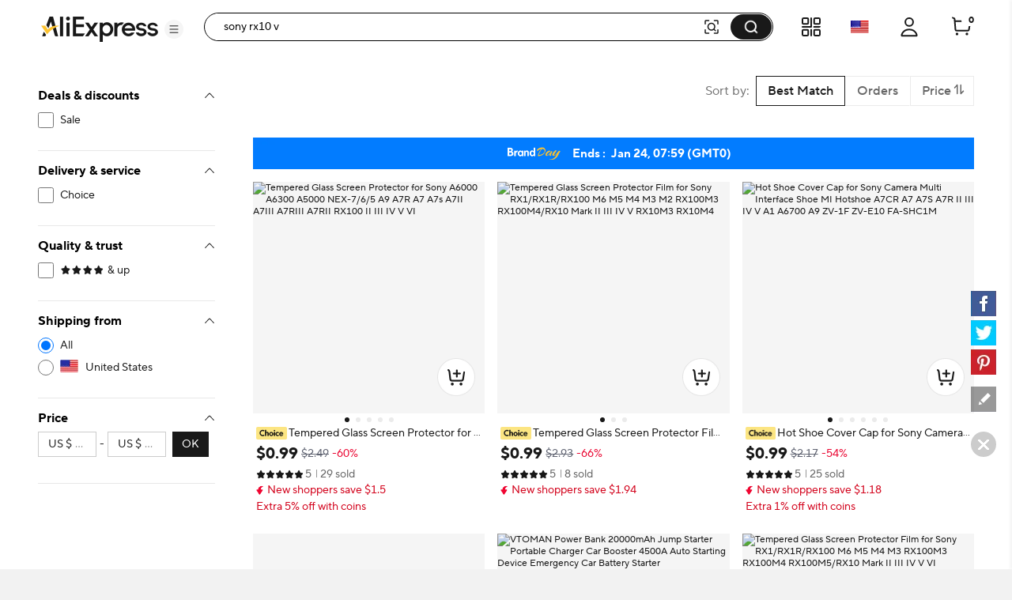

--- FILE ---
content_type: text/html;charset=UTF-8
request_url: https://nl.aliexpress.com/w/wholesale-sony-rx10-v.html
body_size: 96704
content:

<!DOCTYPE html><html lang="en"><head><meta name="viewport" content="width=device-width, initial-scale=1.0"/><meta name="data-spm" content="a2g0o"/><link rel="shortcut icon" type="image/x-icon" href="//ae01.alicdn.com/kf/S05616f829f70427eb3389e1489f66613F.ico"/><meta name="robots" content="follow,index" /><title>Sony Rx10 V - AliExpress</title><meta name="description" content="On AliExpress there is a wide selection and option of sony rx10 v with the price on offer and good quality birthday gift, the product on sony rx10 v has immediate delivery and shipping and free returns, buy on AliExpress" /><meta name="keywords" content="sony rx10 v, v" /><link rel="canonical" href="https://www.aliexpress.com/w/wholesale-sony-rx10-v.html" /><link rel="alternate" hreflang="de" href="https://de.aliexpress.com/w/wholesale-sony-rx10-v.html"/>
<link rel="alternate" hreflang="pt" href="https://pt.aliexpress.com/w/wholesale-sony-rx10-v.html"/>
<link rel="alternate" hreflang="ko" href="https://ko.aliexpress.com/w/wholesale-sony-rx10-v.html"/>
<link rel="alternate" hreflang="en" href="https://www.aliexpress.com/w/wholesale-sony-rx10-v.html"/>
<link rel="alternate" hreflang="it" href="https://it.aliexpress.com/w/wholesale-sony-rx10-v.html"/>
<link rel="alternate" hreflang="fr" href="https://fr.aliexpress.com/w/wholesale-sony-rx10-v.html"/>
<link rel="alternate" hreflang="es" href="https://es.aliexpress.com/w/wholesale-sony-rx10-v.html"/>
<link rel="alternate" hreflang="ar" href="https://ar.aliexpress.com/w/wholesale-sony-rx10-v.html"/>
<link rel="alternate" hreflang="th" href="https://th.aliexpress.com/w/wholesale-sony-rx10-v.html"/>
<link rel="alternate" hreflang="ja" href="https://ja.aliexpress.com/w/wholesale-sony-rx10-v.html"/>
<link rel="alternate" hreflang="pl" href="https://pl.aliexpress.com/w/wholesale-sony-rx10-v.html"/>
<link rel="alternate" hreflang="he" href="https://he.aliexpress.com/w/wholesale-sony-rx10-v.html"/>
<link rel="alternate" hreflang="tr" href="https://tr.aliexpress.com/w/wholesale-sony-rx10-v.html"/>
<link rel="alternate" hreflang="nl" href="https://nl.aliexpress.com/w/wholesale-sony-rx10-v.html"/>
<link rel="alternate" hreflang="x-default" href="https://www.aliexpress.com/w/wholesale-sony-rx10-v.html"/>
<link rel="preconnect dns-prefetch" href="//g.alicdn.com" />
<link rel="preconnect dns-prefetch" href="//assets.alicdn.com" />
<link rel="preconnect dns-prefetch" href="//o.alicdn.com" />
<link rel="preconnect dns-prefetch" href="//is.alicdn.com" />
<link rel="preconnect dns-prefetch" href="//aeis.alicdn.com" />
<link rel="preconnect dns-prefetch" href="//ae01.alicdn.com" />
<link rel="preconnect dns-prefetch" href="//ae04.alicdn.com" />
<link rel="preconnect dns-prefetch" href="//ae-pic-a1.aliexpress-media.com" />
<link rel="preconnect dns-prefetch" href="//acs.aliexpress.com" />
<link rel="preconnect dns-prefetch" href="//acs.aliexpress.us" />
<link rel="preconnect dns-prefetch" href="//ae.mmstat.com" />
<link rel="preconnect dns-prefetch" href="//time-ae.akamaized.net" />
<link rel="preconnect dns-prefetch" href="//video.aliexpress-media.com" />
<link rel="preload" fetchpriority="high" as="image" href="//ae-pic-a1.aliexpress-media.com/kf/H0d98cb637c394715b78d8f2946099f15o.jpg_480x480q75.jpg_.avif" /><link rel="preload" fetchpriority="high" as="image" href="//ae-pic-a1.aliexpress-media.com/kf/HTB1wQwhX6LuK1Rjy0Fhq6xpdFXah.jpg_480x480q75.jpg_.avif" /><link rel="preload" fetchpriority="high" as="image" href="//ae-pic-a1.aliexpress-media.com/kf/HTB1.qzNvruWBuNjSszgq6z8jVXaw.jpg_480x480q75.jpg_.avif" /><link rel="preload" fetchpriority="high" as="image" href="//ae-pic-a1.aliexpress-media.com/kf/Se145719445ec4e0f88c67ab147c423cfV.png_480x480.png_.avif" /><link rel="preload" fetchpriority="high" as="image" href="//ae-pic-a1.aliexpress-media.com/kf/S966513b4398f402595637cadd35ee7e1b.png_480x480.png_.avif" /><link rel="preload" fetchpriority="high" as="image" href="//ae-pic-a1.aliexpress-media.com/kf/HTB1P3G4ainrK1RjSsziq6xptpXah.jpg_480x480q75.jpg_.avif" /><link rel="preload" fetchpriority="high" as="image" href="//ae-pic-a1.aliexpress-media.com/kf/S815540c6c3d54b72b6c68272e1149e858.jpg_480x480q75.jpg_.avif" /><link rel="preload" fetchpriority="high" as="image" href="//ae-pic-a1.aliexpress-media.com/kf/S0ff75d5dd83645d880c03e3e177a12901.png_480x480.png_.avif" /><link rel="preload" fetchpriority="high" as="image" href="//ae-pic-a1.aliexpress-media.com/kf/S809e3bbb07094692a6e968a487433f15A.jpg_480x480q75.jpg_.avif" /><link rel="preload" fetchpriority="high" as="image" href="//ae-pic-a1.aliexpress-media.com/kf/HTB1PeBraDjxK1Rjy0Fnq6yBaFXau.jpg_480x480q75.jpg_.avif" /><link rel="preload" fetchpriority="high" as="image" href="//ae-pic-a1.aliexpress-media.com/kf/Hf46219ee66ad45348e4d060fec77318fs.jpg_480x480q75.jpg_.avif" /><link rel="preload" fetchpriority="high" as="image" href="//ae-pic-a1.aliexpress-media.com/kf/HTB1sQFrayLrK1Rjy1zdq6ynnpXaJ.jpg_480x480q75.jpg_.avif" /><link rel="preload" fetchpriority="high" as="image" href="https://ae-pic-a1.aliexpress-media.com/kf/S04fbe6d62cf34f519bfb36475795391eZ/2688x70.png" /><style>.be_e{content-visibility:auto}.be_e .comet-checkbox-circle{width:16px;height:16px}.be_e .comet-checkbox-checked>span:first-child.comet-icon{font-size:20px}.be_bf{width:48px;height:48px;background:url(//ae01.alicdn.com/kf/He5e58b30d1b146f4a38e4f786e7074b8q.gif) 50%;background-size:cover}.be_bg{background-color:rgba(0,0,0,.7)}.be_bg,.be_bh{height:100vh;width:100vw;border-radius:0;display:-webkit-box;display:-webkit-flex;display:-ms-flexbox;display:flex;-webkit-box-align:center;-webkit-align-items:center;-ms-flex-align:center;align-items:center;-webkit-box-pack:center;-webkit-justify-content:center;-ms-flex-pack:center;justify-content:center}.be_bh{background-color:transparent}.be_bi{background-color:#fff}body{background-color:#f2f2f2;font-family:Open Sans,Roboto,Arial,Helvetica,sans-serif,SimSun}body .search--header--fixed{position:fixed!important;top:0}@media screen and (max-width:1479px){body .header-wrap{width:100%}}@media screen and (min-width:1480px)and (max-width:1599px){body .header-wrap{width:1380px}}@media screen and (min-width:1600px){body .header-wrap{width:1408px}}body.unfoldShopCart .search-root-cls{margin-right:208px}body.unfoldShopCart .search-root-cls[dir=rtl]{margin-left:208px;margin-right:0}.gg_bf{height:96px;width:96px;border:1px solid rgba(0,0,0,.1);-webkit-box-shadow:0 2px 8px 0 rgba(0,0,0,.1);box-shadow:0 2px 8px 0 rgba(0,0,0,.1);border-radius:8px;background:url(//ae01.alicdn.com/kf/Saac98d6e0eb1476ca25ec46a6265fc452/150x150.gif) 50% no-repeat #fff;background-size:48px}.gg_gh{position:fixed;top:0;left:0;bottom:0;right:0;z-index:1000}body,html{margin:0;padding:0;border:0}body.new-page{font-family:TT Norms Pro,Open Sans,Roboto,Arial,Helvetica,sans-serif,SimSun}*,:after,:before{-webkit-box-sizing:border-box;box-sizing:border-box}#_global_header_23_{display:block;background-color:#fff}.cn_cr .cn_cs{padding:27px 10px}.cn_co{height:120px;width:100%;margin:0 auto;max-width:1380px;padding:16px 24px;background-repeat:no-repeat;background-position:50%;background-size:100% 100%;cursor:pointer}@media screen and (max-width:1439px)and (min-width:1240px){.cn_co{padding:16px 64px 16px 24px}}@media screen and (max-width:1479px){.cn_co{height:8vw;max-width:none;min-width:1200px;min-height:120px}}.cn_co .cn_cp{float:right;width:320px;height:88px;padding:8px;font-size:13px;line-height:18px;color:#fff;background-color:rgba(0,0,0,.32);border-radius:4px}@media screen and (max-width:720px){.cn_co .cn_cp{display:none}}.cn_co .cn_cp .cn_cq{height:72px;overflow:hidden;display:-webkit-box;-webkit-line-clamp:4;-webkit-box-orient:vertical}.cn_cr{width:330px;height:90px;border:1px solid #f2f2f2;border-radius:4px;overflow:hidden}.cn_cr,.cn_cr .cn_cs{float:left;display:-webkit-box;display:-webkit-flex;display:-ms-flexbox;display:flex}.cn_cr .cn_cs{width:88px;height:88px;background-color:#fff;background-size:88px 88px;-webkit-box-align:center;-webkit-align-items:center;-ms-flex-align:center;align-items:center}.cn_cr .cn_cs .cn_ct{width:100%}.cn_cr .cn_cu{display:-webkit-box;display:-webkit-flex;display:-ms-flexbox;display:flex;-webkit-box-align:center;-webkit-align-items:center;-ms-flex-align:center;align-items:center;float:right;width:240px;height:88px;padding:20px 16px;background-color:#f9f9f9}.cn_cr .cn_cu .cn_cv{width:100%;max-height:48px;margin:0;font-size:16px;line-height:24px;color:#000;font-weight:600;overflow:hidden;display:-webkit-box;-webkit-line-clamp:2;-webkit-box-orient:vertical}.a_b{display:-webkit-box;display:-webkit-flex;display:-ms-flexbox;display:flex;-webkit-box-pack:center;-webkit-justify-content:center;-ms-flex-pack:center;justify-content:center}@media screen and (max-width:1479px){.a_b{-webkit-box-pack:start;-webkit-justify-content:start;-ms-flex-pack:start;justify-content:start}}.c_e{background:#fff;width:240px;padding:0 24px;max-height:calc(100vh - 136px);overflow-y:auto;-webkit-flex-shrink:0;-ms-flex-negative:0;flex-shrink:0;position:-webkit-sticky;position:sticky;top:96px}.ay_az{border-bottom:1px solid #e8e8e8;padding-top:16px}.ay_az .ay_a0{font-size:12px;color:#2e9cc3;text-align:right;cursor:pointer}.ay_az .ay_a1{padding-top:16px}.ay_az .ay_a2{color:#999}.ay_az .ay_a3{display:-webkit-box;display:-webkit-flex;display:-ms-flexbox;display:flex;-webkit-box-pack:justify;-webkit-justify-content:space-between;-ms-flex-pack:justify;justify-content:space-between}.ay_az .ay_ak{font-weight:700;font-size:13px;color:#000;letter-spacing:0;line-height:18px}.ay_az .ay_a4{display:inline-block;line-height:32px;height:32px;background:#f5f5f5;border-radius:2px;padding:0 8px;margin:8px 0}.ay_az .ay_a4 .ay_a5{margin-right:8px;font-size:12px;line-height:32px;color:#999;cursor:pointer}.ay_az .ay_a4 .ay_a6{max-width:150px;text-overflow:ellipsis;overflow:hidden;white-space:nowrap;font-weight:600;font-size:12px;vertical-align:top;line-height:32px;display:inline-block}.h5_e{border-bottom:1px solid #e8e8e8;padding:16px 0}.h5_e .h5_ak{font-weight:700;font-size:13px;color:#000;letter-spacing:0;line-height:18px}.h5_e .h5_o{padding:8px 0}.h5_e .h5_h6{margin-top:8px;cursor:pointer;font-size:12px;color:#2e9cc3;letter-spacing:0;line-height:16px}.svg-icon{width:1em;height:1em;vertical-align:-.15em;fill:currentColor;overflow:hidden;font-size:20px}.svg-icon.xxxl{font-size:42px}.svg-icon.xl{font-size:36px}.svg-icon.l{font-size:30px}.svg-icon.m{font-size:24px}.svg-icon.xm{font-size:18px}.svg-icon.s{font-size:16px}.svg-icon.xs{font-size:12px}.svg-icon.xxs{font-size:10px}.svg-icon.xxxs{font-size:7px}.svg-icon.xxxxs{font-size:5px}.item-img-wrap{display:inline-block}body[dir=rtl] #root .product-tag{margin-left:4px;margin-right:0}.product-tag{font-size:12px;color:#666;letter-spacing:0;background:#f5f5f5;display:inline-block;border-radius:2px;margin-right:4px;vertical-align:top}.product-tag.text-graphic{padding:2px 4px;font-weight:600}.product-tag.text-graphic img{vertical-align:unset;margin-top:3px}.product-tag.text-graphic>span:last-child{margin-left:2px;height:16px;display:inline-block;vertical-align:top}.product-tag.text{padding:0 4px;font-weight:600}.product-tag.text>span{vertical-align:middle}.product-tag.graphic{line-height:14px}.item-title-wrap{width:100%;height:16px;margin-bottom:2px;font-size:12px;line-height:14px;overflow:hidden;white-space:nowrap;text-overflow:ellipsis}.item-title-wrap .item-title{color:#333;vertical-align:middle;cursor:pointer}.item-title-wrap .item-title:hover{color:#ff4747;text-decoration:underline}.item-title-wrap .product-tag.graphic{height:14px}.item-title-wrap .product-tag.graphic img{height:14px!important;width:43px!important}.item-price-wrap{font-size:12px;line-height:16px;color:#999}.item-price-wrap .big-sale{margin-bottom:2px}.item-price-wrap .item-price-row{overflow:hidden;white-space:nowrap;text-overflow:ellipsis}.item-price-wrap .item-price-row.pre-selling .product-tag{background:#fff;padding-left:0}.item-price-wrap .item-price-row.pre-selling .product-tag span{color:#9013fe!important}.item-price-wrap .item-warm-up .product-tag{height:14px;margin-top:1px}.item-price-wrap .item-warm-up img{height:14px!important;width:43px!important;vertical-align:top}.item-price-wrap .prefix{margin-right:5px}.item-price-wrap .price-current{font-size:16px;line-height:22px;font-weight:700;color:#000}.item-price-wrap .price-big-sale{color:#000}.item-price-wrap .price-original{display:inline-block;margin-right:4px;text-decoration:line-through}.item-price-wrap .price-discount{display:inline-block;padding:0 4px;color:#ff4747;font-weight:600;background:#fff1f1;border-radius:2px}.p4p-card{width:200px;margin:16px 4px;background-color:#fff;position:relative}.p4p-card .product-img{display:-webkit-box;display:-webkit-flex;display:-ms-flexbox;display:flex;-webkit-box-align:center;-webkit-align-items:center;-ms-flex-align:center;align-items:center;-webkit-box-pack:center;-webkit-justify-content:center;-ms-flex-pack:center;justify-content:center}.p4p-card .product-img .place-container{-webkit-box-flex:1;-webkit-flex:1;-ms-flex:1;flex:1;height:0;padding-top:100%;overflow:hidden;position:relative}.p4p-card .product-img a{display:block;position:absolute;top:0;width:100%}.p4p-card .product-img img{display:block;width:100%;height:auto}.p4p-card .product-info{padding:8px 2px 2px}.p4p-card .product-info .item-title-wrap{display:inline;white-space:normal;line-height:18px}.p4p-card .product-info .item-title-wrap .item-title{font-size:12px;color:#333;letter-spacing:0;line-height:18px}.p4p-card .product-info .item-title-wrap .item-title:hover{color:#ff4747;text-decoration:underline}.p4p-card .product-info p{margin:0;line-height:16px}@media screen and (max-width:1439px){.five{width:20%}.five .product-img{width:100%}.five .product-img a{display:-webkit-box;display:-webkit-flex;display:-ms-flexbox;display:flex;-webkit-box-pack:center;-webkit-justify-content:center;-ms-flex-pack:center;justify-content:center;-webkit-box-align:center;-webkit-align-items:center;-ms-flex-align:center;align-items:center}.five .product-img img{width:auto;height:auto;max-height:157.59px}}.h2_h3{position:relative}.h2_h3 .h2_h4{position:absolute;top:0;left:0;width:100%;height:100%;display:-webkit-box;display:-webkit-flex;display:-ms-flexbox;display:flex;-webkit-box-align:center;-webkit-align-items:center;-ms-flex-align:center;align-items:center;-webkit-box-pack:center;-webkit-justify-content:center;-ms-flex-pack:center;justify-content:center}.p_q{cursor:pointer;margin:0}.p_q .p_r{padding-left:8px}.p_q .p_s{cursor:default;font-weight:600}.p_q .p_s span{padding-left:8px}.p_q .p_m{position:relative;color:#000;display:-webkit-box;display:-webkit-flex;display:-ms-flexbox;display:flex;-webkit-box-align:center;-webkit-align-items:center;-ms-flex-align:center;align-items:center;font-size:13px;margin:8px 0}.p_q .p_m:hover{color:#ff4747;text-decoration:underline}.p_q .p_t{color:#999}.p_q .p_u{font-size:20px!important;vertical-align:-5px}.z_e{min-height:610px;background-color:#f2f2f2;min-width:928px;padding-top:16px}@media screen and (max-width:1439px){.z_e{width:calc(100vw - 280px);padding-left:0}.z_e .z_o{width:928px;margin:auto}}@media screen and (min-width:1440px)and (max-width:1599px){.z_e{width:1148px}}@media screen and (min-width:1600px){.z_e{width:1180px}}.z_aa{padding-left:16px}.f_g{background-color:#fff;border-radius:8px;height:64px;padding:23px 0 23px 16px;margin:16px 0;display:-webkit-box;display:-webkit-flex;display:-ms-flexbox;display:flex}.ep_e{width:100%}.cw_cx{background-color:#fff;border-radius:8px;padding:16px;margin:16px 0;line-height:18px;font-size:13px;display:-webkit-box;display:-webkit-flex;display:-ms-flexbox;display:flex;-webkit-box-align:center;-webkit-align-items:center;-ms-flex-align:center;align-items:center}.cw_cx .cw_cy{padding:0 2px}.cw_cx .cw_m{color:#2e9cc3;cursor:pointer}.cw_cx .cw_cz:after,.cw_cx .cw_cz:before{content:'"';color:#000}.cw_cx .cw_c0{color:#2e9cc3;cursor:pointer;font-size:13px}.cw_cx .cw_c0:hover{color:#4e9bbf}.cw_cx .cw_c1{font-weight:600}.cw_cx .cw_c2{display:-webkit-box;display:-webkit-flex;display:-ms-flexbox;display:flex;-webkit-box-align:center;-webkit-align-items:center;-ms-flex-align:center;align-items:center;font-size:13px}.cw_cx .cw_c3{font-size:20px;color:#007aff;margin-right:8px}.b2_b3{margin:0 0 8px;-webkit-box-pack:justify;-webkit-justify-content:space-between;-ms-flex-pack:justify;justify-content:space-between}.b2_b3,.b2_b3 .b2_b4{display:-webkit-box;display:-webkit-flex;display:-ms-flexbox;display:flex;font-size:13px}.b2_b3 .b2_b4{-webkit-flex-shrink:0;-ms-flex-negative:0;flex-shrink:0;background:#fff;border:1px solid #ccc;border-radius:2px;line-height:30px;margin-left:8px;color:#666;letter-spacing:0}.b2_b3 .b2_b5{-ms-flex-align:center;-webkit-box-flex:1;-webkit-flex:1;-ms-flex:1;flex:1;overflow:hidden}.b2_b3 .b2_b5,.b2_b3 .b2_b5 .b2_b6{display:-webkit-box;display:-webkit-flex;display:-ms-flexbox;display:flex;-webkit-box-align:center;-webkit-align-items:center;align-items:center}.b2_b3 .b2_b5 .b2_b6{-ms-flex-align:center}.b2_b3 .b2_b5 .b2_b6 .b2_b7{-webkit-flex-shrink:0;-ms-flex-negative:0;flex-shrink:0}.b2_b3 .b2_b5 .b2_b6 .b2_b8{margin:0 0 0 7px}.b2_b3 .b2_al{display:-webkit-box;display:-webkit-flex;display:-ms-flexbox;display:flex}.b2_b3 .b2_b9{font-size:14px}.b2_b3 .b2_ca{border-left:1px solid #e8e8e8}.b2_b3 .b2_cb{padding:0 8px;cursor:pointer;display:-webkit-box;display:-webkit-flex;display:-ms-flexbox;display:flex}.b2_b3 .b2_cb .b2_s{color:#ff4747;font-weight:700}.b2_b3 .b2_cb .b2_cc{position:relative;width:14px;padding-left:2px}.b2_b3 .b2_cb .b2_cc .b2_ce{position:absolute;top:25%;line-height:0}.b2_b3 .b2_cb .b2_cc .b2_cf{position:absolute;top:45%;line-height:0}.b2_b3 .b2_cg{display:-webkit-box;display:-webkit-flex;display:-ms-flexbox;display:flex;-webkit-box-align:center;-webkit-align-items:center;-ms-flex-align:center;align-items:center;-webkit-flex-wrap:nowrap;-ms-flex-wrap:nowrap;flex-wrap:nowrap}.b2_b3 .b2_cg .b2_ar{font-size:24px;cursor:pointer}.b2_b3 .b2_cg .b2_ch{margin:0 8px}.b2_b3 .b2_cg .b2_s{color:#ff4747}.b2_ci{text-align:center}.b2_cj{overflow:hidden!important}.b2_ck{display:-webkit-box;display:-webkit-flex;display:-ms-flexbox;display:flex;cursor:pointer;margin:0 8px;-webkit-flex:1;-ms-flex:1;flex:1;-webkit-box-align:center;-webkit-align-items:center;-ms-flex-align:center;align-items:center;color:#aaa}.b2_ck,.b2_ck .b2_cl{-webkit-box-flex:1;overflow:hidden}.b2_ck .b2_cl{-webkit-flex:1;-ms-flex:1;flex:1;text-overflow:ellipsis;white-space:nowrap;margin:0 4px}.cm_g{height:64px;padding:23px 0 23px 16px;margin:16px 0;display:-webkit-box;display:-webkit-flex;display:-ms-flexbox;display:flex}.am_an,.cm_g{background-color:#fff;border-radius:8px}.am_an{padding:16px;margin-top:16px;width:100%}.am_an .am_ak{font-weight:700;font-size:16px;color:#000;letter-spacing:0;line-height:24px}.am_an .am_ak .am_ao{margin-left:6px;cursor:pointer}.am_an .am_ap{display:-webkit-box;display:-webkit-flex;display:-ms-flexbox;display:flex;width:100%;-webkit-box-align:center;-webkit-align-items:center;-ms-flex-align:center;align-items:center}.am_an .am_ap .am_aq{font-size:40px;cursor:pointer;-webkit-transform:translateY(-50px);-ms-transform:translateY(-50px);transform:translateY(-50px)}.am_an .am_ap .am_aq:hover{color:#ff4747}.am_an .am_ap .am_ar{font-size:40px;cursor:not-allowed;-webkit-transform:translateY(-50px);-ms-transform:translateY(-50px);transform:translateY(-50px);color:#ccc}.am_an .am_ap .am_as{display:-webkit-box;display:-webkit-flex;display:-ms-flexbox;display:flex;-webkit-box-flex:1;-webkit-flex:1;-ms-flex:1;flex:1;overflow:hidden;-webkit-box-pack:justify;-webkit-justify-content:space-between;-ms-flex-pack:justify;justify-content:space-between}.a7_a8{border-radius:8px;margin-top:16px;padding:0 16px 16px}.a7_a8,.a7_a9{background-color:#fff}.a7_a9{width:100%;padding-top:16px}.a7_a9 .a7_ak{margin-bottom:12px;font-weight:700;font-size:18px;color:#000;letter-spacing:0;line-height:24px}.a7_a9 .a7_ba{display:-webkit-box;display:-webkit-flex;display:-ms-flexbox;display:flex;-webkit-flex-wrap:wrap;-ms-flex-wrap:wrap;flex-wrap:wrap}.a7_a9 .a7_ba .a7_bb{width:33%}.a7_a9 .a7_ba .a7_bb .a7_bc{font-size:15px;padding:4px 0}.a7_a9 .a7_ba .a7_bb .a7_bc .a7_m{color:#3170ee;letter-spacing:0;line-height:20px}.a7_i{background-color:#fff;border-radius:6px;padding-top:16px}.a7_j{margin-bottom:12px;font-weight:700;font-size:18px;color:#222}.a7_k{display:-webkit-box;display:-webkit-flex;display:-ms-flexbox;display:flex;-webkit-flex-wrap:wrap;-ms-flex-wrap:wrap;flex-wrap:wrap;width:100%}.a7_l{width:33%;font-size:15px;padding:4px 0}.a7_l .a7_m{color:#3170ee;letter-spacing:0;line-height:20px}.n_e{border-radius:6px;background-color:#fff;padding:16px;margin-top:16px;min-width:928px}@media screen and (max-width:1439px){.n_e{max-width:calc(100vw - 280px)}.n_e .n_o{width:898px;margin:auto}}@media screen and (min-width:1440px)and (max-width:1599px){.n_e{width:1132px}}@media screen and (min-width:1600px){.n_e{width:1164px}}.c6_bu{max-width:116px;display:-webkit-box;display:-webkit-flex;display:-ms-flexbox;display:flex;-webkit-box-align:center;-webkit-align-items:center;-ms-flex-align:center;align-items:center}.c6_c7{font-size:18px;font-weight:700;color:#191919;margin-right:2px}.c6_c8,.c6_c8 .c6_c9{position:relative}.c6_c8 .c6_ea,.c6_c8 .c6_eb{color:#000;font-size:16px}.c6_c8 .c6_ec{position:absolute;top:0;left:0;overflow:hidden}.c6_c8 .c6_ee{height:22px}.br_bs{margin:8px 0 16px}.br_bt{margin-bottom:8px}.br_bt .br_bu{float:left;display:-webkit-box;display:-webkit-flex;display:-ms-flexbox;display:flex;-webkit-box-align:center;-webkit-align-items:center;-ms-flex-align:center;align-items:center;-webkit-box-pack:justify;-webkit-justify-content:space-between;-ms-flex-pack:justify;justify-content:space-between;height:24px;margin-right:8px}.br_bt .br_bv{display:inline-block;margin-left:8px;height:12px;border-left:1px solid #c5c5c5}.br_bt .br_bw{max-width:1164px;word-break:break-word}.br_bt .br_bw,.br_bt .br_bx{font-size:18px;font-weight:700;color:#191919}.br_bt .br_bx{display:inline-block;max-width:calc(100% - 125px);white-space:nowrap;overflow:hidden;text-overflow:ellipsis}.br_bt .br_bx .br_by{float:right;clear:both;font-size:20px;color:#000;margin-left:32px;cursor:pointer}.br_bt .br_bx:before{content:"";float:right;width:0;height:3px;background:#000;overflow:hidden}.br_bz{font-size:15px;color:#757575;max-width:1164px;word-break:break-word}.br_bz a{text-decoration:underline}.br_b0{font-size:15px;color:#757575;max-width:1164px;word-break:break-word;text-overflow:ellipsis;overflow:hidden;display:-webkit-box;-webkit-box-orient:vertical;-webkit-line-clamp:2;position:relative;padding-right:12px}.br_b0 .br_b1{position:absolute;right:0;font-size:20px;color:#000;margin-top:22px;width:20px;height:20px;cursor:pointer}.ex_ey{padding:16px;margin:25px 0}.ex_ey,.ex_ez{width:100%;background-color:#fff;border-radius:6px}.ex_ez{margin-top:16px}.ex_e0{font-size:18px;font-weight:700;color:#191919}.ex_e1{font-size:15px;color:#757575;word-break:break-word;text-overflow:ellipsis;overflow:hidden;display:-webkit-box;-webkit-box-orient:vertical;-webkit-line-clamp:2;position:relative;padding-right:12px}.ex_e1 .ex_b1{position:absolute;right:0;font-size:20px;color:#000;margin-top:22px;width:20px;height:20px;cursor:pointer}.ex_e2 a{text-decoration:underline}.ex_e3{white-space:pre-wrap;font-size:15px;color:#757575}.ex_e3 a{text-decoration:underline}.es_e{padding:0;display:-webkit-box;display:-webkit-flex;display:-ms-flexbox;display:flex;background:#fff;position:-webkit-sticky;position:sticky;top:96px;max-width:1920px;min-width:1000px;margin:auto;min-height:75vh}.es_et{padding-right:48px}.es_eu{padding-left:48px}.es_ev{min-height:75vh;-webkit-box-pack:center;-webkit-justify-content:center;-ms-flex-pack:center;justify-content:center;font-size:14px;display:-webkit-box;display:-webkit-flex;display:-ms-flexbox;display:flex;-webkit-box-align:center;-webkit-align-items:center;-ms-flex-align:center;align-items:center;-webkit-box-orient:vertical;-webkit-box-direction:normal;-webkit-flex-direction:column;-ms-flex-direction:column;flex-direction:column}.es_ev .es_ew{font-weight:600;font-size:16px;color:#191919;line-height:20px}.iq_hn{-webkit-box-orient:horizontal!important;-webkit-box-direction:normal!important;-webkit-flex-direction:row!important;-ms-flex-direction:row!important;flex-direction:row!important;display:-webkit-box;display:-webkit-flex;display:-ms-flexbox;display:flex;padding:16px 0;border-bottom:1px solid #e8e8e8}.iq_hn .iq_ir{padding:0 32px}.iq_is{-webkit-box-flex:1;-webkit-flex-grow:1;-ms-flex-positive:1;flex-grow:1}.iq_ir{margin-top:8px;overflow:hidden;white-space:nowrap;text-overflow:ellipsis;cursor:pointer;font-size:12px}.iq_ir .iq_it{color:#999;text-decoration:underline}.iq_ir .iq_it:hover{color:#ff4747}.iq_g6,.iq_iu{margin-top:12px}.iq_iv:hover .atwl-btn-wrap,.iq_iv:hover .report-btn-wrap{opacity:1;-webkit-transition:all 1s;transition:all 1s;z-index:2}.kr_e{display:-webkit-box;display:-webkit-flex;display:-ms-flexbox;display:flex;-webkit-box-orient:vertical;-webkit-box-direction:normal;-webkit-flex-direction:column;-ms-flex-direction:column;flex-direction:column;border-radius:8px;overflow:hidden;font-size:12px;cursor:pointer;color:#222;background:#fff}.kr_e:active,.kr_e:hover,.kr_e:link,.kr_e:visited{color:#222;text-decoration:none}.kr_e[dir=rtl] .kr_ks{margin-left:4px;margin-right:0}.kr_e[dir=rtl] .kr_km{margin-left:6px;margin-right:0}.kr_e[dir=rtl] .kr_kt{margin-left:2px;margin-right:0}.kr_ks{margin-right:4px;vertical-align:middle}.kr_kh{position:relative;display:-webkit-box;display:-webkit-flex;display:-ms-flexbox;display:flex;-webkit-box-pack:center;-webkit-justify-content:center;-ms-flex-pack:center;justify-content:center;-webkit-flex-shrink:0;-ms-flex-negative:0;flex-shrink:0;overflow:hidden;background:#f7f7f9}.kr_eo{top:50%;-webkit-transform:translateY(-50%);-ms-transform:translateY(-50%);transform:translateY(-50%);width:100%}.kr_eo,.kr_ku{position:absolute}.kr_ku{bottom:4px;right:4px;color:#fff;padding:2px 5px;background:hsla(0,0%,100%,.9);border-radius:4px}.kr_o{display:-webkit-box;display:-webkit-flex;display:-ms-flexbox;display:flex;-webkit-box-direction:normal;-webkit-flex-direction:column;-ms-flex-direction:column;flex-direction:column;-webkit-box-flex:1;-webkit-flex-grow:1;-ms-flex-positive:1;flex-grow:1;padding:4px 8px 8px}.kr_ak,.kr_o{-webkit-box-orient:vertical}.kr_ak{display:-webkit-box;margin:0;-webkit-line-clamp:1;overflow:hidden}.kr_ak.kr_kv{-webkit-line-clamp:2}.kr_kw{display:inline;margin:0;font-size:12px;font-weight:400;color:#222;line-height:normal;word-break:break-all;vertical-align:middle}.kr_kx{margin-top:2px;height:17px}.kr_kx,.kr_ky{overflow:hidden}.kr_ky{white-space:nowrap;text-overflow:ellipsis;vertical-align:middle}.kr_kz{color:#999}.kr_kz,.kr_kz:before{display:inline-block;vertical-align:middle}.kr_kz:before{content:"";margin:0 4px;width:1px;height:10px;-webkit-transform:scaleX(.5);-ms-transform:scaleX(.5);transform:scaleX(.5);background:#ccc}.kr_kz:first-child:before{display:none}.kr_g6{height:24px;margin-top:6px;font-weight:600;white-space:nowrap}.kr_g7{color:#b9240f}.kr_g7:before{content:"";display:inline-block;margin:0 4px;width:1px;height:10px;-webkit-transform:scaleX(.5);-ms-transform:scaleX(.5);transform:scaleX(.5);background:#ccc}.kr_k0{white-space:nowrap;overflow:hidden;text-overflow:ellipsis}.kr_k1,.kr_k2{color:#b9240f}.kr_kk{margin-top:4px;color:#666}.kr_km{display:inline-block;margin-right:6px}.kr_km,.kr_kt{vertical-align:middle}.kr_kt{display:inline-block!important;margin-right:2px}.kr_k3{display:inline-block;vertical-align:middle}.kr_k4{margin-top:6px}.kr_k5{vertical-align:middle}.kr_k6{color:#666}.mm_e{display:-webkit-box;display:-webkit-flex;display:-ms-flexbox;display:flex;-webkit-box-orient:vertical;-webkit-box-direction:normal;-webkit-flex-direction:column;-ms-flex-direction:column;flex-direction:column;border-radius:8px;overflow:hidden;font-size:12px;cursor:pointer;color:#222;background:#fff}.mm_e:active,.mm_e:hover,.mm_e:link,.mm_e:visited{color:#222;text-decoration:none}.mm_lt{position:absolute;top:29px;z-index:13}.mm_lu{left:8px}.mm_lv{right:8px}.mm_j8{position:relative}.mm_j8 .mm_ke{position:absolute;top:0;left:0;right:0;bottom:0;z-index:10;cursor:pointer}.mm_e[dir=rtl] .mm_ks{margin-left:4px;margin-right:0}.mm_e[dir=rtl] .mm_km{margin-left:6px;margin-right:0}.mm_e[dir=rtl] .mm_kt{margin-left:2px;margin-right:0}.mm_kh{position:relative;display:-webkit-box;display:-webkit-flex;display:-ms-flexbox;display:flex;-webkit-box-pack:center;-webkit-justify-content:center;-ms-flex-pack:center;justify-content:center;-webkit-flex-shrink:0;-ms-flex-negative:0;flex-shrink:0;overflow:hidden;background:#f7f7f9}.mm_kh #dsa-eye{left:50%;display:none;-webkit-transform:translate(-50%,-50%);-ms-transform:translate(-50%,-50%);transform:translate(-50%,-50%);width:24px;height:24px}.mm_eo,.mm_kh #dsa-eye{position:absolute;top:50%}.mm_eo{-webkit-transform:translateY(-50%);-ms-transform:translateY(-50%);transform:translateY(-50%);width:100%}.mm_mn{position:absolute;top:8px;color:#fff;padding:2px 5px;background:hsla(0,0%,100%,.9);border-radius:4px;z-index:11}.mm_mo{right:8px}.mm_mp{left:8px}.mm_o{display:-webkit-box;display:-webkit-flex;display:-ms-flexbox;display:flex;-webkit-box-direction:normal;-webkit-flex-direction:column;-ms-flex-direction:column;flex-direction:column;-webkit-box-flex:1;-webkit-flex-grow:1;-ms-flex-positive:1;flex-grow:1;padding:4px 8px 8px}.mm_ak,.mm_o{-webkit-box-orient:vertical}.mm_ak{display:-webkit-box;-webkit-line-clamp:1;overflow:hidden}.mm_ak.mm_kv{-webkit-line-clamp:2}.mm_kw{display:inline;margin:0;font-size:12px;font-weight:400;color:#222;line-height:normal;word-break:break-all}.mm_kw,.mm_ky{vertical-align:middle}.mm_ky{white-space:nowrap;overflow:hidden;text-overflow:ellipsis}.mm_kz{color:#999;margin-top:4px}.mm_kz,.mm_kz:before{display:inline-block;vertical-align:middle}.mm_kz:before{content:"";margin:0 4px;width:1px;height:10px;-webkit-transform:scaleX(.5);-ms-transform:scaleX(.5);transform:scaleX(.5);background:#ccc}.mm_kz:first-child:before{display:none}.mm_g6{display:-webkit-box;display:-webkit-flex;display:-ms-flexbox;display:flex;-webkit-box-align:baseline;-webkit-align-items:baseline;-ms-flex-align:baseline;align-items:baseline;-webkit-flex-wrap:wrap;-ms-flex-wrap:wrap;flex-wrap:wrap;height:28px;line-height:28px}.mm_lw{margin-right:8px;font-weight:600}.mm_lw,.mm_lx{-webkit-flex-shrink:0;-ms-flex-negative:0;flex-shrink:0}.mm_mq,.mm_mr{margin-top:4px}.mm_mr{display:-webkit-box;display:-webkit-flex;display:-ms-flexbox;display:flex;height:15px;-webkit-flex-wrap:wrap;-ms-flex-wrap:wrap;flex-wrap:wrap}.mm_mr,.mm_ms{overflow:hidden}.mm_ms{text-overflow:ellipsis;white-space:nowrap}.mm_g7{color:#b9240f}.mm_g7:before{content:"";display:inline-block;margin:0 4px;width:1px;height:10px;-webkit-transform:scaleX(.5);-ms-transform:scaleX(.5);transform:scaleX(.5);background:#ccc}.mm_k0{white-space:nowrap;overflow:hidden;text-overflow:ellipsis}.mm_k1,.mm_k2{color:#b9240f}.mm_mt{display:-webkit-box;display:-webkit-flex;display:-ms-flexbox;display:flex;-webkit-box-align:center;-webkit-align-items:center;-ms-flex-align:center;align-items:center;height:19px;overflow:hidden;-webkit-flex-wrap:wrap;-ms-flex-wrap:wrap;flex-wrap:wrap}.mm_kk{color:#191919;margin-top:4px}.mm_mu{margin-top:0}.mm_km{display:inline-block;margin-right:6px}.mm_km,.mm_kt{vertical-align:middle}.mm_kt{display:inline-block!important;margin-right:2px}.mm_k3{display:inline-block}.mm_k3,.mm_k5{vertical-align:middle}.mm_k6{color:#666}.dsa--visible--wrapper .mm_eo{-webkit-filter:blur(20px);filter:blur(20px)}.dsa--visible--wrapper #dsa-eye{display:inline-block}.mm_mc{bottom:0;left:0;width:100%}.mm_mc,.mm_mf{position:absolute}.mm_mf{height:4.2vw;top:2.1vw}.mm_lb .mm_mv{-webkit-box-align:baseline;-webkit-align-items:baseline;-ms-flex-align:baseline;align-items:baseline;-webkit-flex-wrap:wrap;-ms-flex-wrap:wrap;flex-wrap:wrap;height:28px;line-height:28px;font-size:18px;font-weight:600}.mm_lb .mm_mw{font-size:12px}.jo_e{display:-webkit-box;display:-webkit-flex;display:-ms-flexbox;display:flex;-webkit-box-orient:vertical;-webkit-box-direction:normal;-webkit-flex-direction:column;-ms-flex-direction:column;flex-direction:column;height:100%}.jo_ix{-webkit-box-flex:1;-webkit-flex:1;-ms-flex:1;flex:1;overflow:auto}.jo_jp{max-height:80vh}.jo_i9{padding:12px 0}.jo_i9,.jo_ja{display:-webkit-box;display:-webkit-flex;display:-ms-flexbox;display:flex;-webkit-box-pack:center;-webkit-justify-content:center;-ms-flex-pack:center;justify-content:center}.jo_ja{height:40px;width:100%;color:#fff;-webkit-box-align:center;-webkit-align-items:center;-ms-flex-align:center;align-items:center;border-radius:20px;background:#191919;font-size:14px;font-weight:700}.jo_jq{text-align:left!important}.jo_jr{width:100%;overflow:hidden;position:relative;margin-top:8px}.jo_js{display:-webkit-box;display:-webkit-flex;display:-ms-flexbox;display:flex;height:100%;-webkit-transition:-webkit-transform .3s ease;transition:-webkit-transform .3s ease;transition:transform .3s ease;transition:transform .3s ease,-webkit-transform .3s ease}.jo_jg{margin-right:8px;-webkit-box-orient:vertical;-webkit-box-direction:normal;-webkit-flex-direction:column;-ms-flex-direction:column;flex-direction:column;border:1px solid #f5f5f5;min-width:calc(25% - 8px);max-width:calc(25% - 8px);border-radius:6px}.jo_jg,.jo_jg .jo_jh{display:-webkit-box;display:-webkit-flex;display:-ms-flexbox;display:flex;overflow:hidden}.jo_jg .jo_jh{position:relative;-webkit-box-pack:center;-webkit-justify-content:center;-ms-flex-pack:center;justify-content:center;-webkit-flex-shrink:0;-ms-flex-negative:0;flex-shrink:0;padding-top:100%}.jo_jg .jo_jh>img{position:absolute;top:50%;-webkit-transform:translateY(-50%);-ms-transform:translateY(-50%);transform:translateY(-50%);width:100%;-o-object-fit:cover;object-fit:cover}.jo_jg .jo_jh .jo_ji{position:absolute;top:0;left:0;right:0;bottom:0;background:rgba(0,0,0,.04)}.jo_jg .jo_g0{padding:4px;display:-webkit-box;display:-webkit-flex;display:-ms-flexbox;display:flex;width:100%}.jo_jg .jo_g0 .jo_jj{font-size:10px;color:#191919;text-overflow:ellipsis;overflow:hidden;white-space:nowrap}.jo_jk{margin-right:0;margin-left:8px}.jo_jl{border:1px solid #000}.j3_j4{position:fixed;left:0;bottom:0;right:0;top:0;-webkit-box-align:end;-webkit-align-items:flex-end;-ms-flex-align:end;align-items:flex-end;z-index:1100}.j3_j4,.j3_j4 .j3_j5{display:-webkit-box;display:-webkit-flex;display:-ms-flexbox;display:flex}.j3_j4 .j3_j5{border-radius:16px 16px 0 0;padding:0 12px;width:100%;-webkit-box-orient:vertical;-webkit-box-direction:normal;-webkit-flex-direction:column;-ms-flex-direction:column;flex-direction:column;background-color:#fff;-webkit-transition:all .3s;transition:all .3s}.j3_j4 .j3_j5 .j3_ak{color:#191919;height:36px;font-weight:700;font-size:18px;display:-webkit-box;display:-webkit-flex;display:-ms-flexbox;display:flex;-webkit-box-pack:justify;-webkit-justify-content:space-between;-ms-flex-pack:justify;justify-content:space-between;margin:6px 0;-webkit-box-align:center;-webkit-align-items:center;-ms-flex-align:center;align-items:center}.j3_j4 .j3_j5 .j3_a5{cursor:pointer}.j3_j4 .j3_j5 .j3_o{-webkit-box-flex:1;-webkit-flex:1;-ms-flex:1;flex:1;overflow:hidden}.j6_ji{position:fixed;left:0;z-index:1100;bottom:0;right:0;top:0;background-color:rgba(0,0,0,.55)}.jt_ak{color:#191919;font-weight:700;margin:10px 0 4px}.jt_ju{color:#757575}.jt_jv{padding:0;margin:0}.jt_jv .jt_m{display:-webkit-box;display:-webkit-flex;display:-ms-flexbox;display:flex;-webkit-box-align:center;-webkit-align-items:center;-ms-flex-align:center;align-items:center;padding:0 8px;margin-left:0}.jt_jv .jt_m .jt_i5{display:inline-block;width:3px;border-radius:4px;height:3px;background-color:#191919}.jt_jv .jt_m .jt_jw{-webkit-box-flex:1;-webkit-flex:1;-ms-flex:1;flex:1;color:#757575;margin:0 8px}.jt_hy a{color:#0202ec}.jt_jx{width:100%}.jt_jy{font-size:14px;color:red}.i8_i9{padding:24px}.i8_i9,.i8_ja{display:-webkit-box;display:-webkit-flex;display:-ms-flexbox;display:flex;-webkit-box-pack:center;-webkit-justify-content:center;-ms-flex-pack:center;justify-content:center}.i8_ja{height:44px;width:100%;color:#fff;-webkit-box-align:center;-webkit-align-items:center;-ms-flex-align:center;align-items:center;background:#191919;font-size:20px;cursor:pointer;font-weight:700}.i8_ba{overflow-y:auto;padding:0 24px}.i8_ba,.i8_o{-webkit-box-flex:1;-webkit-flex:1;-ms-flex:1;flex:1}.i8_o{height:60vh;display:-webkit-box;display:-webkit-flex;display:-ms-flexbox;display:flex;-webkit-box-orient:vertical;-webkit-box-direction:normal;-webkit-flex-direction:column;-ms-flex-direction:column;flex-direction:column}.i8_jb,.i8_o{overflow:hidden}.i8_jb{position:relative;height:104px;margin-top:8px;width:360px}.i8_jb .i8_jc{opacity:0;position:absolute;background-color:rgba(0,0,0,.25);width:24px;height:24px;display:-webkit-box;display:-webkit-flex;display:-ms-flexbox;display:flex;-webkit-box-pack:center;-webkit-justify-content:center;-ms-flex-pack:center;justify-content:center;-webkit-box-align:center;-webkit-align-items:center;-ms-flex-align:center;align-items:center;top:30px;z-index:99;cursor:pointer;left:0}.i8_jb .i8_je{left:8px}.i8_jf{-webkit-transition:all .3s ease;transition:all .3s ease}.i8_jf,.i8_jf .i8_jg{display:-webkit-box;display:-webkit-flex;display:-ms-flexbox;display:flex}.i8_jf .i8_jg{margin-right:8px;-webkit-box-orient:vertical;-webkit-box-direction:normal;-webkit-flex-direction:column;-ms-flex-direction:column;flex-direction:column;border:1px solid #f5f5f5}.i8_jf .i8_jg .i8_jh{display:-webkit-box;display:-webkit-flex;display:-ms-flexbox;display:flex;position:relative}.i8_jf .i8_jg .i8_jh>img{width:80px;height:80px;-o-object-fit:cover;object-fit:cover}.i8_jf .i8_jg .i8_jh .i8_ji{width:80px;height:80px;position:absolute;background-color:rgba(0,0,0,.05)}.i8_jf .i8_jg .i8_g0{padding:4px;display:-webkit-box;display:-webkit-flex;display:-ms-flexbox;display:flex;width:80px}.i8_jf .i8_jg .i8_g0 .i8_jj{font-size:10px;color:#191919;text-overflow:ellipsis;overflow:hidden;white-space:nowrap}.i8_jf .i8_jk{margin-right:0;margin-left:8px}.i8_jf .i8_jl{border:1px solid #000}.i8_jm{opacity:0;position:absolute;background-color:rgba(0,0,0,.25);width:24px;height:24px;display:-webkit-box;display:-webkit-flex;display:-ms-flexbox;display:flex;-webkit-box-pack:center;-webkit-justify-content:center;-ms-flex-pack:center;justify-content:center;-webkit-box-align:center;-webkit-align-items:center;-ms-flex-align:center;align-items:center;top:30px;rotate:180deg;right:8px;cursor:pointer}.i8_jn{right:0}.i8_jb:hover .i8_jc,.i8_jb:hover .i8_jm{opacity:1}.j1_gh{position:fixed;top:0;left:0;bottom:0;right:0;background-color:rgba(0,0,0,.55);-webkit-box-align:center;-webkit-align-items:center;-ms-flex-align:center;align-items:center;-webkit-box-pack:center;-webkit-justify-content:center;-ms-flex-pack:center;justify-content:center;z-index:1100}.j1_gh,.j1_gh .j1_j2{display:-webkit-box;display:-webkit-flex;display:-ms-flexbox;display:flex}.j1_gh .j1_j2{background-color:#fff;width:400px;-webkit-box-orient:vertical;-webkit-box-direction:normal;-webkit-flex-direction:column;-ms-flex-direction:column;flex-direction:column}.j1_gh .j1_j2 .j1_ak{color:#191919;padding:24px 24px 0;font-weight:700;display:-webkit-box;display:-webkit-flex;display:-ms-flexbox;display:flex;-webkit-box-pack:justify;-webkit-justify-content:space-between;-ms-flex-pack:justify;justify-content:space-between;font-size:24px;margin-bottom:8px}.j1_gh .j1_j2 .j1_a5{cursor:pointer;margin-top:-8px}.j1_gh .j1_j2 .j1_o{-webkit-box-flex:1;-webkit-flex:1;-ms-flex:1;flex:1}.np_ng{display:-webkit-box;display:-webkit-flex;display:-ms-flexbox;display:flex;-webkit-flex-shrink:0;-ms-flex-negative:0;flex-shrink:0}.np_nh{color:rgba(0,0,0,.9)}.np_ni,.np_nq{margin-right:4px}.np_nq{display:inline-block;vertical-align:text-top}.np_a6{display:block;width:100%;text-overflow:ellipsis;white-space:nowrap;overflow:hidden}.mx_j8,.mx_j8 .mx_e{position:relative}.mx_j8 .mx_e{cursor:pointer;color:#191919;background:#fff;display:-webkit-box;display:-webkit-flex;display:-ms-flexbox;display:flex;-webkit-box-orient:vertical;-webkit-box-direction:normal;-webkit-flex-direction:column;-ms-flex-direction:column;flex-direction:column;height:100%}.mx_j8 .mx_e:active,.mx_j8 .mx_e:hover,.mx_j8 .mx_e:link,.mx_j8 .mx_e:visited{color:#191919;text-decoration:none}.mx_j8 .mx_la{display:-webkit-box;display:-webkit-flex;display:-ms-flexbox;display:flex;-webkit-box-align:center;-webkit-align-items:center;-ms-flex-align:center;align-items:center;margin-top:4px}.mx_j8 .mx_la .mx_ak{font-size:3.2vw;font-weight:600;color:#666}.mx_j8 .mx_la .mx_al{font-size:3.2vw;font-weight:700;color:#161616}.mx_j8 .mx_l4{height:4.8vw;line-height:4.8vw;overflow:hidden;font-size:3.2vw}.mx_j8 .mx_l4 .mx_l5{-webkit-transition:all .5s ease-in-out;transition:all .5s ease-in-out}.mx_j8 .mx_l4 .mx_l6{overflow:hidden;text-overflow:ellipsis;white-space:nowrap;height:4.26667vw}.mx_j8 .mx_l4 .mx_i5{width:.4vw;height:.4vw;margin:0 .53333vw;display:inline-block;vertical-align:middle;border-radius:.2vw;background-color:#666}.mx_j9{position:absolute;top:8px;color:#fff;padding:2px 5px;background:rgba(0,0,0,.2);border-radius:4px;z-index:11;font-size:12px;cursor:pointer}.mx_ka{right:8px}.mx_kb{left:8px}.mx_hn .mx_ka{right:inherit;left:172px;-webkit-transform:translateX(-100%);-ms-transform:translateX(-100%);transform:translateX(-100%);top:24px}.mx_hn .mx_kb{left:inherit;right:172px;top:24px;-webkit-transform:translateX(100%);-ms-transform:translateX(100%);transform:translateX(100%)}.mx_kc{position:relative;height:100%}.mx_kc .mx_ke{position:absolute;top:0;left:0;right:0;bottom:0;z-index:10;cursor:pointer}.mx_e[dir=rtl] .mx_ks{margin-left:4px;margin-right:0}.mx_e[dir=rtl] .mx_km{margin-right:4px;margin-left:0}.mx_e[dir=rtl] .mx_kt{margin-left:2px;margin-right:0}.mx_kg{color:#666;margin:0 2px;font-size:3.2vw}.mx_kh{position:relative;display:-webkit-box;display:-webkit-flex;display:-ms-flexbox;display:flex;-webkit-box-pack:center;-webkit-justify-content:center;-ms-flex-pack:center;justify-content:center;-webkit-flex-shrink:0;-ms-flex-negative:0;flex-shrink:0;overflow:hidden;border-radius:1.6vw}.mx_kh .mx_ki{position:absolute;top:0;left:0;right:0;bottom:0;background:rgba(0,0,0,.04)}.mx_kh .mx_kj{position:absolute;top:50%;left:50%;-webkit-transform:translate(-50%,-50%);-ms-transform:translate(-50%,-50%);transform:translate(-50%,-50%);width:24px;height:24px}.mx_kh .mx_eo{position:absolute;top:50%;-webkit-transform:translateY(-50%);-ms-transform:translateY(-50%);transform:translateY(-50%);width:100%}.mx_o{display:-webkit-box;display:-webkit-flex;display:-ms-flexbox;display:flex;-webkit-box-direction:normal;-webkit-flex-direction:column;-ms-flex-direction:column;flex-direction:column;-webkit-box-flex:1;-webkit-flex:1;-ms-flex:1;flex:1;padding:1.06667vw}.mx_ak,.mx_o{-webkit-box-orient:vertical}.mx_ak{display:-webkit-box;overflow:hidden;font-size:3.2vw;line-height:4.26667vw}.mx_ak,.mx_ak.mx_kv{-webkit-line-clamp:2}.mx_ak .mx_my{vertical-align:middle}.mx_ls{background:-webkit-gradient(linear,left top,left bottom,from(#fff),to(#f8eee3));background:-webkit-linear-gradient(top,#fff,#f8eee3);background:linear-gradient(180deg,#fff,#f8eee3)}.mx_g6{display:-webkit-box;display:-webkit-flex;display:-ms-flexbox;display:flex;-webkit-box-align:center;-webkit-align-items:center;-ms-flex-align:center;align-items:center;-webkit-flex-wrap:wrap;-ms-flex-wrap:wrap;flex-wrap:wrap;overflow:hidden}.mx_lw{font-size:4.26667vw;font-weight:700}.mx_kk{-ms-flex-align:center;font-size:3.2vw;margin:0 1.06667vw;line-height:4.8vw;height:4.8vw;-webkit-box-flex:1;-webkit-flex:1;-ms-flex:1;flex:1;overflow:hidden;-webkit-flex-wrap:wrap;-ms-flex-wrap:wrap;flex-wrap:wrap}.mx_kk,.mx_kk .mx_k3{display:-webkit-box;display:-webkit-flex;display:-ms-flexbox;display:flex;-webkit-box-align:center;-webkit-align-items:center;align-items:center}.mx_kk .mx_k3{-ms-flex-align:center}.mx_kk .mx_jy{width:2.66667vw;height:2.66667vw;margin:0 .53333vw}.card-dsa-wrapper .mx_eo{-webkit-filter:blur(20px);filter:blur(20px)}.mx_mf{height:18px;position:absolute;top:8px}.mx_mz{background:rgba(0,0,0,.04)}.mx_ko{display:-webkit-box;display:-webkit-flex;display:-ms-flexbox;display:flex;-webkit-box-orient:vertical;-webkit-box-direction:normal;-webkit-flex-direction:column;-ms-flex-direction:column;flex-direction:column;width:100%;position:absolute}.mx_ko .mx_kp{width:100%;padding-bottom:100%;background-color:rgba(0,0,0,.04)}.mx_ko .mx_kq{height:16px}.mx_ml{-webkit-transform:rotate(180deg);-ms-transform:rotate(180deg);transform:rotate(180deg)}.nc_ne{width:100%;height:100%;display:-webkit-box;display:-webkit-flex;display:-ms-flexbox;display:flex;-webkit-box-align:center;-webkit-align-items:center;-ms-flex-align:center;align-items:center;-webkit-box-pack:center;-webkit-justify-content:center;-ms-flex-pack:center;justify-content:center}.nc_ne:hover .nc_ar{background:url(https://ae-pic-a1.aliexpress-media.com/kf/S75c9e889db324d4c953695bf7d3c429fG/96x96.png) 50%;background-size:cover}.nc_ne .nc_ar{width:100%;height:100%;display:block;background:url(https://ae-pic-a1.aliexpress-media.com/kf/S7f30d81c064b4494a41c81eed1ca47eaR/96x96.png) 50%;background-size:cover}.nf_ng{display:-webkit-box;display:-webkit-flex;display:-ms-flexbox;display:flex;-webkit-flex-shrink:0;-ms-flex-negative:0;flex-shrink:0}.nf_nh{color:rgba(0,0,0,.9)}.nf_nh,.nf_ni{vertical-align:middle}.nf_ni{margin-right:2px}.nf_ni[dir=rtl]{margin-left:2px;margin-right:0}.nf_a6{text-overflow:ellipsis}.k7_j8{position:relative}.k7_j8 .k7_k8 .k7_k9{left:0}.k7_j8 .k7_e{position:relative;font-size:12px;cursor:pointer;color:#191919;background:#fff;display:-webkit-box;display:-webkit-flex;display:-ms-flexbox;display:flex;-webkit-box-orient:vertical;-webkit-box-direction:normal;-webkit-flex-direction:column;-ms-flex-direction:column;flex-direction:column;height:100%}.k7_j8 .k7_e:active,.k7_j8 .k7_e:hover,.k7_j8 .k7_e:link,.k7_j8 .k7_e:visited{color:#191919;text-decoration:none}.k7_j8 .k7_la{display:-webkit-box;display:-webkit-flex;display:-ms-flexbox;display:flex;height:18px;-webkit-box-align:center;-webkit-align-items:center;-ms-flex-align:center;align-items:center;margin-top:4px}.k7_j8 .k7_la .k7_ak{font-size:14px;font-weight:600;color:#666}.k7_j8 .k7_la .k7_al{font-size:16px;font-weight:700;color:#161616}.k7_j8 .k7_lb{display:-webkit-box;display:-webkit-flex;display:-ms-flexbox;display:flex;-webkit-box-align:center;-webkit-align-items:center;-ms-flex-align:center;align-items:center;height:26px;margin-top:4px}.k7_j8 .k7_lb .k7_a6{font-weight:700;font-size:18px;margin-right:4px;line-height:26px}.k7_j8 .k7_lb .k7_lc{margin-right:0;margin-left:4px}.k7_j8 .k7_lb .k7_ak{font-size:14px;line-height:16px}.k7_j8 .k7_lb .k7_al{font-size:16px;font-weight:700;color:#f00633}.k7_j8 .k7_le{display:none;-webkit-flex-shrink:0;-ms-flex-negative:0;flex-shrink:0;-ms-flex-align:center;border-radius:0 0 16px 16px;width:100%}.k7_j8 .k7_le,.k7_j8 .k7_le .k7_lf{-webkit-box-align:center;-webkit-align-items:center;align-items:center}.k7_j8 .k7_le .k7_lf{margin:4px 4px 0;padding:0 12px;-webkit-box-flex:1;-webkit-flex:1;-ms-flex:1;flex:1;overflow:hidden;min-width:102px;background-color:#191919;height:36px;display:-webkit-box;display:-webkit-flex;display:-ms-flexbox;display:flex;-ms-flex-align:center;-webkit-box-pack:center;-webkit-justify-content:center;-ms-flex-pack:center;justify-content:center}.k7_j8 .k7_le .k7_lg{background-color:#fff;color:#191919;border:1px solid #191919}.k7_j8 .k7_le .k7_hf{cursor:pointer;text-align:center;color:#fff;font-weight:700;position:relative;overflow:hidden;width:100%;font-size:12px;text-overflow:ellipsis;-webkit-line-clamp:2;-webkit-box-orient:vertical;display:-webkit-box;word-wrap:break-word}.k7_j8 .k7_le .k7_hf:hover:before{content:"";position:absolute;inset:0;background-color:rgba(0,0,0,.2);pointer-events:none}.k7_j8 .k7_le .k7_lh{color:#191919}.k7_j8 .k7_le .k7_lh:before{content:"";position:absolute;inset:0;background-color:rgba(0,0,0,.2);pointer-events:none;display:none}.k7_li:hover{width:100%;height:100%}.k7_li:hover .k7_e{z-index:12;position:absolute;height:auto;left:-17px;top:-17px;right:-17px;background-color:#fff;padding:16px;border:1px solid rgba(0,0,0,.1);-webkit-box-shadow:0 2px 4px 0 rgba(0,0,0,.1);box-shadow:0 2px 4px 0 rgba(0,0,0,.1)}.k7_li:hover .k7_e .k7_le{display:-webkit-box;display:-webkit-flex;display:-ms-flexbox;display:flex;margin-top:8px;-webkit-flex-wrap:wrap;-ms-flex-wrap:wrap;flex-wrap:wrap}.k7_li:hover .k7_k8{left:0;right:0;top:0;bottom:auto}.k7_li:hover .k7_j9{z-index:13}.k7_j9{position:absolute;top:8px;color:#fff;padding:2px 5px;background:#8e90a1;border-radius:4px;z-index:11;font-size:12px;cursor:pointer}.k7_ka{right:8px}.k7_kb{left:8px}.k7_hn .k7_ka{right:inherit;left:172px;-webkit-transform:translateX(-100%);-ms-transform:translateX(-100%);transform:translateX(-100%);top:24px}.k7_hn .k7_kb{left:inherit;right:172px;top:24px;-webkit-transform:translateX(100%);-ms-transform:translateX(100%);transform:translateX(100%)}.k7_kc{position:relative;height:100%}.k7_kc .k7_ke{position:absolute;top:0;left:0;right:0;bottom:0;z-index:10;cursor:pointer}.k7_kc :focus-visible{outline:2px solid #005fcc}.k7_e[dir=rtl] .k7_ks{margin-left:4px;margin-right:0}.k7_e[dir=rtl] .k7_km{margin-right:4px;margin-left:0}.k7_e[dir=rtl] .k7_kt{margin-left:2px;margin-right:0}.k7_lj{height:200px}.k7_lj,.k7_lk{width:200px;padding:0}.k7_lk{height:216px}.k7_ll{padding-bottom:calc(100% + 16px)}.k7_lm{padding-bottom:100%}.k7_kf{position:relative}.k7_bv{display:inline-block;height:10px;width:1px;background-color:#979797;margin:0 4px}.k7_kg{color:#666;margin:0 2px;font-size:14px}.k7_kh{position:relative;display:-webkit-box;display:-webkit-flex;display:-ms-flexbox;display:flex;-webkit-box-pack:center;-webkit-justify-content:center;-ms-flex-pack:center;justify-content:center;-webkit-flex-shrink:0;-ms-flex-negative:0;flex-shrink:0;overflow:hidden}.k7_kh .k7_ki{position:absolute;top:0;left:0;right:0;bottom:0;background:rgba(0,0,0,.04)}.k7_kh .k7_kj{position:absolute;top:50%;left:50%;-webkit-transform:translate(-50%,-50%);-ms-transform:translate(-50%,-50%);transform:translate(-50%,-50%);width:24px;height:24px}.k7_kh .k7_eo{position:absolute;top:50%;-webkit-transform:translateY(-50%);-ms-transform:translateY(-50%);transform:translateY(-50%);width:100%}.k7_kh .k7_ln{height:48px;width:48px;border-radius:24px;position:absolute;bottom:12px;display:-webkit-box;display:-webkit-flex;display:-ms-flexbox;display:flex;-webkit-box-align:center;-webkit-align-items:center;-ms-flex-align:center;align-items:center;-webkit-box-pack:center;-webkit-justify-content:center;-ms-flex-pack:center;justify-content:center;z-index:2;-webkit-transition:all .3s;transition:all .3s}.k7_kh .k7_ln:hover{background:#000;color:#fff}.k7_kh .k7_ln .k7_lo{width:24px;height:24px}.k7_kh .k7_lp{bottom:38px}.k7_kh .k7_lq{left:12px}.k7_kh .k7_lr{right:12px}.k7_o{display:-webkit-box;display:-webkit-flex;display:-ms-flexbox;display:flex;-webkit-box-direction:normal;-webkit-flex-direction:column;-ms-flex-direction:column;flex-direction:column;-webkit-box-flex:1;-webkit-flex:1;-ms-flex:1;flex:1;padding:0 4px}.k7_ak,.k7_o{-webkit-box-orient:vertical}.k7_ak{display:-webkit-box;-webkit-line-clamp:1;overflow:hidden}.k7_ak.k7_kv{-webkit-line-clamp:2}.k7_ak:focus-visible{outline-offset:-2px}.k7_kw{display:inline;margin:0;font-size:14px;font-weight:400;color:#191919;line-height:normal;word-break:break-all;vertical-align:middle}.k7_ls{background:-webkit-gradient(linear,left top,left bottom,from(#fff),to(#f8eee3));background:-webkit-linear-gradient(top,#fff,#f8eee3);background:linear-gradient(180deg,#fff,#f8eee3)}.k7_lt{position:absolute;top:29px;z-index:13}.k7_lu{left:8px}.k7_lv{right:8px}.k7_g6{display:-webkit-box;display:-webkit-flex;display:-ms-flexbox;display:flex;-webkit-box-align:center;-webkit-align-items:center;-ms-flex-align:center;align-items:center;-webkit-flex-wrap:wrap;-ms-flex-wrap:wrap;flex-wrap:wrap;height:26px;margin-top:4px;overflow:hidden}.k7_lw{font-weight:700}.k7_lw,.k7_lx{-webkit-flex-shrink:0;-ms-flex-negative:0;flex-shrink:0}.k7_lx{margin:0 4px}.k7_g6 .k7_ly{color:#606472;font-size:14px;margin:0 4px}.k7_g6 .k7_lz{color:#ea0934;font-size:14px}.k7_g6 .k7_l0{font-size:20px;margin-right:4px;font-weight:700}.k7_kk{display:-webkit-box;display:-webkit-flex;display:-ms-flexbox;display:flex;-webkit-box-align:center;-webkit-align-items:center;-ms-flex-align:center;align-items:center;height:18px;margin-top:4px;-webkit-flex-wrap:wrap;-ms-flex-wrap:wrap;flex-wrap:wrap;overflow:hidden}.k7_kk .k7_km{color:#666;font-size:14px}.k7_kk .k7_kn{margin:0}.k7_kk .k7_l1{display:-webkit-box;display:-webkit-flex;display:-ms-flexbox;display:flex;height:16px;-webkit-box-align:center;-webkit-align-items:center;-ms-flex-align:center;align-items:center}.k7_l2{font-size:12px;font-weight:700;overflow:hidden;white-space:nowrap;text-overflow:ellipsis;color:#fd384f}.k7_l2 .k7_i5{width:3px;height:3px;margin:0 4px;display:inline-block;vertical-align:middle;border-radius:1.5px;background-color:#fd384f}.k7_l2 .k7_g7{display:inline-block;direction:ltr}.k7_l3{margin:0!important;font-size:12px}.k7_l4{height:18px;line-height:18px;overflow:hidden;font-size:14px;margin-top:4px}.k7_l4 .k7_l5{-webkit-transition:all .5s ease-in-out;transition:all .5s ease-in-out}.k7_l4 .k7_l6{overflow:hidden;text-overflow:ellipsis;white-space:nowrap;height:18px}.k7_l4 .k7_i5{width:3px;height:3px;margin:0 4px;display:inline-block;vertical-align:middle;border-radius:1.5px;background-color:#666}.k7_l7{max-height:44px;font-size:14px}.k7_l7 .k7_l6{overflow:hidden;text-overflow:ellipsis;white-space:nowrap;height:21px;-webkit-box-align:center;-webkit-align-items:center;-ms-flex-align:center;align-items:center}.k7_l7 .k7_l6,.k7_l8{display:-webkit-box;display:-webkit-flex;display:-ms-flexbox;display:flex}.k7_l8{-webkit-box-flex:1;-webkit-flex:1;-ms-flex:1;flex:1;padding:0 8px}.k7_l9{-webkit-box-orient:vertical;-webkit-box-direction:normal;-webkit-flex-direction:column;-ms-flex-direction:column;flex-direction:column;padding-left:50px;width:50%}.k7_l9,.k7_l9 .k7_ma{display:-webkit-box;display:-webkit-flex;display:-ms-flexbox;display:flex}.k7_l9 .k7_ma{margin-top:8px;margin-left:-16px}.k7_l9 .k7_ma .k7_bc{width:200px;height:40px;line-height:40px;cursor:pointer;margin-right:8px;text-align:center;font-size:16px;margin-top:5px}.k7_l9 .k7_ma .k7_ln{color:#fff;background:#191919}.k7_l9 .k7_ma .k7_mb{color:#191919;border:1px solid #000}.k7_l9[dir=rtl]{padding-right:50px}.card-dsa-wrapper .k7_eo{-webkit-filter:blur(20px);filter:blur(20px)}.k7_mc{position:absolute;bottom:0;left:0;width:100%}.k7_me{bottom:16px}.k7_mf{height:18px;top:8px}.k7_ko,.k7_mf{position:absolute}.k7_ko{display:-webkit-box;display:-webkit-flex;display:-ms-flexbox;display:flex;-webkit-box-orient:vertical;-webkit-box-direction:normal;-webkit-flex-direction:column;-ms-flex-direction:column;flex-direction:column;width:100%}.k7_ko .k7_kp{width:100%;padding-bottom:100%;background-color:rgba(0,0,0,.04)}.k7_ko .k7_kq{height:16px}.k7_k9{width:100%;background:rgba(0,0,0,.8);bottom:0;z-index:2;position:absolute}.k7_k9 .k7_a5{position:absolute;top:4px;right:4px}.k7_k9 .k7_mg{right:unset;left:4px}.k7_k9 .k7_mh{display:-webkit-box;display:-webkit-flex;display:-ms-flexbox;display:flex;-webkit-box-pack:center;-webkit-justify-content:center;-ms-flex-pack:center;justify-content:center;-webkit-box-align:center;-webkit-align-items:center;-ms-flex-align:center;align-items:center;padding:12px 0}.k7_k9 .k7_mh .k7_mi{width:9.38%;margin-right:2px}.k7_k9 .k7_mh .k7_mj{margin-right:0;margin-left:2px}.k7_k9 .k7_mh .k7_mk{font-size:14px;color:#fff;font-weight:600}.k7_ml{-webkit-transform:rotate(180deg);-ms-transform:rotate(180deg);transform:rotate(180deg)}.nj_li{position:absolute;left:0;bottom:16px;top:0;right:0;overflow:hidden;border-radius:16px}.nj_li .nj_kj{position:absolute;top:50%;left:50%;-webkit-transform:translate(-50%,-50%);-ms-transform:translate(-50%,-50%);transform:translate(-50%,-50%);width:48px;height:48px}.nj_li .nj_nk{position:absolute;top:0;left:0;right:0;bottom:0;background-image:url("[data-uri]");background-size:cover;z-index:1}.nj_li .nj_nl{display:-webkit-box;display:-webkit-flex;display:-ms-flexbox;display:flex;height:100%;width:100%}.nj_li .nj_nl .nj_bc{height:100%;width:100%;-webkit-flex-shrink:0;-ms-flex-negative:0;flex-shrink:0;-o-object-fit:cover;object-fit:cover}.nj_nm{border-radius:0}.nj_nn{height:16px;position:absolute;bottom:0;width:100%;display:-webkit-box;display:-webkit-flex;display:-ms-flexbox;display:flex;-webkit-box-align:center;-webkit-align-items:center;-ms-flex-align:center;align-items:center;-webkit-box-pack:center;-webkit-justify-content:center;-ms-flex-pack:center;justify-content:center;background-color:#fff}.nj_nn .nj_i5{width:6px;height:6px;background-color:#ebebeb;border-radius:3px;margin:0 4px}.nj_nn .nj_s{background-color:#191919}.nj_no{position:absolute;direction:ltr;top:0;left:0;right:0;bottom:0}.card-dsa-wrapper .nj_bc{-webkit-filter:blur(20px);filter:blur(20px)}.m5_m6{display:-webkit-box;display:-webkit-flex;display:-ms-flexbox;display:flex;padding:12px 0;color:#fff;width:100%;border-bottom:1px solid hsla(0,0%,100%,.1);-webkit-box-align:center;-webkit-align-items:center;-ms-flex-align:center;align-items:center}.m5_m6 .m5_kf{width:18.75%;padding-bottom:18.75%;position:relative;overflow:hidden;height:0;margin:0 4.68%}.m5_m6 .m5_kf .m5_eo{width:100%;height:100%;position:absolute;top:0;left:0}.m5_m6 .m5_o{-webkit-box-flex:1;-webkit-flex:1;-ms-flex:1;flex:1;overflow:hidden}.m5_m6 .m5_g6{font-size:18px;margin-bottom:4px}.m5_m6 .m5_m7{display:-webkit-box;display:-webkit-flex;display:-ms-flexbox;display:flex;-webkit-box-align:center;-webkit-align-items:center;-ms-flex-align:center;align-items:center}.m5_m6 .m5_m7 .m5_k3{height:12px}.m5_m6 .m5_bc{display:-webkit-box;display:-webkit-flex;display:-ms-flexbox;display:flex;font-size:14px;-webkit-box-align:center;-webkit-align-items:center;-ms-flex-align:center;align-items:center}.m5_m6 .m5_bc .m5_m8{overflow:hidden;text-overflow:ellipsis;white-space:nowrap}.m5_m6 .m5_bv{display:inline-block;width:1px;height:10px;margin:0 4px;background:#fff}.m5_m9{display:-webkit-box;display:-webkit-flex;display:-ms-flexbox;display:flex;font-size:14px;-webkit-box-align:center;-webkit-align-items:center;-ms-flex-align:center;align-items:center;margin-bottom:12px}.m5_m9 img{height:14px}.m5_m9 .m5_ak{margin:0 4px;overflow:hidden;white-space:nowrap;text-overflow:ellipsis}.m5_na{margin-bottom:0}.m5_l1{display:-webkit-box;display:-webkit-flex;display:-ms-flexbox;display:flex;margin-right:2px}.m5_nb{margin-left:2px;margin-right:0}.j7_j8,.j7_j8 .j7_e{position:relative}.j7_j8 .j7_e{cursor:pointer;color:#191919;background:#fff;display:-webkit-box;display:-webkit-flex;display:-ms-flexbox;display:flex;-webkit-box-orient:vertical;-webkit-box-direction:normal;-webkit-flex-direction:column;-ms-flex-direction:column;flex-direction:column;height:100%}.j7_j8 .j7_e:active,.j7_j8 .j7_e:hover,.j7_j8 .j7_e:link,.j7_j8 .j7_e:visited{color:#191919;text-decoration:none}.j7_j9{position:absolute;top:1.06667vw;color:#fff;padding:.26667vw .66667vw;background:rgba(0,0,0,.2);border-radius:.53333vw;z-index:11;font-size:1.6vw;cursor:pointer}.j7_ka{right:1.06667vw}.j7_kb{left:1.06667vw}.j7_kc{position:relative;height:100%}.j7_kc .j7_ke{position:absolute;top:0;left:0;right:0;bottom:0;z-index:10;cursor:pointer}.j7_kf{position:relative}.j7_kg{color:#666;font-size:2.93333vw}.j7_jy{height:2.4vw;width:2.4vw;margin-right:.53333vw}.j7_kh{position:relative;padding-bottom:100%;border-radius:2.13333vw;overflow:hidden}.j7_kh .j7_ki{position:absolute;top:0;left:0;right:0;bottom:0;background:rgba(0,0,0,.04)}.j7_kh .j7_kj{position:absolute;top:50%;left:50%;-webkit-transform:translate(-50%,-50%);-ms-transform:translate(-50%,-50%);transform:translate(-50%,-50%);width:6.4vw;height:6.4vw}.j7_kh .j7_eo{position:absolute;width:100%}.j7_o{display:-webkit-box;display:-webkit-flex;display:-ms-flexbox;display:flex;-webkit-box-orient:vertical;-webkit-box-direction:normal;-webkit-flex-direction:column;-ms-flex-direction:column;flex-direction:column;-webkit-box-flex:1;-webkit-flex:1;-ms-flex:1;flex:1;padding:0 .53333vw;min-height:10.4vw;margin-top:.53333vw}.j7_g6{font-size:3.46667vw;font-weight:700}.j7_g6,.j7_kk{display:-webkit-box;display:-webkit-flex;display:-ms-flexbox;display:flex;-webkit-box-align:center;-webkit-align-items:center;-ms-flex-align:center;align-items:center;-webkit-flex-wrap:wrap;-ms-flex-wrap:wrap;flex-wrap:wrap;overflow:hidden}.j7_kk .j7_kl{margin-right:1.06667vw}.j7_kk .j7_km{color:#666;font-size:2.93333vw}.j7_kk .j7_kn{margin:0}.card-dsa-wrapper .j7_eo{-webkit-filter:blur(20px);filter:blur(20px)}.j7_ko{display:-webkit-box;display:-webkit-flex;display:-ms-flexbox;display:flex;-webkit-box-orient:vertical;-webkit-box-direction:normal;-webkit-flex-direction:column;-ms-flex-direction:column;flex-direction:column;width:100%;position:absolute}.j7_ko .j7_kp{width:100%;padding-bottom:100%;background-color:rgba(0,0,0,.04)}.j7_ko .j7_kq{height:16px}.hl_hm{display:-webkit-box;display:-webkit-flex;display:-ms-flexbox;display:flex;-webkit-flex-wrap:wrap;-ms-flex-wrap:wrap;flex-wrap:wrap;margin:0 -8px}.hl_ch{-webkit-box-pack:justify;-webkit-justify-content:space-between;-ms-flex-pack:justify;justify-content:space-between;margin-bottom:24px;padding:0 8px;width:16.66%}.hl_ch .atwl-btn-wrap,.hl_ch .atwl-btn-wrap a{display:-webkit-box;display:-webkit-flex;display:-ms-flexbox;display:flex;-webkit-box-align:center;-webkit-align-items:center;-ms-flex-align:center;align-items:center;-webkit-box-pack:center;-webkit-justify-content:center;-ms-flex-pack:center;justify-content:center}@media screen and (max-width:1700px){.hl_ch{width:20%}}@media screen and (max-width:1500px){.hl_ch{width:25%}}@media screen and (max-width:1300px){.hl_ch{width:33.33%}}.hl_f6{width:25%}@media screen and (max-width:1700px){.hl_f6{width:33.33%}}@media screen and (max-width:1500px){.hl_f6{width:33.33%}}@media screen and (max-width:1300px){.hl_f6{width:33.33%}}.card-out-wrapper{height:100%}.unfoldShopCart .search-item-card-wrapper-gallery{width:16.66%}@media screen and (max-width:1900px){.unfoldShopCart .search-item-card-wrapper-gallery{width:20%}}@media screen and (max-width:1700px){.unfoldShopCart .search-item-card-wrapper-gallery{width:25%}}@media screen and (max-width:1500px){.unfoldShopCart .search-item-card-wrapper-gallery{width:33.33%}}.unfoldShopCart .search-item-card-wrapper-imageSearch{width:20%}@media screen and (max-width:1900px){.unfoldShopCart .search-item-card-wrapper-imageSearch{width:25%}}@media screen and (max-width:1700px){.unfoldShopCart .search-item-card-wrapper-imageSearch{width:33.33%}}@media screen and (max-width:1500px){.unfoldShopCart .search-item-card-wrapper-imageSearch{width:33.33%}}.hl_ba{display:-webkit-box;display:-webkit-flex;display:-ms-flexbox;display:flex;-webkit-box-orient:vertical;-webkit-box-direction:normal;-webkit-flex-direction:column;-ms-flex-direction:column;flex-direction:column;background:#fff;border-radius:16px}.hl_ba .hl_hn{width:100%}.hl_fa{height:60px}.es_gz{padding:0 152px}.es_gz,.es_gz .es_g0{overflow:hidden;width:100%}.es_gz .es_ak{font-size:16px;font-weight:700;color:#191919;margin-bottom:12px;margin-top:24px}.es_gz .es_g1{-webkit-flex-wrap:wrap;-ms-flex-wrap:wrap;flex-wrap:wrap;margin:0 -4px;overflow:hidden}.es_gz .es_g1,.es_gz .es_g1 .es_g2{display:-webkit-box;display:-webkit-flex;display:-ms-flexbox;display:flex;height:56px}.es_gz .es_g1 .es_g2{margin:0 4px;-webkit-box-align:center;-webkit-align-items:center;-ms-flex-align:center;align-items:center;-webkit-box-pack:center;-webkit-justify-content:center;-ms-flex-pack:center;justify-content:center;cursor:pointer;padding:0 8px;background-color:#f5f5f5;-webkit-flex-shrink:0;-ms-flex-negative:0;flex-shrink:0}.es_gz .es_g1 .es_g2 .es_eo{height:32px;width:32px}.es_gz .es_g1 .es_g2 .es_g3{color:#191919;font-size:14px;margin:4px}.fh_fi{width:512px;position:relative;margin-top:32px}.fh_fi .fh_fj{width:512px;position:-webkit-sticky;position:sticky;top:96px}.fh_fi .fh_fj .fh_fk{font-size:20px;color:rgba(0,0,0,.9);font-weight:700;margin-bottom:18px;height:27px}.fh_fi .fh_fj .fh_fl{display:-webkit-box;display:-webkit-flex;display:-ms-flexbox;display:flex;height:96px}.fh_fi .fh_fj .fh_fl div:not(:last-child){margin-right:8px}.fh_fi .fh_fj .fh_fl .fh_fm{position:relative;width:96px;height:96px}.fh_fi .fh_fj .fh_fl .fh_fm .fh_fn{position:relative;border:2px solid #fd384f}.fh_fi .fh_fj .fh_fl .fh_fm .fh_fn,.fh_fi .fh_fj .fh_fl .fh_fm .fh_fo{width:96px;-webkit-box-sizing:border-box;box-sizing:border-box;height:96px;overflow:hidden}.fh_fi .fh_fj .fh_fl .fh_fm .fh_fo{border:2px solid rgba(253,56,79,0)}.fh_fi .fh_fj .fh_fl .fh_fm .fh_fp{width:92px;height:92px;overflow:hidden;background-color:rgba(0,0,0,.1);position:relative}.fh_fi .fh_fj .fh_fl .fh_fm .fh_fp .fh_fq{width:100%;height:100%;position:absolute;top:0;bottom:0;left:0;right:0;margin:auto;max-width:100%;max-height:100%;-o-object-fit:contain;object-fit:contain}.fh_fi .fh_fj .fh_fl .fh_fr:after{position:absolute;bottom:-12px;z-index:1;left:44%;content:"";width:0;height:0;border:6px solid transparent;border-top-color:#fd384f}.fh_fi .fh_fj .fh_fl .fh_fs{width:40px;height:40px;position:absolute;right:0;top:0}.fh_fi .fh_fj .fh_ft{margin-top:12px}.fh_fi .fh_fj .fh_ft .fh_fu{width:512px;max-height:calc(100vh - 292px)}.fh_fi .fh_fj .fh_ft .fh_fu .fh_fv{font-size:0;position:relative;overflow:hidden}.fh_fi .fh_fj .fh_ft .fh_fu .fh_fv .fh_fw{border-radius:22px}.fh_fi .fh_fj .fh_ft .fh_fu .fh_fv .fh_fx{-webkit-box-shadow:0 0 0 2000px rgba(0,0,0,.5);box-shadow:0 0 0 2000px rgba(0,0,0,.5);-webkit-box-sizing:border-box;box-sizing:border-box}.fh_fi .fh_fj .fh_ft .fh_fu .fh_fv .fh_fx,.fh_fi .fh_fj .fh_ft .fh_fu .fh_fv .fh_fy{position:absolute;width:calc(var(--box-width) - 2px);height:calc(var(--box-height) - 2px);top:var(--y-offset);left:var(--x-offset);border:1px solid #fff;-webkit-transition:all .5s ease;transition:all .5s ease}.fh_fi .fh_fj .fh_ft .fh_fu .fh_fv .fh_fy{z-index:0}.fh_fz .fh_fj .fh_fl div:not(:last-child){margin-right:0;margin-left:8px}.fh_f0{margin-top:12px;font-size:12px;color:#999}.fh_f0 a{color:#026bff}.ha_hb{-webkit-box-flex:1;-webkit-flex:1;-ms-flex:1;flex:1;overflow:hidden;padding:0 48px;-webkit-box-orient:vertical;-webkit-box-direction:normal;-webkit-flex-direction:column;-ms-flex-direction:column;flex-direction:column}.f1_b3,.ha_hb{display:-webkit-box;display:-webkit-flex;display:-ms-flexbox;display:flex}.f1_b3{margin:24px 0;-webkit-box-pack:end;-webkit-justify-content:flex-end;-ms-flex-pack:end;justify-content:flex-end;-webkit-box-align:start;-webkit-align-items:flex-start;-ms-flex-align:start;align-items:flex-start;font-size:13px;-webkit-user-select:none;-moz-user-select:none;-ms-user-select:none;user-select:none;position:relative}.f1_b3 .f1_bn{-webkit-box-align:center;-webkit-align-items:center;-ms-flex-align:center;align-items:center}.f1_b3 .f1_b4,.f1_b3 .f1_bn{display:-webkit-box;display:-webkit-flex;display:-ms-flexbox;display:flex}.f1_b3 .f1_b4{-webkit-flex-shrink:0;-ms-flex-negative:0;flex-shrink:0;background:#fff;line-height:34px;overflow:hidden;margin-left:8px;font-size:13px;color:#666;letter-spacing:0}.f1_b3 .f1_b4 .f1_cb{padding:0 14px;cursor:pointer;display:-webkit-box;display:-webkit-flex;display:-ms-flexbox;display:flex;font-weight:500;font-size:16px;border:1px solid #ebebeb;-webkit-box-align:center;-webkit-align-items:center;-ms-flex-align:center;align-items:center}.f1_b3 .f1_b4 .f1_cb:nth-child(2){border-left:1px solid hsla(0,0%,92.2%,0);border-right:1px solid hsla(0,0%,92.2%,0)}.f1_b3 .f1_b4 .f1_cb .f1_cc{position:relative;width:14px;padding-left:2px;display:-webkit-box;display:-webkit-flex;display:-ms-flexbox;display:flex;-webkit-box-align:center;-webkit-align-items:center;-ms-flex-align:center;align-items:center}.f1_b3 .f1_b4 .f1_cb .f1_cc .f1_f2{margin-top:2px}.f1_b3 .f1_b4 .f1_cb .f1_cc .f1_f3{-webkit-transform:rotate(180deg);-ms-transform:rotate(180deg);transform:rotate(180deg)}.f1_b3 .f1_b4 .f1_cb .f1_cc .f1_ce{position:absolute;top:25%;line-height:0}.f1_b3 .f1_b4 .f1_cb .f1_cc .f1_cf{position:absolute;top:45%;line-height:0}.f1_b3 .f1_b4 .f1_cb .f1_cc .f1_f4{color:#191919}.f1_b3 .f1_b4 .f1_s{border:1px solid #191919!important}.f1_b3 .f1_b4 .f1_s .f1_a6{color:#191919}.f1_b3 .f1_b4 .f1_f4 path{fill:#191919}.f1_b3 .f1_f5{overflow:hidden;margin:0}.f1_b3 .f1_f5,.f1_b3 .f1_f5 .f1_b6{display:-webkit-box;display:-webkit-flex;display:-ms-flexbox;display:flex;-webkit-box-align:center;-webkit-align-items:center;-ms-flex-align:center;align-items:center}.f1_b3 .f1_f5 .f1_b6{font-size:16px;color:#757575}.f1_b3 .f1_f5 .f1_b6 .f1_b7{-webkit-flex-shrink:0;-ms-flex-negative:0;flex-shrink:0}.f1_b3 .f1_f5 .f1_b6 .f1_b8{margin:0 0 0 7px}.f1_b3 .f1_f5 .f1_ck{display:-webkit-box;display:-webkit-flex;display:-ms-flexbox;display:flex;cursor:pointer;margin:0 8px;-webkit-box-flex:1;-webkit-flex:1;-ms-flex:1;flex:1;overflow:hidden;-webkit-box-align:center;-webkit-align-items:center;-ms-flex-align:center;align-items:center;color:#aaa}.f1_b3 .f1_f5 .f1_ck .f1_cl{-webkit-box-flex:1;-webkit-flex:1;-ms-flex:1;flex:1;overflow:hidden;text-overflow:ellipsis;white-space:nowrap;margin:0 4px}.f1_b3 .f1_al{display:-webkit-box;display:-webkit-flex;display:-ms-flexbox;display:flex}.f1_b3 .f1_b9{font-size:14px}.f1_b3 .f1_ca{border-left:1px solid #ebebeb}.f1_b3 .f1_f6{margin:0}.f1_b3 .f1_cg{display:-webkit-box;display:-webkit-flex;display:-ms-flexbox;display:flex;-webkit-box-align:center;-webkit-align-items:center;-ms-flex-align:center;align-items:center;-webkit-flex-wrap:nowrap;-ms-flex-wrap:nowrap;flex-wrap:nowrap}.f1_b3 .f1_cg .f1_f7{margin-right:8px;font-size:16px;color:#757575}.f1_b3 .f1_cg .f1_f8{margin-right:0;margin-left:8px}.f1_b3 .f1_cg .f1_f9{overflow:hidden;color:#666}.f1_b3 .f1_cg .f1_f9,.f1_b3 .f1_cg .f1_f9 .f1_bc{height:36px;display:-webkit-box;display:-webkit-flex;display:-ms-flexbox;display:flex;-webkit-box-align:center;-webkit-align-items:center;-ms-flex-align:center;align-items:center}.f1_b3 .f1_cg .f1_f9 .f1_bc{padding:0 14px;line-height:34px;cursor:pointer;font-size:16px;border:1px solid #ebebeb}.f1_b3 .f1_cg .f1_f9 .f1_bc:nth-child(2){border-left:1px solid #ebebeb}.f1_b3 .f1_cg .f1_f9 .f1_bc .f1_a6{margin-left:4px}.f1_b3 .f1_cg .f1_f9 .f1_s{color:#191919;border:1px solid #191919!important}.f1_b3 .f1_cg .f1_f9 .f1_s path{fill:#191919}.f1_b3 .f1_cg .f1_s{color:#ff4747}.f1_ga{height:38px}.f1_gb{margin-bottom:8px}.f1_ci{text-align:center}.f1_gc{margin:0 0 16px!important;font-size:14px!important;color:#191919!important}.f1_c0{padding:0!important}.f1_ge{left:0}.f1_ge,.f1_gf{position:absolute;font-size:20px;font-weight:700}.f1_gf{right:0}.h7_co{height:122px;width:100%;margin:0 auto;padding:0 12px;background-repeat:no-repeat;background-position:50%;background-size:cover;-webkit-box-align:center;-webkit-align-items:center;-ms-flex-align:center;align-items:center;-webkit-box-pack:justify;-webkit-justify-content:space-between;-ms-flex-pack:justify;justify-content:space-between;border-radius:12px;overflow:hidden}.h7_co,.h7_h8{display:-webkit-box;display:-webkit-flex;display:-ms-flexbox;display:flex;position:relative}.h7_h8{-webkit-box-orient:vertical;-webkit-box-direction:normal;-webkit-flex-direction:column;-ms-flex-direction:column;flex-direction:column;-webkit-box-align:start;-webkit-align-items:flex-start;-ms-flex-align:start;align-items:flex-start;z-index:1;margin-left:12px}[dir=rtl] .h7_h8{margin-left:0;margin-right:12px}.h7_h8 .h7_h9{margin-bottom:4px}.h7_h8 .h7_h9,.h7_h8 .h7_h9 .h7_ct{display:-webkit-box;display:-webkit-flex;display:-ms-flexbox;display:flex;-webkit-box-align:center;-webkit-align-items:center;-ms-flex-align:center;align-items:center}.h7_h8 .h7_h9 .h7_ct{width:32px;height:32px;margin-right:12px;-webkit-box-pack:center;-webkit-justify-content:center;-ms-flex-pack:center;justify-content:center;border-radius:2px;overflow:hidden}[dir=rtl] .h7_h8 .h7_h9 .h7_ct{margin-right:0;margin-left:12px}.h7_h8 .h7_h9 .h7_ct .h7_ia{width:32px;-o-object-fit:contain;object-fit:contain}.h7_h8 .h7_h9 .h7_ct .h7_ib{color:#fff;font-weight:700;font-size:16px}.h7_h8 .h7_h9 .h7_ic{margin:0;font-size:24px;font-weight:700}.h7_h8 .h7_ie .h7_if{margin:0;font-size:20px}.h7_ig{z-index:1;position:relative}.h7_ih{display:-webkit-box;display:-webkit-flex;display:-ms-flexbox;display:flex;grid-gap:12px;gap:12px;-webkit-box-align:center;-webkit-align-items:center;-ms-flex-align:center;align-items:center}.h7_ii{background:#fff;-webkit-box-pack:justify;-webkit-justify-content:space-between;-ms-flex-pack:justify;justify-content:space-between;-webkit-box-orient:vertical;-webkit-box-direction:normal;-webkit-flex-direction:column;-ms-flex-direction:column;flex-direction:column;border-radius:8px}.h7_ii,.h7_ij{width:80px;display:-webkit-box;display:-webkit-flex;display:-ms-flexbox;display:flex;-webkit-box-align:center;-webkit-align-items:center;-ms-flex-align:center;align-items:center;overflow:hidden}.h7_ij{height:80px;-webkit-box-pack:center;-webkit-justify-content:center;-ms-flex-pack:center;justify-content:center}.h7_ik{width:80px;-o-object-fit:cover;object-fit:cover}.h7_il{font-size:12px;font-weight:700;color:#191919;text-align:center;margin:4px 0 6px}@-webkit-keyframes hi_hk{0%{background-position:100% 50%}to{background-position:0 50%}}@keyframes hi_hk{0%{background-position:100% 50%}to{background-position:0 50%}}.hi_hj{height:100%;width:100%;background:-webkit-gradient(linear,left top,right top,color-stop(25%,rgba(0,0,0,.03)),color-stop(37%,rgba(0,0,0,.01)),color-stop(63%,rgba(0,0,0,.03)));background:-webkit-linear-gradient(left,rgba(0,0,0,.03) 25%,rgba(0,0,0,.01) 37%,rgba(0,0,0,.03) 63%);background:linear-gradient(90deg,rgba(0,0,0,.03) 25%,rgba(0,0,0,.01) 37%,rgba(0,0,0,.03) 63%);background-size:400% 100%;-webkit-animation-name:hi_hk;animation-name:hi_hk;-webkit-animation-duration:1.4s;animation-duration:1.4s;-webkit-animation-timing-function:ease;animation-timing-function:ease;-webkit-animation-iteration-count:infinite;animation-iteration-count:infinite}.e4_e5{color:#fd384f;font-size:14px;margin-bottom:32px}.e4_e6{display:-webkit-box;display:-webkit-flex;display:-ms-flexbox;display:flex;-webkit-box-orient:vertical;-webkit-box-direction:normal;-webkit-flex-direction:column;-ms-flex-direction:column;flex-direction:column;-webkit-box-align:center;-webkit-align-items:center;-ms-flex-align:center;align-items:center;-webkit-box-pack:center;-webkit-justify-content:center;-ms-flex-pack:center;justify-content:center;height:100%;background-color:#f5f5f5;margin-bottom:24px}.e4_e7{font-size:20px;font-weight:700}.e4_e8{font-size:16px}.e4_e9{display:-webkit-box;display:-webkit-flex;display:-ms-flexbox;display:flex;margin:24px 0;-webkit-box-pack:center;-webkit-justify-content:center;-ms-flex-pack:center;justify-content:center}.e4_e9 .comet-pagination-options-quick-jumper-button{padding:0 21px;height:40px;line-height:40px;background-color:#191919;border-radius:6px;color:#fff;margin:0 8px}.e4_ba{position:relative;padding:16px 48px 0 24px;margin:0 -48px 0 -24px}.e4_ba[dir=rtl]{padding:16px 24px 0 48px;margin:0 -24px 0 -48px}.e4_fa{position:absolute;top:0;left:0;width:100%;height:421px;z-index:-1;display:-webkit-box;display:-webkit-flex;display:-ms-flexbox;display:flex;-webkit-box-pack:end;-webkit-justify-content:flex-end;-ms-flex-pack:end;justify-content:flex-end;-webkit-box-align:start;-webkit-align-items:flex-start;-ms-flex-align:start;align-items:flex-start}.e4_fa .e4_fb{width:141px}.e4_fc{font-weight:700;font-size:16px;color:#fd384f;margin:0 5px 0 0}.e4_fc[dir=rtl]{margin:0 0 0 5px}.e4_fe{display:-webkit-box;display:-webkit-flex;display:-ms-flexbox;display:flex;-webkit-box-align:center;-webkit-align-items:center;-ms-flex-align:center;align-items:center;margin-bottom:24px}.e4_fe span{background:transparent!important;color:#fd384f;font-size:16px;font-weight:700}.e4_ff{height:40px;width:100%;margin:16px 0;overflow:hidden;display:-webkit-box;display:-webkit-flex;display:-ms-flexbox;display:flex;-webkit-box-align:center;-webkit-align-items:center;-ms-flex-align:center;align-items:center;-webkit-box-pack:center;-webkit-justify-content:center;-ms-flex-pack:center;justify-content:center;background-size:cover}.e4_ff .e4_fg{height:20px;margin:0 15px}.jz_j0{display:-webkit-box;display:-webkit-flex;display:-ms-flexbox;display:flex;-webkit-box-align:center;-webkit-align-items:center;-ms-flex-align:center;align-items:center;cursor:pointer}.jz_j0:focus-visible{outline:auto;outline-color:#999}.jz_j0 .jz_ar{display:-webkit-inline-box;display:-webkit-inline-flex;display:-ms-inline-flexbox;display:inline-flex;width:20px;height:20px;border:1px solid #979797;border-radius:2px;-webkit-box-align:center;-webkit-align-items:center;-ms-flex-align:center;align-items:center;-webkit-box-pack:center;-webkit-justify-content:center;-ms-flex-pack:center;justify-content:center;accent-color:#191919}.jz_j0 .jz_i6,.jz_j0:hover .jz_ar{border-color:#000}.jz_j0 .jz_i6{background-color:#000}.jz_j0 .jz_i7{padding:0 8px;-webkit-box-flex:1;-webkit-flex:1;-ms-flex:1;flex:1}.i3_i4{display:-webkit-box;display:-webkit-flex;display:-ms-flexbox;display:flex;-webkit-box-align:center;-webkit-align-items:center;-ms-flex-align:center;align-items:center;cursor:pointer;padding:4px 0}.i3_i4:focus-visible{outline:auto;outline-color:#999}.i3_i4 .i3_ar{display:-webkit-inline-box;display:-webkit-inline-flex;display:-ms-inline-flexbox;display:inline-flex;width:20px;height:20px;border:1px solid #979797;border-radius:2px;-webkit-box-align:center;-webkit-align-items:center;-ms-flex-align:center;align-items:center;-webkit-box-pack:center;-webkit-justify-content:center;-ms-flex-pack:center;justify-content:center;border-radius:10px;accent-color:#191919}.i3_i4:hover .i3_ar{border-color:#000}.i3_i4 .i3_i5{display:block;width:12px;height:12px;border-radius:6px;background-color:#000}.i3_i4 .i3_i6{border-color:#000}.i3_i4 .i3_i7{padding:0 8px;-webkit-box-flex:1;-webkit-flex:1;-ms-flex:1;flex:1}.iw_ix{display:-webkit-box;display:-webkit-flex;display:-ms-flexbox;display:flex;-webkit-box-orient:vertical;-webkit-box-direction:normal;-webkit-flex-direction:column;-ms-flex-direction:column;flex-direction:column}.iw_ix .iw_iy{padding:4px 0}.iw_a6{font-size:14px;color:rgba(0,0,0,.9)}.iw_iz{display:-webkit-box;display:-webkit-flex;display:-ms-flexbox;display:flex;-webkit-box-align:center;-webkit-align-items:center;-ms-flex-align:center;align-items:center}.iw_iz .iw_a6{padding:0 4px;font-size:14px;color:rgba(0,0,0,.9)}.iw_i0{display:-webkit-box;display:-webkit-flex;display:-ms-flexbox;display:flex;-webkit-box-align:center;-webkit-align-items:center;-ms-flex-align:center;align-items:center;-webkit-box-flex:1;-webkit-flex:1;-ms-flex:1;flex:1}.iw_i0 .iw_a6{padding:0 4px;font-size:14px;color:rgba(0,0,0,.9)}.iw_i0 .iw_i1{margin:0!important;width:28px;height:20px}.iw_i0 .iw_i2{-webkit-box-flex:1;-webkit-flex:1;-ms-flex:1;flex:1;display:inline-block;overflow:hidden;text-overflow:ellipsis;white-space:nowrap}.im_in{border-bottom:1px solid #e8e8e8;padding:16px 0}.im_in .im_io{display:-webkit-box;display:-webkit-flex;display:-ms-flexbox;display:flex;-webkit-box-pack:justify;-webkit-justify-content:space-between;-ms-flex-pack:justify;justify-content:space-between;-webkit-box-align:center;-webkit-align-items:center;-ms-flex-align:center;align-items:center;cursor:pointer}.im_in .im_io .im_ak{font-weight:700;font-size:16px;color:#000;letter-spacing:0;line-height:18px}.im_in .im_o{padding:8px 0;overflow:hidden}.im_in .im_ip{height:0;padding:0}.im_in .im_h6{margin-top:8px;cursor:pointer;font-size:12px;color:#3170ee;letter-spacing:0;line-height:16px}.eq_er{width:224px;-webkit-flex-shrink:0;-ms-flex-negative:0;flex-shrink:0;max-height:calc(100vh - 96px);overflow:auto;position:-webkit-sticky;position:sticky;top:96px}.bj_bk{position:relative;width:100%}.bj_bk .bj_bl{width:100px;height:40px;direction:ltr;position:absolute;display:-webkit-box;display:-webkit-flex;display:-ms-flexbox;display:flex;-webkit-box-align:center;-webkit-align-items:center;-ms-flex-align:center;align-items:center;top:50%;-webkit-transform:translateY(-50%);-ms-transform:translateY(-50%);transform:translateY(-50%);z-index:1}.bj_bk .bj_bl .bj_ar{cursor:pointer}.bj_bk .bj_bm{left:0;top:17px;border-radius:0 20px 20px 0;background:-webkit-gradient(linear,left top,right top,from(#fff),to(hsla(0,0%,100%,0)));background:-webkit-linear-gradient(left,#fff,hsla(0,0%,100%,0));background:linear-gradient(90deg,#fff,hsla(0,0%,100%,0))}.bj_bk .bj_bn{right:0;top:17px;border-radius:20px 0 0 20px;-webkit-box-pack:end;-webkit-justify-content:flex-end;-ms-flex-pack:end;justify-content:flex-end;background:-webkit-gradient(linear,right top,left top,from(#fff),to(hsla(0,0%,100%,0)));background:-webkit-linear-gradient(right,#fff,hsla(0,0%,100%,0));background:linear-gradient(270deg,#fff,hsla(0,0%,100%,0))}.bj_bk .bj_bo{overflow:auto}.bj_bk .bj_bo .bj_bp{padding:0 0 18px}.bj_bk .bj_bo .bj_bp,.bj_bk .bj_bo .bj_bp .bj_bc{display:-webkit-box;display:-webkit-flex;display:-ms-flexbox;display:flex;-webkit-box-align:center;-webkit-align-items:center;-ms-flex-align:center;align-items:center}.bj_bk .bj_bo .bj_bp .bj_bc{height:36px;padding:0 16px;border:1px solid #979797;margin-right:16px;-webkit-flex-shrink:0;-ms-flex-negative:0;flex-shrink:0}.bj_bk .bj_bo .bj_bp .bj_bc .bj_ak{font-size:16px;color:#191919}.bj_bk .bj_bo .bj_bp .bj_bc .bj_bq{font-size:14px;font-weight:700;padding:0 4px;color:#191919}.bj_bk .bj_bo .bj_bp .bj_bc .bj_a5{cursor:pointer;margin-left:6px}.bj_bk .bj_bo .bj_bp .bj_a0{-webkit-flex-shrink:0;-ms-flex-negative:0;flex-shrink:0;color:#979779;cursor:pointer;font-size:12px;margin:0 4px}.ai_aj{font-size:18px;font-weight:700;color:#191919;max-width:1164px}.ai_aj .ai_ak{white-space:nowrap;overflow:hidden;text-overflow:ellipsis;word-wrap:break-word}.ai_aj .ai_ak:before{content:"";float:right;width:0;height:3px;background:#000;overflow:hidden}.ai_aj .ai_ak .ai_al{float:right;clear:both;font-size:20px;color:#000;margin-left:12px;cursor:pointer}.g4_g5{height:310px;margin-right:10px;background-color:#fff;cursor:pointer}.g4_eo,.g4_g5{width:220px;border-radius:6px}.g4_eo{height:220px}.g4_ak{word-break:break-word;text-overflow:ellipsis;overflow:hidden;display:-webkit-box;-webkit-box-orient:vertical;-webkit-line-clamp:2;font-size:12px;color:#333;line-height:16px}.g4_g6{font-weight:700;font-size:16px;color:#000;line-height:22px}.g4_g6,.g4_g7{margin-left:4px}.g4_g7{display:-webkit-box;display:-webkit-flex;display:-ms-flexbox;display:flex;-webkit-box-align:center;-webkit-align-items:center;-ms-flex-align:center;align-items:center}.g4_g7 .g4_g8{text-decoration:line-through;font-size:12px;color:#999;line-height:16px}.g4_g7 .g4_g9{height:16px;margin-left:10px;padding:0 4px;background-color:#fff1f1;border-radius:2px;font-size:12px;color:#ff4747}.v_w{width:100%;overflow:hidden;margin-top:16px;padding:16px;border-radius:6px;background:#fff}.v_x{margin-bottom:16px;font-size:18px;font-weight:700;color:#222}.v_y{display:-webkit-box;display:-webkit-flex;display:-ms-flexbox;display:flex;overflow:hidden;-webkit-box-pack:start;-webkit-justify-content:flex-start;-ms-flex-pack:start;justify-content:flex-start;width:100%}.country-flag{background:transparent url(//ae01.alicdn.com/kf/Hb8a83075e94e442490fa26a4565b5c21Z.png) no-repeat}.css_flag{display:block;float:left;padding:0 0 0 25px;line-height:15px;background-repeat:no-repeat;background-image:url(//ae01.alicdn.com/kf/Hb8a83075e94e442490fa26a4565b5c21Z.png)}.css_cn{background-position:0 -1656px}.css_af{background-position:0 -72px}.css_ala{background-position:0 -216px}.css_al{background-position:0 -180px}.css_gba{background-position:0 -2700px}.css_dz{background-position:0 -2124px}.css_as{background-position:0 -432px}.css_ad{background-position:0 0}.css_ao{background-position:0 -324px}.css_ai{background-position:0 -144px}.css_ag{background-position:0 -108px}.css_ar{background-position:0 -396px}.css_am{background-position:0 -252px}.css_aw{background-position:0 -576px}.css_asc{background-position:0 -468px}.css_au{background-position:0 -540px}.css_at{background-position:0 -504px}.css_az{background-position:0 -612px}.css_bs{background-position:0 -1152px}.css_bh{background-position:0 -864px}.css_bd{background-position:0 -720px}.css_bb{background-position:0 -684px}.css_by{background-position:0 -1260px}.css_be{background-position:0 -756px}.css_bz{background-position:0 -1296px}.css_bj{background-position:0 -936px}.css_bm{background-position:0 -1008px}.css_bt{background-position:0 -1188px}.css_bo{background-position:0 -1080px}.css_ba{background-position:0 -648px}.css_bw{background-position:0 -1224px}.css_br{background-position:0 -1116px}.css_bg{background-position:0 -828px}.css_bf{background-position:0 -792px}.css_bi{background-position:0 -900px}.css_kh{background-position:0 -4031px}.css_cm{background-position:0 -1620px}.css_ca{background-position:0 -1332px}.css_cv{background-position:0 -1764px}.css_bq{background-position:0 -6047px}.css_ky{background-position:0 -4283px}.css_cf{background-position:0 -1404px}.css_td{background-position:0 -7595px}.css_cl{background-position:0 -1584px}.css_cx{background-position:0 -1836px}.css_cc{background-position:0 -1368px}.css_co{background-position:0 -1692px}.css_km{background-position:0 -4103px}.css_zr{background-position:0 -8891px}.css_cg{background-position:0 -1440px}.css_ck{background-position:0 -1548px}.css_cr{background-position:0 -1728px}.css_ci{background-position:0 -1512px}.css_hr{background-position:0 -3384px}.css_cw{background-position:0 -1800px}.css_cy{background-position:0 -1872px}.css_cz{background-position:0 -1908px}.css_dk{background-position:0 -2016px}.css_dj{background-position:0 -1980px}.css_dm{background-position:0 -2052px}.css_do{background-position:0 -2088px}.css_ec{background-position:0 -2196px}.css_eg{background-position:0 -2268px}.css_sv{background-position:0 -7451px}.css_gq{background-position:0 -3096px}.css_er{background-position:0 -2340px}.css_ee{background-position:0 -2232px}.css_et{background-position:0 -2412px}.css_fk{background-position:0 -2520px}.css_fo{background-position:0 -2592px}.css_fj{background-position:0 -2484px}.css_fi{background-position:0 -2448px}.css_fr{background-position:0 -2628px}.css_gf{background-position:0 -2808px}.css_pf{background-position:0 -6155px}.css_ga{background-position:0 -2664px}.css_gm{background-position:0 -2988px}.css_ge{background-position:0 -2772px}.css_de{background-position:0 -1944px}.css_gh{background-position:0 -2880px}.css_gi{background-position:0 -2916px}.css_gr{background-position:0 -3132px}.css_gl{background-position:0 -2952px}.css_gd{background-position:0 -2736px}.css_gp{background-position:0 -3060px}.css_gu{background-position:0 -3204px}.css_gt{background-position:0 -3168px}.css_ggy{background-position:0 -2844px}.css_gn{background-position:0 -3024px}.css_gw{background-position:0 -3240px}.css_gy{background-position:0 -3276px}.css_ht{background-position:0 -3419px}.css_hn{background-position:0 -3348px}.css_hk{background-position:0 -3312px}.css_hu{background-position:0 -3455px}.css_is{background-position:0 -3743px}.css_in{background-position:0 -3635px}.css_id{background-position:0 -3491px}.css_iq{background-position:0 -3707px}.css_ie{background-position:0 -3527px}.css_il{background-position:0 -3563px}.css_it{background-position:0 -3779px}.css_jm{background-position:0 -3851px}.css_jp{background-position:0 -3923px}.css_jey{background-position:0 -3815px}.css_jo{background-position:0 -3887px}.css_kz{background-position:0 -4319px}.css_ke{background-position:0 -3959px}.css_ki{background-position:0 -4067px}.css_kr{background-position:0 -4175px}.css_ks{background-position:0 -4211px}.css_kw{background-position:0 -4247px}.css_kg{background-position:0 -3995px}.css_la{background-position:0 -4355px}.css_lv{background-position:0 -4679px}.css_lb{background-position:0 -4391px}.css_ls{background-position:0 -4571px}.css_lr{background-position:0 -4535px}.css_ly{background-position:0 -4715px}.css_li{background-position:0 -4463px}.css_lt{background-position:0 -4607px}.css_lu{background-position:0 -4643px}.css_mo{background-position:0 -5147px}.css_mk{background-position:0 -4967px}.css_mg{background-position:0 -4895px}.css_mw{background-position:0 -5435px}.css_my{background-position:0 -5507px}.css_mv{background-position:0 -5399px}.css_ml{background-position:0 -5003px}.css_mt{background-position:0 -5327px}.css_mh{background-position:0 -4931px}.css_mq{background-position:0 -5219px}.css_mr{background-position:0 -5255px}.css_mu{background-position:0 -5363px}.css_yt{background-position:0 -8747px}.css_mx{background-position:0 -5471px}.css_fm{background-position:0 -2556px}.css_md{background-position:0 -4859px}.css_mc{background-position:0 -4823px}.css_mn{background-position:0 -5075px}.css_mne{background-position:0 -5111px}.css_ms{background-position:0 -5291px}.css_ma{background-position:0 -4751px}.css_mz{background-position:0 -5543px}.css_mm{background-position:0 -5039px}.css_na{background-position:0 -5579px}.css_nr{background-position:0 -5903px}.css_bn{background-position:0 -1044px}.css_np{background-position:0 -5867px}.css_nl{background-position:0 -5795px}.css_an{background-position:0 -288px}.css_nc{background-position:0 -5615px}.css_nz{background-position:0 -5975px}.css_ni{background-position:0 -5759px}.css_ne{background-position:0 -5651px}.css_ng{background-position:0 -5723px}.css_nu{background-position:0 -5939px}.css_nf{background-position:0 -5687px}.css_mp{background-position:0 -5183px}.css_no{background-position:0 -5831px}.css_om{background-position:0 -6011px}.css_other{background-position:0 -6047px}.css_pk{background-position:0 -6263px}.css_pw{background-position:0 -6515px}.css_ps{background-position:0 -6443px}.css_pa{background-position:0 -6083px}.css_pg{background-position:0 -6191px}.css_py{background-position:0 -6551px}.css_pe{background-position:0 -6119px}.css_ph{background-position:0 -6227px}.css_pl{background-position:0 -6299px}.css_pt{background-position:0 -6479px}.css_pr{background-position:0 -6407px}.css_qa{background-position:0 -6587px}.css_re{background-position:0 -6623px}.css_ro{background-position:0 -6659px}.css_ru{background-position:0 -6695px}.css_rw{background-position:0 -6731px}.css_blm{background-position:0 -972px}.css_kn{background-position:0 -4139px}.css_lc{background-position:0 -4427px}.css_maf{background-position:0 -4787px}.css_vc{background-position:0 -8423px}.css_ws{background-position:0 -8675px}.css_sm{background-position:0 -7199px}.css_st{background-position:0 -7415px}.css_sa{background-position:0 -6767px}.css_sn{background-position:0 -7235px}.css_srb{background-position:0 -7343px}.css_sc{background-position:0 -6839px}.css_sl{background-position:0 -7163px}.css_sg{background-position:0 -6947px}.css_sx{background-position:0 -7487px}.css_sk{background-position:0 -7127px}.css_si{background-position:0 -7055px}.css_sb{background-position:0 -6803px}.css_so{background-position:0 -7271px}.css_za{background-position:0 -8819px}.css_sgs{background-position:0 -6983px}.css_ss{background-position:0 -7379px}.css_es{background-position:0 -2376px}.css_lk{background-position:0 -4499px}.css_pm{background-position:0 -6335px}.css_sr{background-position:0 -7307px}.css_sz{background-position:0 -7523px}.css_se{background-position:0 -6911px}.css_ch{background-position:0 -1476px}.css_tw{background-position:0 -8099px}.css_tj{background-position:0 -7739px}.css_tz{background-position:0 -8135px}.css_th{background-position:0 -7703px}.css_tls{background-position:0 -7811px}.css_tg{background-position:0 -7667px}.css_to{background-position:0 -7919px}.css_tt{background-position:0 -8027px}.css_tn{background-position:0 -7883px}.css_tr{background-position:0 -7991px}.css_tm{background-position:0 -7847px}.css_tc{background-position:0 -7559px}.css_tv{background-position:0 -8063px}.css_ug{background-position:0 -8207px}.css_ua{background-position:0 -8171px}.css_ae{background-position:0 -36px}.css_uk{background-position:0 -8243px}.css_us{background-position:0 -8279px}.css_uy{background-position:0 -8315px}.css_uz{background-position:0 -8351px}.css_vu{background-position:0 -8603px}.css_va{background-position:0 -8387px}.css_ve{background-position:0 -8459px}.css_vn{background-position:0 -8567px}.css_vg{background-position:0 -8495px}.css_vi{background-position:0 -8531px}.css_wf{background-position:0 -8639px}.css_ye{background-position:0 -8711px}.css_zm{background-position:0 -8855px}.css_eaz{background-position:0 -2160px}.css_zw{background-position:0 -8927px}.ef_eg{margin-right:16px;padding:16px;height:293px;width:467px;background-color:#fff;border-radius:6px;cursor:pointer}.ef_eh{display:-webkit-box;display:-webkit-flex;display:-ms-flexbox;display:flex;-webkit-box-align:center;-webkit-align-items:center;-ms-flex-align:center;align-items:center}.ef_eh .ef_ei{margin-right:15px;font-size:16px;color:#666}.ef_eh .ef_ej{margin-right:8px;background:50%/100% 100% url(https://ae01.alicdn.com/kf/S3b6df44ba3ba4f4bbdcd8e4a7e821d0f7/44x32.png) no-repeat}.ef_eh .ef_ek{width:23px;height:16px}.ef_el{display:-webkit-box;display:-webkit-flex;display:-ms-flexbox;display:flex;-webkit-box-align:center;-webkit-align-items:center;-ms-flex-align:center;align-items:center;-webkit-box-pack:justify;-webkit-justify-content:space-between;-ms-flex-pack:justify;justify-content:space-between}.ef_el .ef_c8,.ef_el .ef_c8 .ef_c9{position:relative}.ef_el .ef_c8 .ef_ea{color:#d8d8d8;font-size:22px}.ef_el .ef_c8 .ef_eb{color:#000;font-size:22px}.ef_el .ef_c8 .ef_ec{position:absolute;top:0;left:0;overflow:hidden}.ef_el .ef_c8 .ef_ee{height:22px}.ef_el .ef_em{font-size:16px;color:#bdbdbd}.ef_en{display:-webkit-box;display:-webkit-flex;display:-ms-flexbox;display:flex;margin-top:20px}.ef_en .ef_eo{height:174px;width:174px;border-radius:6px}.ef_en .ef_o{padding:4px 16px;font-size:16px;line-height:24px;color:#000;overflow:hidden;text-overflow:ellipsis;word-break:break-word;display:-webkit-box;-webkit-box-orient:vertical;-webkit-line-clamp:7}.ab_ac{overflow:hidden;position:relative;width:100%;margin-top:16px}.ab_ae{margin-bottom:16px;font-size:18px;font-weight:700;color:#222}.ab_af{display:-webkit-box;display:-webkit-flex;display:-ms-flexbox;display:flex;overflow:hidden;-webkit-box-pack:justify;-webkit-justify-content:space-between;-ms-flex-pack:justify;justify-content:space-between;-webkit-transition:all 1s;transition:all 1s;width:100%}.ab_ag{left:0;transform:translateY(15px)}.ab_ag,.ab_ah{height:30px;width:30px;position:absolute;top:50%;-webkit-transform:translateY(15px);-ms-transform:translateY(15px)}.ab_ah{right:0;transform:translateY(15px);-webkit-transform:rotate(180deg);-ms-transform:rotate(180deg);transform:rotate(180deg)}.c4_c5{display:-webkit-box;display:-webkit-flex;display:-ms-flexbox;display:flex;-webkit-box-align:center;-webkit-align-items:center;-ms-flex-align:center;align-items:center;-webkit-box-pack:start;-webkit-justify-content:flex-start;-ms-flex-pack:start;justify-content:flex-start;margin-top:4px;overflow:hidden;height:18px}.c4_l{padding-right:10px;height:12px;line-height:12px;font-size:12px;color:#666}.c4_l:not(:first-child){padding-left:10px;border-left:1px solid #f1f1f1}.c4_l a:hover{color:red;text-decoration:underline}.at_au{padding:8px 0;border-bottom:1px solid #e8e8e8}.at_av{height:18px;width:192px;overflow:hidden;white-space:nowrap;text-overflow:ellipsis;font-weight:700;font-size:14px;color:#000;line-height:18px}.at_aw{padding-left:8px}.at_l{cursor:pointer;display:-webkit-box;display:-webkit-flex;display:-ms-flexbox;display:flex;-webkit-box-align:center;-webkit-align-items:center;-ms-flex-align:center;align-items:center;margin-top:8px;padding:0 10px;background-color:#fff;border:1px solid #ccc;border-radius:16px}.at_l,.at_l a{height:32px;width:174px}.at_l a{line-height:32px;text-align:center;overflow:hidden;white-space:nowrap;text-overflow:ellipsis}.at_ax .at_av{font-size:16px;font-weight:700}.at_ax .at_l{width:100%}.at_ax .at_aw{padding:0}.h_i{background-color:#fff;border-radius:6px;margin-top:16px;padding:16px}.h_j{margin-bottom:12px;font-weight:700;font-size:18px;color:#222}.h_k{display:-webkit-box;display:-webkit-flex;display:-ms-flexbox;display:flex;-webkit-flex-wrap:wrap;-ms-flex-wrap:wrap;flex-wrap:wrap;width:100%}.h_l{width:33%;font-size:15px;padding:4px 0}.h_l .h_m{color:#3170ee;letter-spacing:0;line-height:20px}/* Build Timestamp: 1/22/2026, 4:54:10 PM */</style><script>(function(e){window._page_config_={loader:{aplus:!1,popLayer:{positionSign:"PC_Search_Ui_Product_List"}}}})(false);</script><meta name="aplus-auto-exp" content="[{&#x27;logkey&#x27;:&#x27;/ae.pc_ctr.statweb_ae_ctr&#x27;,&#x27;tag&#x27;:&#x27;div&#x27;,&#x27;filter&#x27;:&#x27;exp_trigger&#x27;,&#x27;props&#x27;:[&#x27;houyi_track&#x27;,&#x27;houyiTrack&#x27;,&#x27;st_page_id&#x27;,&#x27;project_id&#x27;,&#x27;exp_page&#x27;,&#x27;exp_page_area&#x27;,&#x27;exp_type&#x27;,&#x27;exp_condition&#x27;,&#x27;exp_product&#x27;,&#x27;exp_attribute&#x27;,&#x27;exp_result_cnt&#x27;, &#x27;Page_size&#x27;, &#x27;Page_no&#x27;, &#x27;refer&#x27;, &#x27;pvid&#x27;,&#x27;exp_items&#x27;]},{&#x27;logkey&#x27;:&#x27;/ae.pc_ctr.statweb_ae_ctr&#x27;,&#x27;tag&#x27;:&#x27;span&#x27;,&#x27;filter&#x27;:&#x27;exp_trigger&#x27;,&#x27;props&#x27;:[&#x27;st_page_id&#x27;,&#x27;project_id&#x27;,&#x27;exp_page&#x27;,&#x27;exp_page_area&#x27;,&#x27;exp_type&#x27;,&#x27;exp_condition&#x27;,&#x27;exp_product&#x27;,&#x27;exp_attribute&#x27;,&#x27;exp_result_cnt&#x27;, &#x27;Page_size&#x27;, &#x27;Page_no&#x27;, &#x27;refer&#x27;, &#x27;pvid&#x27;]},{&#x27;logkey&#x27;: &#x27;/ae.pc_ctr.statweb_ae_ctr&#x27;,&#x27;tag&#x27;: &#x27;a&#x27;,&#x27;filter&#x27;: &#x27;exp_trigger&#x27;,&#x27;props&#x27;: [&#x27;houyi_track&#x27;, &#x27;houyiTrack&#x27;, &#x27;st_page_id&#x27;, &#x27;project_id&#x27;, &#x27;exp_page&#x27;, &#x27;exp_page_area&#x27;, &#x27;exp_type&#x27;, &#x27;exp_condition&#x27;, &#x27;exp_product&#x27;, &#x27;exp_attribute&#x27;, &#x27;exp_result_cnt&#x27;, &#x27;Page_size&#x27;, &#x27;Page_no&#x27;, &#x27;refer&#x27;, &#x27;pvid&#x27;]}]"/><meta name="aplus-auto-clk" content="[{&#x27;logkey&#x27;:&#x27;/ae.pc_click.statweb_ae_click&#x27;,&#x27;tag&#x27;:&#x27;button&#x27;,&#x27;filter&#x27;:&#x27;clk_trigger&#x27;,&#x27;props&#x27;:[&#x27;houyi_track&#x27;,&#x27;houyiTrack&#x27;,&#x27;st_page_id&#x27;,&#x27;ae_project_id&#x27;,&#x27;ae_page_type&#x27;,&#x27;ae_page_area&#x27;,&#x27;ae_button_type&#x27;,&#x27;ae_click_behavior&#x27;,&#x27;ae_object_type&#x27;,&#x27;ae_object_value&#x27;, &#x27;ae_user_id&#x27;, &#x27;ae_ismember&#x27;]},{&#x27;logkey&#x27;:&#x27;/ae.pc_click.statweb_ae_click&#x27;,&#x27;tag&#x27;:&#x27;a&#x27;,&#x27;filter&#x27;:&#x27;clk_trigger&#x27;,&#x27;props&#x27;:[&#x27;houyi_track&#x27;, &#x27;houyiTrack&#x27;, &#x27;st_page_id&#x27;,&#x27;ae_project_id&#x27;,&#x27;ae_page_type&#x27;,&#x27;ae_page_area&#x27;,&#x27;ae_button_type&#x27;,&#x27;ae_click_behavior&#x27;,&#x27;ae_object_type&#x27;,&#x27;ae_object_value&#x27;, &#x27;ae_user_id&#x27;, &#x27;ae_ismember&#x27;]},{&#x27;logkey&#x27;:&#x27;/ae.pc_click.statweb_ae_click&#x27;,&#x27;tag&#x27;:&#x27;div&#x27;,&#x27;filter&#x27;:&#x27;clk_trigger&#x27;,&#x27;props&#x27;:[&#x27;houyi_track&#x27;, &#x27;houyiTrack&#x27;, &#x27;st_page_id&#x27;,&#x27;ae_project_id&#x27;,&#x27;ae_page_type&#x27;,&#x27;ae_page_area&#x27;,&#x27;ae_button_type&#x27;,&#x27;ae_click_behavior&#x27;,&#x27;ae_object_type&#x27;,&#x27;ae_object_value&#x27;, &#x27;ae_user_id&#x27;, &#x27;ae_ismember&#x27;]},{&#x27;logkey&#x27;:&#x27;/ae.pc_click.statweb_ae_click&#x27;,&#x27;tag&#x27;:&#x27;input&#x27;,&#x27;filter&#x27;:&#x27;clk_trigger&#x27;,&#x27;props&#x27;:[&#x27;st_page_id&#x27;,&#x27;ae_project_id&#x27;,&#x27;ae_page_type&#x27;,&#x27;ae_page_area&#x27;,&#x27;ae_button_type&#x27;,&#x27;ae_click_behavior&#x27;,&#x27;ae_object_type&#x27;,&#x27;ae_object_value&#x27;, &#x27;ae_user_id&#x27;, &#x27;ae_ismember&#x27;]},{&#x27;logkey&#x27;:&#x27;/ae.pc_click.statweb_ae_click&#x27;,&#x27;tag&#x27;:&#x27;span&#x27;,&#x27;filter&#x27;:&#x27;clk_trigger&#x27;,&#x27;props&#x27;:[&#x27;st_page_id&#x27;,&#x27;ae_project_id&#x27;,&#x27;ae_page_type&#x27;,&#x27;ae_page_area&#x27;,&#x27;ae_button_type&#x27;,&#x27;ae_click_behavior&#x27;,&#x27;ae_object_type&#x27;,&#x27;ae_object_value&#x27;, &#x27;ae_user_id&#x27;, &#x27;ae_ismember&#x27;]},{&#x27;logkey&#x27;:&#x27;/ae.pc_click.statweb_ae_click&#x27;,&#x27;tag&#x27;:&#x27;dd&#x27;,&#x27;filter&#x27;:&#x27;clk_trigger&#x27;,&#x27;props&#x27;:[&#x27;st_page_id&#x27;,&#x27;ae_project_id&#x27;,&#x27;ae_page_type&#x27;,&#x27;ae_page_area&#x27;,&#x27;ae_button_type&#x27;,&#x27;ae_click_behavior&#x27;,&#x27;ae_object_type&#x27;,&#x27;ae_object_value&#x27;, &#x27;ae_user_id&#x27;, &#x27;ae_ismember&#x27;]},{&#x27;logkey&#x27;:&#x27;/ae.pc_click.statweb_ae_click&#x27;,&#x27;tag&#x27;:&#x27;li&#x27;,&#x27;filter&#x27;:&#x27;clk_trigger&#x27;,&#x27;props&#x27;:[&#x27;st_page_id&#x27;,&#x27;ae_project_id&#x27;,&#x27;ae_page_type&#x27;,&#x27;ae_page_area&#x27;,&#x27;ae_button_type&#x27;,&#x27;ae_click_behavior&#x27;,&#x27;ae_object_type&#x27;,&#x27;ae_object_value&#x27;, &#x27;ae_user_id&#x27;, &#x27;ae_ismember&#x27;]},{&#x27;logkey&#x27;:&#x27;/ae.pc_click.statweb_ae_click&#x27;,&#x27;tag&#x27;:&#x27;i&#x27;,&#x27;filter&#x27;:&#x27;clk_trigger&#x27;,&#x27;props&#x27;:[&#x27;st_page_id&#x27;,&#x27;ae_project_id&#x27;,&#x27;ae_page_type&#x27;,&#x27;ae_page_area&#x27;,&#x27;ae_button_type&#x27;,&#x27;ae_click_behavior&#x27;,&#x27;ae_object_type&#x27;,&#x27;ae_object_value&#x27;, &#x27;ae_user_id&#x27;, &#x27;ae_ismember&#x27;]},{&#x27;logkey&#x27;:&#x27;/ae.pc_click.statweb_ae_click&#x27;,&#x27;tag&#x27;:&#x27;label&#x27;,&#x27;filter&#x27;:&#x27;clk_trigger&#x27;,&#x27;props&#x27;:[&#x27;st_page_id&#x27;,&#x27;ae_project_id&#x27;,&#x27;ae_page_type&#x27;,&#x27;ae_page_area&#x27;,&#x27;ae_button_type&#x27;,&#x27;ae_click_behavior&#x27;,&#x27;ae_object_type&#x27;,&#x27;ae_object_value&#x27;, &#x27;ae_user_id&#x27;, &#x27;ae_ismember&#x27;]},{&#x27;logkey&#x27;:&#x27;/ae.pc_click.statweb_ae_click&#x27;,&#x27;tag&#x27;:&#x27;svg&#x27;,&#x27;filter&#x27;:&#x27;clk_trigger&#x27;,&#x27;props&#x27;:[&#x27;st_page_id&#x27;,&#x27;ae_project_id&#x27;,&#x27;ae_page_type&#x27;,&#x27;ae_page_area&#x27;,&#x27;ae_button_type&#x27;,&#x27;ae_click_behavior&#x27;,&#x27;ae_object_type&#x27;,&#x27;ae_object_value&#x27;, &#x27;ae_user_id&#x27;, &#x27;ae_ismember&#x27;]}]"/><!-- search config -->
<style type="text/css">
.user-helper-footer{display:none;}
.multi--modalContext--1Hxqhwi a.cards--list--2rmDt5R + .multi--axLtr--3OQWNVH {
    right: inherit;
    left: 172px;
    transform: translateX(-100%);
    top: 24px
}

.multi--modalContext--1Hxqhwi a.cards--list--2rmDt5R + .multi--axRtl--15EEH5k {
    left: inherit;
    right: 172px;
    top: 24px;
    transform: translateX(100%);
}

html,body {
    margin: 0;
    padding: 0;
}

*, :after, :before {
    -webkit-box-sizing: border-box;
    box-sizing: border-box;
}
</style>
<script type="text/javascript">
    window._search_preload_page_whitelist_ = {
        active_time: 1,
        debounce_delay: 180,
    }
</script><script>
  !function(){"use strict";window.gep_queue=window.gep_queue||[];function n(e,n){return window.gep_queue.push({action:e,arguments:n})}try{var e,r=(null===(e=document.querySelector('meta[name="aplus-exinfo"]'))||void 0===e?void 0:e.getAttribute("content"))||"";(null==r?void 0:r.split("&")).forEach(function(e){e=e.split("=");"pid"===e[0]&&(window.goldlog_queue||(window.goldlog_queue=[])).push({action:"goldlog.setMetaInfo",arguments:["aplus-cpvdata",{pid:e[1]}]})})}catch(e){}window.addEventListener("error",function(e){n("handleError",[e])},!0),window.addEventListener("unhandledrejection",function(e){n("unhandledrejection",[e])},!0),window.performance&&window.performance.mark&&window.performance.measure&&(window.performance.mark("mark-startRender"),window.performance.measure("startRender","fetchStart","mark-startRender"))}();
  (function(){if(window.dmtrack_pageid)return;try{var cna="001";if(new RegExp("(?:; )?cna=([^;]*);?").test(document.cookie)){var str=decodeURIComponent(RegExp["$1"]);if(str&&str.replace(/(^s*)|(s*$)/g,"").length>0){cna=str}}var page_id=cna.toLowerCase().replace(/[^a-zd]/g,"").substring(0,16);var randend=[page_id,(new Date).getTime().toString(16)].join("");while(randend.length<42){randend+=parseInt(Math.round(Math.random()*1e10),10).toString(16)}window.dmtrack_pageid=randend.substr(0,42)}catch(e){window.dmtrack_pageid="--"}})();
  !function(){"use strict";var e,o=function(e){var o=Object.create(null);return(e=e.trim().replace(/^(\?|#|&)/,""))?(e.split("&").forEach((function(e){var t=e.replace(/\+/g," ").split("="),i=t.shift(),n=t.length>0?t.join("="):void 0;n=void 0===n?null:decodeURIComponent(n),o[i]=n})),o):o};if(window._dida_config_&&!window._dida_config_._init_data_&&(null===(e=window._page_config_)||void 0===e||!e.prefetch)){var t=window._dida_config_,i=t.pageName,n=t.pageVersion,a=t.headers,r=void 0===a?{}:a,s=t.needLogin,c=void 0!==s&&s,l=t.data,d=void 0===l?{}:l,p=t.passQuery;if(i){var u="/fn/".concat(i,"/index");d.pageVersion=n,c&&(d.needLogin=!0),window._page_config_=window._page_config_||{},window._page_config_.prefetch={url:u,data:d,headers:r,withCredentials:!0,passQuery:p}}}!function(){var e=arguments.length>0&&void 0!==arguments[0]?arguments[0]:{},t=arguments.length>1?arguments[1]:void 0,i=e.enable,n=void 0===i||i,a=e.url,r=e.data,s=void 0===r?{}:r,c=e.headers,l=void 0===c?{}:c,d=e.withCredentials,p=e.passQuery,u=e._init_data_;if(n&&a){var f=t(),_=f.resolve,w=f.reject;if(u)_(u);else{var g,m=function(){return performance&&performance.now?performance.now():(new Date).getTime()},h=m(),v=new XMLHttpRequest,x=a;if(p){var b=o(location.search);"boolean"==typeof p?Object.assign(s,b):Array.isArray(p)&&Object.keys(b).forEach((function(e){-1!==p.indexOf(e)&&(s[e]=b[e])}))}var y=Object.keys(s).map((function(e){return"".concat(e,"=").concat(encodeURIComponent(s[e]))})).join("&");y&&(x+=-1===x.indexOf("?")?"?":"&",x+=y),v.open("GET",x,!0),v.onreadystatechange=function(){if(4===this.readyState){var e,o,t;if(window.clearTimeout(g),"function"==typeof v.getResponseHeader)try{e=v.getResponseHeader("eagleeye-traceid"),o=v.getResponseHeader("x-req-t"),t=v.getResponseHeader("x-req-id")}catch(e){}var i=o||Math.floor(m()-h),n=!!o;if(200===this.status){var a={};try{a=JSON.parse(this.responseText),Object.assign(a,{costTime:i,fromSW:n,traceId:e}),t&&(a.pageId=t),_(a)}catch(o){w({costTime:i,response:this.response,msg:"JSON.parse error!",traceId:e,fromSW:n})}}else w({costTime:i,response:this.response,msg:this.status,traceId:e,fromSW:n})}},"setRequestHeader"in v&&Object.keys(l).forEach((function(e){v.setRequestHeader(e,l[e])})),d&&(v.withCredentials=!0),v.send(),g=window.setTimeout((function(){window.clearTimeout(g),w({costTime:1e4,response:null,msg:"response timeout 10S"}),v.abort()}),1e4)}}}((window._page_config_||{}).prefetch,(function(){var e=null,o=null,t=[],i=[];return window.__INIT_DATA_CALLBACK__=function(n,a){e?n(e):o?a(o):(t.push(n),i.push(a))},{resolve:function(o){e=o,t.forEach((function(e){return e(o)}))},reject:function(e){o=e,i.forEach((function(o){return o(e)}))}}})),(window._page_config_||{}).needLogin&&-1===document.cookie.indexOf("sign=y")&&(location.href="//login.aliexpress.com?return_url=".concat(encodeURIComponent(location.href)));var f={"":{site:"glo",locale:"en_US"},ru:{site:"rus",locale:"ru_RU"},pt:{site:"bra",locale:"pt_BR"},es:{site:"esp",locale:"es_ES"},fr:{site:"fra",locale:"fr_FR"},id:{site:"idn",locale:"in_ID"},it:{site:"ita",locale:"it_IT"},ja:{site:"jpn",locale:"ja_JP"},ko:{site:"kor",locale:"ko_KR"},de:{site:"deu",locale:"de_DE"},ar:{site:"ara",locale:"ar_MA"},nl:{site:"nld",locale:"nl_NL"},th:{site:"tha",locale:"th_TH"},tr:{site:"tur",locale:"tr_TR"},vi:{site:"vnm",locale:"vi_VN"},he:{site:"isr",locale:"iw_IL"},pl:{site:"pol",locale:"pl_PL"}};function _(e,o){e+="=";for(var t=document.cookie.split(";"),i=0;i<t.length;i++){var n=t[i].trim();if(0==n.indexOf(e)){var a=n.substring(e.length,n.length);if(o){var r=new RegExp("(.*&?"+o+"=)(.*?)(&.*|$)");return a.match(r),RegExp.$2}return a}}return""}function w(e,o,t){var i=_(o);i=new RegExp("(.*&?"+t+"=)(.*?)(&.*|$)").test(i)?RegExp.$1+e+RegExp.$3:(i?i+"&":"")+t+"="+e,document.cookie="".concat(o,"=").concat(i,"; Domain=").concat(location.host.split(".").slice(-2).join("."),"; Expires=Sat, 18-Sep-2088 00:00:00 GMT; Path=/;")}var g=window._page_config_||{},m=g.syncCookie,h=g.syncRuCookie;(void 0===h||h)&&function(){if((/aliexpress.ru$/.test(location.host)||/tmall.ru$/.test(location.host))&&!(window.location.href.length>1900)){var e,o,t,i,n,a=(window._robotList||"amsplus,aolbuild,baidu,bingbot,bingpreview,msnbot,adsbot-google,googlebot,mediapartners-google,teoma,slurp,yandex,yandexbot,baiduspider,yeti,seznambot,sogou,yandexmobilebot,msnbot,msnbot-media,sogou,bytespider").split(","),r=_("xman_us_f");r&&-1!=r.indexOf("acs_rt=")||function(){for(var e=!1,o=0,t=a.length;o<t;o++)window.navigator.userAgent&&-1!==window.navigator.userAgent.toLowerCase().indexOf(a[o])&&(e=!0);return e}()||/_s_t=(\d+)/.test(window.location.href)&&!((new Date).getTime()-parseInt(RegExp.$1)>1e4)||(window.location.href="//login.aliexpress.com/sync_cookie_read.htm?xman_goto=".concat(encodeURIComponent((e=window.location.href,o="_s_t",t=(new Date).getTime(),i=new RegExp("([?&])"+o+"=.*?(&|$)","i"),n=-1!==e.indexOf("?")?"&":"?",e.match(i)?e.replace(i,"$1"+o+"="+t+"$2"):e+n+o+"="+t))))}}(),m&&function(){if(-1==["mbest.aliexpress.com","mbest.aliexpress.ru","best.aliexpress.com","best.aliexpress.ru"].indexOf(window.location.host)){var e=function(){var e,o=window.location.host;switch(o){case"m.aliexpress.com":case"www.aliexpress.com":return f[""];case"m.aliexpress.ru":case"www.aliexpress.ru":return f.ru;default:var t=null===(e=o.match(/^(?:m\.)?(ru|pt|es|fr|id|it|ja|ko|de|ar|nl|th|tr|vi|he|pl)?\.aliexpress\.com/))||void 0===e?void 0:e[1];if(t)return f[t]||f[""]}}();if(e){var o=window.location.host,t=_("aep_usuc_f","site");t=function(e){return-1!==Object.keys(f).map((function(e){return f[e].site})).indexOf(e)}(t)?t:"";var i=_("aep_usuc_f","b_locale");if(!t||"m.aliexpress.com"!==o&&"www.aliexpress.com"!==o&&e.locale!==i)return w(e.site,"aep_usuc_f","site"),void w(e.locale,"aep_usuc_f","b_locale");if("glo"!==t){var n=function(e){for(var o="",t=Object.keys(f),i=0;i<t.length;i++)if(f[t[i]].site===e){o=t[i];break}return o}(t);"m.aliexpress.com"===o?location.href=location.href.replace(/^https:\/\/m\.aliexpress\.com/,"ru"===n?"https://m.aliexpress.ru":"https://m.".concat(n,".aliexpress.com")):"www.aliexpress.com"===o&&(location.href=location.href.replace(/^https:\/\/www\.aliexpress\.com/,"ru"===n?"https://aliexpress.ru":"https://".concat(n,".aliexpress.com")))}}}}()}();
</script>
<script>
!function(){"use strict";!function(){try{if(window.performance&&window.MutationObserver){var e=Date.now(),t=document.body||document.documentElement,r=new MutationObserver((function(t){if(Date.now()-e>1e4)r.disconnect();else if(function(){if(document.querySelector("[data-TTICheck]"))return!0;var e,t;switch(document.querySelector("body")&&(e=document.querySelector("body").getAttribute("data-spm")),e){case"detail":t=document.querySelector("[data-pl=product-title]")||document.querySelector(".title--line-one--nU9Qtto");break;case"cart":case"shopcart":t=document.querySelector("div.cart-body");break;case"home":t=document.querySelector("div.home--new-home--UXKZmgj")||document.querySelector("div#root-child");break;case"productlist":t=document.querySelector("div.manhattan--outWrapper--27DvdWd")||document.querySelector("#card-list");break;case"best":t=document.querySelector("div.new-affiliate")||document.querySelector("div#root-child");break;case"placeorder":case"createOrder":t=document.querySelector(".pl-place-order-container")}return!!t}()){performance.mark("self-tti"),performance.measure("tti","fetchStart","self-tti");var o=performance.getEntriesByName("tti")[0];window.GepTrackerPerfQueue=window.GepTrackerPerfQueue||[],window.GepTrackerPerfQueue.push(["TTI",Math.round(o.duration)]),r.disconnect()}}));r.observe(t,{childList:!0,subtree:!0})}}catch(e){console.error(e)}}()}();
</script>
<meta name="aplus-plugin-aefront-ignore-force-set-meta" content="true" />
<script>
!function(){"use strict";var s,o;s=window.goldlog_queue||(window.goldlog_queue=[]),o="aplus.aliexpress.com",/aliexpress.us$/.test(window.location.host)&&(o="aplus.aliexpress.us"),s.push({action:"goldlog.setMetaInfo",arguments:["aplus-rhost-v",o+"/g.gif"]}),s.push({action:"goldlog.setMetaInfo",arguments:["aplus-rhost-g",o]})}();
</script></head><body data-spm="productlist" dir="ltr" class="new-page">
      <script src="//assets.alicdn.com/g/alilog/??aplus_plugin_aefront/index.js,mlog/aplus_int.js"
      exparams="aplus&sidx=aplusSidx&ckx=aplusCkx&dmtrack_c={p4pid%3D36b4cad3-bff7-47f6-b5e7-981242116778}" crossorigin="anonymous" id="beacon-aplus" defer></script>
    <div id="_global_header_23_" style="height:72px"></div><div id="root"><div class="be_e be_bi search-root-cls" dir=""><div class="es_e es_eu"><div class="lazy-load eq_er"><div class="hi_hj"></div></div><div class="ha_hb"><div><div class="lazy-load f1_ga f1_b3"><div class="hi_hj"></div></div></div><div class="" dir=""><div class="e4_ff" style="background-image:url(https://ae-pic-a1.aliexpress-media.com/kf/S04fbe6d62cf34f519bfb36475795391eZ/2688x70.png)"><img src="https://ae-pic-a1.aliexpress-media.com/kf/S131364cf6dd64652bf94a044928edfebw/215x64.png" class="e4_fg"/></div><div class="hl_hm" data-spm="main" id="card-list"><div data-TTICheck="true" class="hl_ch search-item-card-wrapper-gallery"><div class="k7_kc"><div class="k7_j8 card-out-wrapper"><a class="k7_e iq_iv search-card-item" href="//www.aliexpress.us/item/3256802460817093.html?algo_pvid=4b5d6b1d-db22-4532-8fc4-e1d8fee6fe3d&amp;algo_exp_id=4b5d6b1d-db22-4532-8fc4-e1d8fee6fe3d-0&amp;pdp_ext_f=%7B%22order%22%3A%2229%22%2C%22eval%22%3A%221%22%2C%22fromPage%22%3A%22search%22%7D&amp;pdp_npi=6%40dis%21USD%212.49%210.99%21%21%212.49%210.99%21%402101c59117691374365152472e21b6%2112000021545579158%21sea%21US%210%21ABX%211%210%21n_tag%3A-29910%3Bd%3A77d88299%3Bm03_new_user%3A-29895%3BpisId%3A5000000197847434&amp;curPageLogUid=maW5s1TVAaey&amp;utparam-url=scene%3Asearch%7Cquery_from%3A%7Cx_object_id%3A1005002647131845%7C_p_origin_prod%3A" target="_blank" tabindex="-1" rel="follow"><div class="k7_kh k7_ll"><div class="nj_no"><div class="nj_li nj_nm"><div class="nj_nk"></div><div class="nj_nl" style="transform:translateX(-0%)"><img class="nj_bc" src="//ae-pic-a1.aliexpress-media.com/kf/H0d98cb637c394715b78d8f2946099f15o.jpg_480x480q75.jpg_.avif" alt="Tempered Glass Screen Protector for Sony A6000 A6300 A5000 NEX-7/6/5 A9 A7R A7 A7s A7II A7III A7RIII A7RII RX100 II III IV V VI" aria-hidden="true"/><div class="lazy-load"></div><div class="lazy-load"></div><div class="lazy-load"></div><div class="lazy-load"></div></div></div><div class="nj_nn"><div class="nj_i5 nj_s"></div><div class="nj_i5"></div><div class="nj_i5"></div><div class="nj_i5"></div><div class="nj_i5"></div></div></div><div class="k7_ln k7_lr k7_lp"><div class="nc_ne"><span class="nc_ar"></span></div></div></div><div class="k7_o"><div title="Tempered Glass Screen Protector for Sony A6000 A6300 A5000 NEX-7/6/5 A9 A7R A7 A7s A7II A7III A7RIII A7RII RX100 II III IV V VI" class="k7_ak" tabindex="0" aria-label="Tempered Glass Screen Protector for Sony A6000 A6300 A5000 NEX-7/6/5 A9 A7R A7 A7s A7II A7III A7RIII A7RII RX100 II III IV V VI" role="heading" aria-level="3"><img aria-hidden="true" dir="" class="nf_ni" src="https://ae01.alicdn.com/kf/S1887a285b60743859ac7bdbfca5e0896Z/154x64.png" height="16" width="38.5" alt=""/><h3 class="k7_kw">Tempered Glass Screen Protector for Sony A6000 A6300 A5000 NEX-7/6/5 A9 A7R A7 A7s A7II A7III A7RIII A7RII RX100 II III IV V VI<!-- --> </h3></div><div class="k7_g6" tabindex="0" aria-label="$0.99"><div class="k7_lw"><span style="font-size:20px;decimal_point:.;comma_style:,;currency-symbol:$;show-decimal:true;symbol_position:left;is-price-power:false">$</span><span style="font-size:20px;decimal_point:.;comma_style:,;currency-symbol:$;show-decimal:true;symbol_position:left;is-price-power:false">0</span><span style="font-size:20px;decimal_point:.;comma_style:,;currency-symbol:$;show-decimal:true;symbol_position:left;is-price-power:false">.</span><span style="font-size:20px;decimal_point:.;comma_style:,;currency-symbol:$;show-decimal:true;symbol_position:left;is-price-power:false">99</span></div><div class="k7_lx"><span style="text-decoration:line-through;color:#606472;font-size:14px">$2.49</span></div><span class="k7_lz"> -60%</span></div><div class="k7_kk"><div class="k7_l1"><img src="https://ae-pic-a1.aliexpress-media.com/kf/S5efe9a37755e44cfa878e2e714900709h/48x48.png" width="12" height="12" alt=""/><img src="https://ae-pic-a1.aliexpress-media.com/kf/S5efe9a37755e44cfa878e2e714900709h/48x48.png" width="12" height="12" alt=""/><img src="https://ae-pic-a1.aliexpress-media.com/kf/S5efe9a37755e44cfa878e2e714900709h/48x48.png" width="12" height="12" alt=""/><img src="https://ae-pic-a1.aliexpress-media.com/kf/S5efe9a37755e44cfa878e2e714900709h/48x48.png" width="12" height="12" alt=""/><img src="https://ae-pic-a1.aliexpress-media.com/kf/S5efe9a37755e44cfa878e2e714900709h/48x48.png" width="12" height="12" alt=""/><span class="k7_kg">5</span></div><span><span class="k7_bv"></span><span class="k7_km">29 sold</span></span></div><div class="k7_l7"><div class="k7_l6"><img aria-hidden="true" dir="" class="nf_ni" src="https://ae-pic-a1.aliexpress-media.com/kf/S9957aad5196c404bbae29db0392ef0b24/45x60.png" height="16" width="12" alt=""/><span class="nf_nh" style="color:#D3031C;position:4" title="New shoppers save $1.5">New shoppers save $1.5</span></div><div class="k7_l6"><span class="nf_a6 nf_nh" title="Extra 5% off with coins" style="color:#D3031C;position:4">Extra 5% off with coins</span></div></div><div class="iq_is"></div></div><div class="k7_le rcmd-hover-more-action"><div class="k7_lf"><span title="See preview" class="k7_hf">See preview</span></div><div class="k7_lf k7_lg"><span title="Similar items" class="k7_hf k7_lh">Similar items</span></div></div></a></div></div></div><div data-TTICheck="true" class="hl_ch search-item-card-wrapper-gallery"><div class="k7_kc"><div class="k7_j8 card-out-wrapper"><a class="k7_e iq_iv search-card-item" href="//www.aliexpress.us/item/2251832765672864.html?algo_pvid=4b5d6b1d-db22-4532-8fc4-e1d8fee6fe3d&amp;algo_exp_id=4b5d6b1d-db22-4532-8fc4-e1d8fee6fe3d-1&amp;pdp_ext_f=%7B%22order%22%3A%228%22%2C%22eval%22%3A%221%22%2C%22fromPage%22%3A%22search%22%7D&amp;pdp_npi=6%40dis%21USD%212.93%210.99%21%21%212.93%210.99%21%402101c59117691374365152472e21b6%2166265850394%21sea%21US%210%21ABX%211%210%21n_tag%3A-29910%3Bd%3A77d88299%3Bm03_new_user%3A-29895%3BpisId%3A5000000197847450&amp;curPageLogUid=YymnyXutyBUO&amp;utparam-url=scene%3Asearch%7Cquery_from%3A%7Cx_object_id%3A32951987616%7C_p_origin_prod%3A" target="_blank" tabindex="-1" rel="follow"><div class="k7_kh k7_ll"><div class="nj_no"><div class="nj_li nj_nm"><div class="nj_nk"></div><div class="nj_nl" style="transform:translateX(-0%)"><img class="nj_bc" src="//ae-pic-a1.aliexpress-media.com/kf/HTB1wQwhX6LuK1Rjy0Fhq6xpdFXah.jpg_480x480q75.jpg_.avif" alt="Tempered Glass Screen Protector Film for Sony RX1/RX1R/RX100 M6 M5 M4 M3 M2 RX100M3 RX100M4/RX10 Mark II III IV V RX10M3 RX10M4" aria-hidden="true"/><div class="lazy-load"></div><div class="lazy-load"></div></div></div><div class="nj_nn"><div class="nj_i5 nj_s"></div><div class="nj_i5"></div><div class="nj_i5"></div></div></div><div class="k7_ln k7_lr k7_lp"><div class="nc_ne"><span class="nc_ar"></span></div></div></div><div class="k7_o"><div title="Tempered Glass Screen Protector Film for Sony RX1/RX1R/RX100 M6 M5 M4 M3 M2 RX100M3 RX100M4/RX10 Mark II III IV V RX10M3 RX10M4" class="k7_ak" tabindex="0" aria-label="Tempered Glass Screen Protector Film for Sony RX1/RX1R/RX100 M6 M5 M4 M3 M2 RX100M3 RX100M4/RX10 Mark II III IV V RX10M3 RX10M4" role="heading" aria-level="3"><img aria-hidden="true" dir="" class="nf_ni" src="https://ae01.alicdn.com/kf/S1887a285b60743859ac7bdbfca5e0896Z/154x64.png" height="16" width="38.5" alt=""/><h3 class="k7_kw">Tempered Glass Screen Protector Film for Sony RX1/RX1R/RX100 M6 M5 M4 M3 M2 RX100M3 RX100M4/RX10 Mark II III IV V RX10M3 RX10M4<!-- --> </h3></div><div class="k7_g6" tabindex="0" aria-label="$0.99"><div class="k7_lw"><span style="font-size:20px;decimal_point:.;comma_style:,;currency-symbol:$;show-decimal:true;symbol_position:left;is-price-power:false">$</span><span style="font-size:20px;decimal_point:.;comma_style:,;currency-symbol:$;show-decimal:true;symbol_position:left;is-price-power:false">0</span><span style="font-size:20px;decimal_point:.;comma_style:,;currency-symbol:$;show-decimal:true;symbol_position:left;is-price-power:false">.</span><span style="font-size:20px;decimal_point:.;comma_style:,;currency-symbol:$;show-decimal:true;symbol_position:left;is-price-power:false">99</span></div><div class="k7_lx"><span style="text-decoration:line-through;color:#606472;font-size:14px">$2.93</span></div><span class="k7_lz"> -66%</span></div><div class="k7_kk"><div class="k7_l1"><img src="https://ae-pic-a1.aliexpress-media.com/kf/S5efe9a37755e44cfa878e2e714900709h/48x48.png" width="12" height="12" alt=""/><img src="https://ae-pic-a1.aliexpress-media.com/kf/S5efe9a37755e44cfa878e2e714900709h/48x48.png" width="12" height="12" alt=""/><img src="https://ae-pic-a1.aliexpress-media.com/kf/S5efe9a37755e44cfa878e2e714900709h/48x48.png" width="12" height="12" alt=""/><img src="https://ae-pic-a1.aliexpress-media.com/kf/S5efe9a37755e44cfa878e2e714900709h/48x48.png" width="12" height="12" alt=""/><img src="https://ae-pic-a1.aliexpress-media.com/kf/S5efe9a37755e44cfa878e2e714900709h/48x48.png" width="12" height="12" alt=""/><span class="k7_kg">5</span></div><span><span class="k7_bv"></span><span class="k7_km">8 sold</span></span></div><div class="k7_l7"><div class="k7_l6"><img aria-hidden="true" dir="" class="nf_ni" src="https://ae-pic-a1.aliexpress-media.com/kf/S9957aad5196c404bbae29db0392ef0b24/45x60.png" height="16" width="12" alt=""/><span class="nf_nh" style="color:#D3031C;position:4" title="New shoppers save $1.94">New shoppers save $1.94</span></div></div><div class="iq_is"></div></div><div class="k7_le rcmd-hover-more-action"><div class="k7_lf"><span title="See preview" class="k7_hf">See preview</span></div><div class="k7_lf k7_lg"><span title="Similar items" class="k7_hf k7_lh">Similar items</span></div></div></a></div></div></div><div data-TTICheck="true" class="hl_ch search-item-card-wrapper-gallery"><div class="k7_kc"><div class="k7_j8 card-out-wrapper"><a class="k7_e iq_iv search-card-item" href="//www.aliexpress.us/item/2251832697573233.html?algo_pvid=4b5d6b1d-db22-4532-8fc4-e1d8fee6fe3d&amp;algo_exp_id=4b5d6b1d-db22-4532-8fc4-e1d8fee6fe3d-2&amp;pdp_ext_f=%7B%22order%22%3A%2225%22%2C%22eval%22%3A%221%22%2C%22fromPage%22%3A%22search%22%7D&amp;pdp_npi=6%40dis%21USD%212.17%210.99%21%21%212.17%210.99%21%402101c59117691374365152472e21b6%2112000044431029001%21sea%21US%210%21ABX%211%210%21n_tag%3A-29910%3Bd%3A77d88299%3Bm03_new_user%3A-29895%3BpisId%3A5000000197847450&amp;curPageLogUid=CJ4cTgvVqYw3&amp;utparam-url=scene%3Asearch%7Cquery_from%3A%7Cx_object_id%3A32883887985%7C_p_origin_prod%3A" target="_blank" tabindex="-1" rel="follow"><div class="k7_kh k7_ll"><div class="nj_no"><div class="nj_li nj_nm"><div class="nj_nk"></div><div class="nj_nl" style="transform:translateX(-0%)"><img class="nj_bc" src="//ae-pic-a1.aliexpress-media.com/kf/HTB1.qzNvruWBuNjSszgq6z8jVXaw.jpg_480x480q75.jpg_.avif" alt="Hot Shoe Cover Cap for Sony Camera Multi Interface Shoe MI Hotshoe A7CR A7 A7S A7R II III IV V A1 A6700 A9 ZV-1F ZV-E10 FA-SHC1M" aria-hidden="true"/><div class="lazy-load"></div><div class="lazy-load"></div><div class="lazy-load"></div><div class="lazy-load"></div><div class="lazy-load"></div></div></div><div class="nj_nn"><div class="nj_i5 nj_s"></div><div class="nj_i5"></div><div class="nj_i5"></div><div class="nj_i5"></div><div class="nj_i5"></div><div class="nj_i5"></div></div></div><div class="k7_ln k7_lr k7_lp"><div class="nc_ne"><span class="nc_ar"></span></div></div></div><div class="k7_o"><div title="Hot Shoe Cover Cap for Sony Camera Multi Interface Shoe MI Hotshoe A7CR A7 A7S A7R II III IV V A1 A6700 A9 ZV-1F ZV-E10 FA-SHC1M" class="k7_ak" tabindex="0" aria-label="Hot Shoe Cover Cap for Sony Camera Multi Interface Shoe MI Hotshoe A7CR A7 A7S A7R II III IV V A1 A6700 A9 ZV-1F ZV-E10 FA-SHC1M" role="heading" aria-level="3"><img aria-hidden="true" dir="" class="nf_ni" src="https://ae01.alicdn.com/kf/S1887a285b60743859ac7bdbfca5e0896Z/154x64.png" height="16" width="38.5" alt=""/><h3 class="k7_kw">Hot Shoe Cover Cap for Sony Camera Multi Interface Shoe MI Hotshoe A7CR A7 A7S A7R II III IV V A1 A6700 A9 ZV-1F ZV-E10 FA-SHC1M<!-- --> </h3></div><div class="k7_g6" tabindex="0" aria-label="$0.99"><div class="k7_lw"><span style="font-size:20px;decimal_point:.;comma_style:,;currency-symbol:$;show-decimal:true;symbol_position:left;is-price-power:false">$</span><span style="font-size:20px;decimal_point:.;comma_style:,;currency-symbol:$;show-decimal:true;symbol_position:left;is-price-power:false">0</span><span style="font-size:20px;decimal_point:.;comma_style:,;currency-symbol:$;show-decimal:true;symbol_position:left;is-price-power:false">.</span><span style="font-size:20px;decimal_point:.;comma_style:,;currency-symbol:$;show-decimal:true;symbol_position:left;is-price-power:false">99</span></div><div class="k7_lx"><span style="text-decoration:line-through;color:#606472;font-size:14px">$2.17</span></div><span class="k7_lz"> -54%</span></div><div class="k7_kk"><div class="k7_l1"><img src="https://ae-pic-a1.aliexpress-media.com/kf/S5efe9a37755e44cfa878e2e714900709h/48x48.png" width="12" height="12" alt=""/><img src="https://ae-pic-a1.aliexpress-media.com/kf/S5efe9a37755e44cfa878e2e714900709h/48x48.png" width="12" height="12" alt=""/><img src="https://ae-pic-a1.aliexpress-media.com/kf/S5efe9a37755e44cfa878e2e714900709h/48x48.png" width="12" height="12" alt=""/><img src="https://ae-pic-a1.aliexpress-media.com/kf/S5efe9a37755e44cfa878e2e714900709h/48x48.png" width="12" height="12" alt=""/><img src="https://ae-pic-a1.aliexpress-media.com/kf/S5efe9a37755e44cfa878e2e714900709h/48x48.png" width="12" height="12" alt=""/><span class="k7_kg">5</span></div><span><span class="k7_bv"></span><span class="k7_km">25 sold</span></span></div><div class="k7_l7"><div class="k7_l6"><img aria-hidden="true" dir="" class="nf_ni" src="https://ae-pic-a1.aliexpress-media.com/kf/S9957aad5196c404bbae29db0392ef0b24/45x60.png" height="16" width="12" alt=""/><span class="nf_nh" style="color:#D3031C;position:4" title="New shoppers save $1.18">New shoppers save $1.18</span></div><div class="k7_l6"><span class="nf_a6 nf_nh" title="Extra 1% off with coins" style="color:#D3031C;position:4">Extra 1% off with coins</span></div></div><div class="iq_is"></div></div><div class="k7_le rcmd-hover-more-action"><div class="k7_lf"><span title="See preview" class="k7_hf">See preview</span></div><div class="k7_lf k7_lg"><span title="Similar items" class="k7_hf k7_lh">Similar items</span></div></div></a></div></div></div><div data-TTICheck="true" class="hl_ch search-item-card-wrapper-gallery"><div class="k7_kc"><div class="k7_j8 card-out-wrapper"><a class="k7_e iq_iv search-card-item" href="//www.aliexpress.us/item/3256809540780242.html?algo_pvid=4b5d6b1d-db22-4532-8fc4-e1d8fee6fe3d&amp;algo_exp_id=4b5d6b1d-db22-4532-8fc4-e1d8fee6fe3d-3&amp;pdp_ext_f=%7B%22order%22%3A%223%22%2C%22eval%22%3A%221%22%2C%22fromPage%22%3A%22search%22%7D&amp;pdp_npi=6%40dis%21USD%2143.47%2133.91%21%21%2143.47%2133.91%21%402101c59117691374365152472e21b6%2112000049963362587%21sea%21US%210%21ABX%211%210%21n_tag%3A-29910%3Bd%3A77d88299%3Bm03_new_user%3A-29895&amp;curPageLogUid=xIHQwM3f8f1C&amp;utparam-url=scene%3Asearch%7Cquery_from%3A%7Cx_object_id%3A1005009727094994%7C_p_origin_prod%3A" target="_blank" tabindex="-1" rel="follow"><div class="k7_kh k7_lm"><img class="k7_eo product-img" src="//ae-pic-a1.aliexpress-media.com/kf/Se145719445ec4e0f88c67ab147c423cfV.png_480x480.png_.avif" alt="New Original LCD Display Screen For SONY DSC-RX100 I II III IV V RX100M2 RX100M3 RX100M4 RX100M5 RX10 RX10M2 RX10M3 Camera" aria-hidden="true"/><div class="k7_ki"></div><div class="k7_ln k7_lr"><div class="nc_ne"><span class="nc_ar"></span></div></div></div><div class="k7_o"><div title="New Original LCD Display Screen For SONY DSC-RX100 I II III IV V RX100M2 RX100M3 RX100M4 RX100M5 RX10 RX10M2 RX10M3 Camera" style="margin-top:8px" class="k7_ak" tabindex="0" aria-label="New Original LCD Display Screen For SONY DSC-RX100 I II III IV V RX100M2 RX100M3 RX100M4 RX100M5 RX10 RX10M2 RX10M3 Camera" role="heading" aria-level="3"><h3 class="k7_kw">New Original LCD Display Screen For SONY DSC-RX100 I II III IV V RX100M2 RX100M3 RX100M4 RX100M5 RX10 RX10M2 RX10M3 Camera<!-- --> </h3></div><div class="k7_g6" tabindex="0" aria-label="$33.91"><div class="k7_lw"><span style="font-size:20px;decimal_point:.;comma_style:,;currency-symbol:$;show-decimal:true;symbol_position:left;is-price-power:false">$</span><span style="font-size:20px;decimal_point:.;comma_style:,;currency-symbol:$;show-decimal:true;symbol_position:left;is-price-power:false">33</span><span style="font-size:20px;decimal_point:.;comma_style:,;currency-symbol:$;show-decimal:true;symbol_position:left;is-price-power:false">.</span><span style="font-size:20px;decimal_point:.;comma_style:,;currency-symbol:$;show-decimal:true;symbol_position:left;is-price-power:false">91</span></div><div class="k7_lx"><span style="text-decoration:line-through;color:#606472;font-size:14px">$43.47</span></div><span class="k7_lz"> -22%</span></div><div class="k7_kk"><div class="k7_l1"><img src="https://ae-pic-a1.aliexpress-media.com/kf/S5efe9a37755e44cfa878e2e714900709h/48x48.png" width="12" height="12" alt=""/><img src="https://ae-pic-a1.aliexpress-media.com/kf/S5efe9a37755e44cfa878e2e714900709h/48x48.png" width="12" height="12" alt=""/><img src="https://ae-pic-a1.aliexpress-media.com/kf/S5efe9a37755e44cfa878e2e714900709h/48x48.png" width="12" height="12" alt=""/><img src="https://ae-pic-a1.aliexpress-media.com/kf/S5efe9a37755e44cfa878e2e714900709h/48x48.png" width="12" height="12" alt=""/><img src="https://ae-pic-a1.aliexpress-media.com/kf/S5efe9a37755e44cfa878e2e714900709h/48x48.png" width="12" height="12" alt=""/><span class="k7_kg">5</span></div><span><span class="k7_bv"></span><span class="k7_km">3 sold</span></span></div><div class="k7_l7"><div class="k7_l6"><span class="nf_a6 nf_nh" title="4 × $8.48 with no interest" style="color:#D3031C;position:4">4 × $8.48 with no interest</span></div><div class="k7_l6"><span class="nf_a6 nf_nh" title="Extra 5% off with coins" style="color:#D3031C;position:4">Extra 5% off with coins</span></div></div><div class="iq_is"></div></div><div class="k7_le rcmd-hover-more-action"><div class="k7_lf"><span title="See preview" class="k7_hf">See preview</span></div><div class="k7_lf k7_lg"><span title="Similar items" class="k7_hf k7_lh">Similar items</span></div></div></a></div></div></div><div data-TTICheck="true" class="hl_ch search-item-card-wrapper-gallery"><div class="k7_kc"><div class="k7_j8 card-out-wrapper"><a class="k7_e iq_iv search-card-item" href="//www.aliexpress.us/item/3256806852683406.html?algo_pvid=4b5d6b1d-db22-4532-8fc4-e1d8fee6fe3d&amp;algo_exp_id=4b5d6b1d-db22-4532-8fc4-e1d8fee6fe3d-4&amp;pdp_ext_f=%7B%22order%22%3A%22143%22%2C%22eval%22%3A%221%22%2C%22fromPage%22%3A%22search%22%7D&amp;pdp_npi=6%40dis%21USD%21132.60%2164.80%21%21%21917.65%21448.43%21%402101c59117691374365152472e21b6%2112000040248599348%21sea%21US%210%21ABX%211%210%21n_tag%3A-29910%3Bd%3A77d88299%3Bm03_new_user%3A-29895%3BpisId%3A5000000198757230&amp;curPageLogUid=KfQx1gp7wZUw&amp;utparam-url=scene%3Asearch%7Cquery_from%3A%7Cx_object_id%3A1005007038998158%7C_p_origin_prod%3A" target="_blank" tabindex="-1" rel="follow"><div class="k7_kh k7_ll"><div class="nj_no"><div class="nj_li nj_nm"><div class="nj_nk"></div><div class="nj_nl" style="transform:translateX(-0%)"><img class="nj_bc" src="//ae-pic-a1.aliexpress-media.com/kf/S966513b4398f402595637cadd35ee7e1b.png_480x480.png_.avif" alt="VTOMAN Power Bank 20000mAh Jump Starter Portable Charger Car Booster 4500A Auto Starting Device Emergency Car Battery Starter" aria-hidden="true"/><div class="lazy-load"></div><div class="lazy-load"></div><div class="lazy-load"></div><div class="lazy-load"></div><div class="lazy-load"></div></div></div><div class="nj_nn"><div class="nj_i5 nj_s"></div><div class="nj_i5"></div><div class="nj_i5"></div><div class="nj_i5"></div><div class="nj_i5"></div><div class="nj_i5"></div></div></div><div class="k7_ln k7_lr k7_lp"><div class="nc_ne"><span class="nc_ar"></span></div></div></div><div class="k7_o"><div title="VTOMAN Power Bank 20000mAh Jump Starter Portable Charger Car Booster 4500A Auto Starting Device Emergency Car Battery Starter" class="k7_ak" tabindex="0" aria-label="VTOMAN Power Bank 20000mAh Jump Starter Portable Charger Car Booster 4500A Auto Starting Device Emergency Car Battery Starter" role="heading" aria-level="3"><img aria-hidden="true" dir="" class="nf_ni" src="https://ae01.alicdn.com/kf/Sbd36ca6043d0446dbe96b6263eded7fcC.png" height="16" width="83.5" alt=""/><img aria-hidden="true" dir="" class="nf_ni" src="https://ae-pic-a1.aliexpress-media.com/kf/S5c3261cf46fb47aa8c7f3abbdd792574S.png" height="16" width="67.04761904761905" alt=""/><h3 class="k7_kw">VTOMAN Power Bank 20000mAh Jump Starter Portable Charger Car Booster 4500A Auto Starting Device Emergency Car Battery Starter<!-- --> </h3></div><div class="k7_g6" tabindex="0" aria-label="$64.8"><div class="k7_lw"><span style="font-size:20px;decimal_point:.;comma_style:,;currency-symbol:$;show-decimal:true;symbol_position:left;is-price-power:false">$</span><span style="font-size:20px;decimal_point:.;comma_style:,;currency-symbol:$;show-decimal:true;symbol_position:left;is-price-power:false">64</span><span style="font-size:20px;decimal_point:.;comma_style:,;currency-symbol:$;show-decimal:true;symbol_position:left;is-price-power:false">.</span><span style="font-size:20px;decimal_point:.;comma_style:,;currency-symbol:$;show-decimal:true;symbol_position:left;is-price-power:false">8</span></div><div class="k7_lx"><span style="text-decoration:line-through;color:#606472;font-size:14px">$132.6</span></div><span class="k7_lz"> -51%</span></div><div class="k7_kk"><div class="k7_l1"><img src="https://ae-pic-a1.aliexpress-media.com/kf/S5efe9a37755e44cfa878e2e714900709h/48x48.png" width="12" height="12" alt=""/><img src="https://ae-pic-a1.aliexpress-media.com/kf/S5efe9a37755e44cfa878e2e714900709h/48x48.png" width="12" height="12" alt=""/><img src="https://ae-pic-a1.aliexpress-media.com/kf/S5efe9a37755e44cfa878e2e714900709h/48x48.png" width="12" height="12" alt=""/><img src="https://ae-pic-a1.aliexpress-media.com/kf/S5efe9a37755e44cfa878e2e714900709h/48x48.png" width="12" height="12" alt=""/><img src="https://ae-pic-a1.aliexpress-media.com/kf/Sca75952228bb4507ac311d1b43e10721q/48x48.png" width="12" height="12" alt=""/><span class="k7_kg">4.9</span></div><span><span class="k7_bv"></span><span class="k7_km">143 sold</span></span></div><div class="k7_l7"><div class="k7_l6"><img aria-hidden="true" dir="" class="nf_ni" src="https://ae-pic-a1.aliexpress-media.com/kf/Sa6dfa4ec1ae34f9aad15fc579d3c8bf2T.png" height="16" width="16" alt=""/><span class="nf_nh" style="color:#F00633;is-price-power:false;position:4" title="$4 off on $35">$4 off on $35</span></div><div class="k7_l6"><span class="nf_a6 nf_nh" title="Delivery: Jan 25 - 31" style="color:#333333;position:4">Delivery: Jan 25 - 31</span></div></div><div class="iq_is"></div></div><div class="k7_le rcmd-hover-more-action"><div class="k7_lf"><span title="See preview" class="k7_hf">See preview</span></div><div class="k7_lf k7_lg"><span title="Similar items" class="k7_hf k7_lh">Similar items</span></div></div></a></div></div></div><div data-TTICheck="true" class="hl_ch search-item-card-wrapper-gallery"><div class="k7_kc"><div class="k7_j8 card-out-wrapper"><a class="k7_e iq_iv search-card-item" href="//www.aliexpress.us/item/2251832696085986.html?algo_pvid=4b5d6b1d-db22-4532-8fc4-e1d8fee6fe3d&amp;algo_exp_id=4b5d6b1d-db22-4532-8fc4-e1d8fee6fe3d-5&amp;pdp_ext_f=%7B%22order%22%3A%2216%22%2C%22eval%22%3A%221%22%2C%22fromPage%22%3A%22search%22%7D&amp;pdp_npi=6%40dis%21USD%212.69%210.99%21%21%212.69%210.99%21%402101c59117691374365152472e21b6%2165642469928%21sea%21US%210%21ABX%211%210%21n_tag%3A-29910%3Bd%3A77d88299%3Bm03_new_user%3A-29895%3BpisId%3A5000000197847450&amp;curPageLogUid=ylZxFz849FVW&amp;utparam-url=scene%3Asearch%7Cquery_from%3A%7Cx_object_id%3A32882400738%7C_p_origin_prod%3A" target="_blank" tabindex="-1" rel="follow"><div class="k7_kh k7_ll"><div class="nj_no"><div class="nj_li nj_nm"><div class="nj_nk"></div><div class="nj_nl" style="transform:translateX(-0%)"><img class="nj_bc" src="//ae-pic-a1.aliexpress-media.com/kf/HTB1P3G4ainrK1RjSsziq6xptpXah.jpg_480x480q75.jpg_.avif" alt="Tempered Glass Screen Protector Film for Sony RX1/RX1R/RX100 M6 M5 M4 M3 RX100M3 RX100M4 RX100M5/RX10 Mark II III IV V VI RX10M3" aria-hidden="true"/><div class="lazy-load"></div><div class="lazy-load"></div></div></div><div class="nj_nn"><div class="nj_i5 nj_s"></div><div class="nj_i5"></div><div class="nj_i5"></div></div></div><div class="k7_ln k7_lr k7_lp"><div class="nc_ne"><span class="nc_ar"></span></div></div></div><div class="k7_o"><div title="Tempered Glass Screen Protector Film for Sony RX1/RX1R/RX100 M6 M5 M4 M3 RX100M3 RX100M4 RX100M5/RX10 Mark II III IV V VI RX10M3" class="k7_ak" tabindex="0" aria-label="Tempered Glass Screen Protector Film for Sony RX1/RX1R/RX100 M6 M5 M4 M3 RX100M3 RX100M4 RX100M5/RX10 Mark II III IV V VI RX10M3" role="heading" aria-level="3"><img aria-hidden="true" dir="" class="nf_ni" src="https://ae01.alicdn.com/kf/S1887a285b60743859ac7bdbfca5e0896Z/154x64.png" height="16" width="38.5" alt=""/><h3 class="k7_kw">Tempered Glass Screen Protector Film for Sony RX1/RX1R/RX100 M6 M5 M4 M3 RX100M3 RX100M4 RX100M5/RX10 Mark II III IV V VI RX10M3<!-- --> </h3></div><div class="k7_g6" tabindex="0" aria-label="$0.99"><div class="k7_lw"><span style="font-size:20px;decimal_point:.;comma_style:,;currency-symbol:$;show-decimal:true;symbol_position:left;is-price-power:false">$</span><span style="font-size:20px;decimal_point:.;comma_style:,;currency-symbol:$;show-decimal:true;symbol_position:left;is-price-power:false">0</span><span style="font-size:20px;decimal_point:.;comma_style:,;currency-symbol:$;show-decimal:true;symbol_position:left;is-price-power:false">.</span><span style="font-size:20px;decimal_point:.;comma_style:,;currency-symbol:$;show-decimal:true;symbol_position:left;is-price-power:false">99</span></div><div class="k7_lx"><span style="text-decoration:line-through;color:#606472;font-size:14px">$2.69</span></div><span class="k7_lz"> -63%</span></div><div class="k7_kk"><div class="k7_l1"><img src="https://ae-pic-a1.aliexpress-media.com/kf/S5efe9a37755e44cfa878e2e714900709h/48x48.png" width="12" height="12" alt=""/><img src="https://ae-pic-a1.aliexpress-media.com/kf/S5efe9a37755e44cfa878e2e714900709h/48x48.png" width="12" height="12" alt=""/><img src="https://ae-pic-a1.aliexpress-media.com/kf/S5efe9a37755e44cfa878e2e714900709h/48x48.png" width="12" height="12" alt=""/><img src="https://ae-pic-a1.aliexpress-media.com/kf/S5efe9a37755e44cfa878e2e714900709h/48x48.png" width="12" height="12" alt=""/><img src="https://ae-pic-a1.aliexpress-media.com/kf/S5efe9a37755e44cfa878e2e714900709h/48x48.png" width="12" height="12" alt=""/><span class="k7_kg">5</span></div><span><span class="k7_bv"></span><span class="k7_km">16 sold</span></span></div><div class="k7_l7"><div class="k7_l6"><img aria-hidden="true" dir="" class="nf_ni" src="https://ae-pic-a1.aliexpress-media.com/kf/S9957aad5196c404bbae29db0392ef0b24/45x60.png" height="16" width="12" alt=""/><span class="nf_nh" style="color:#D3031C;position:4" title="New shoppers save $1.7">New shoppers save $1.7</span></div></div><div class="iq_is"></div></div><div class="k7_le rcmd-hover-more-action"><div class="k7_lf"><span title="See preview" class="k7_hf">See preview</span></div><div class="k7_lf k7_lg"><span title="Similar items" class="k7_hf k7_lh">Similar items</span></div></div></a></div></div></div><div data-TTICheck="true" class="hl_ch search-item-card-wrapper-gallery"><div class="k7_kc"><div class="k7_j8 card-out-wrapper"><a class="k7_e iq_iv search-card-item" href="//www.aliexpress.us/item/3256805427925236.html?algo_pvid=4b5d6b1d-db22-4532-8fc4-e1d8fee6fe3d&amp;algo_exp_id=4b5d6b1d-db22-4532-8fc4-e1d8fee6fe3d-6&amp;pdp_ext_f=%7B%22order%22%3A%22-1%22%2C%22eval%22%3A%221%22%2C%22fromPage%22%3A%22search%22%7D&amp;pdp_npi=6%40dis%21USD%2115.69%2112.55%21%21%2115.69%2112.55%21%402101c59117691374365152472e21b6%2112000033754561499%21sea%21US%210%21ABX%211%210%21n_tag%3A-29910%3Bd%3A77d88299%3Bm03_new_user%3A-29895&amp;curPageLogUid=iGHRVTl0XlRq&amp;utparam-url=scene%3Asearch%7Cquery_from%3A%7Cx_object_id%3A1005005614239988%7C_p_origin_prod%3A" target="_blank" tabindex="-1" rel="follow"><div class="k7_kh k7_ll"><div class="nj_no"><div class="nj_li nj_nm"><div class="nj_nk"></div><div class="nj_nl" style="transform:translateX(-0%)"><img class="nj_bc" src="//ae-pic-a1.aliexpress-media.com/kf/S815540c6c3d54b72b6c68272e1149e858.jpg_480x480q75.jpg_.avif" alt="AC-PW20 NP-FW50 Dummy Battery+100Wh V Mount Battery kit for Sony ZV-E10 A7 A7R A7RII A7II A7SII A7S a6300 a6400 a6500 RX10" aria-hidden="true"/><div class="lazy-load"></div><div class="lazy-load"></div><div class="lazy-load"></div><div class="lazy-load"></div><div class="lazy-load"></div></div></div><div class="nj_nn"><div class="nj_i5 nj_s"></div><div class="nj_i5"></div><div class="nj_i5"></div><div class="nj_i5"></div><div class="nj_i5"></div><div class="nj_i5"></div></div></div><div class="k7_ln k7_lr k7_lp"><div class="nc_ne"><span class="nc_ar"></span></div></div></div><div class="k7_o"><div title="AC-PW20 NP-FW50 Dummy Battery+100Wh V Mount Battery kit for Sony ZV-E10 A7 A7R A7RII A7II A7SII A7S a6300 a6400 a6500 RX10" class="k7_ak" tabindex="0" aria-label="AC-PW20 NP-FW50 Dummy Battery+100Wh V Mount Battery kit for Sony ZV-E10 A7 A7R A7RII A7II A7SII A7S a6300 a6400 a6500 RX10" role="heading" aria-level="3"><h3 class="k7_kw">AC-PW20 NP-FW50 Dummy Battery+100Wh V Mount Battery kit for Sony ZV-E10 A7 A7R A7RII A7II A7SII A7S a6300 a6400 a6500 RX10<!-- --> </h3></div><div class="k7_g6" tabindex="0" aria-label="$12.55"><div class="k7_lw"><span style="font-size:20px;decimal_point:.;comma_style:,;currency-symbol:$;show-decimal:true;symbol_position:left;is-price-power:false">$</span><span style="font-size:20px;decimal_point:.;comma_style:,;currency-symbol:$;show-decimal:true;symbol_position:left;is-price-power:false">12</span><span style="font-size:20px;decimal_point:.;comma_style:,;currency-symbol:$;show-decimal:true;symbol_position:left;is-price-power:false">.</span><span style="font-size:20px;decimal_point:.;comma_style:,;currency-symbol:$;show-decimal:true;symbol_position:left;is-price-power:false">55</span></div><div class="k7_lx"><span style="text-decoration:line-through;color:#606472;font-size:14px">$15.69</span></div><span class="k7_lz"> -20%</span></div><div class="iq_is"></div></div><div class="k7_le rcmd-hover-more-action"><div class="k7_lf"><span title="See preview" class="k7_hf">See preview</span></div><div class="k7_lf k7_lg"><span title="Similar items" class="k7_hf k7_lh">Similar items</span></div></div></a></div></div></div><div data-TTICheck="true" class="hl_ch search-item-card-wrapper-gallery"><div class="k7_kc"><div class="k7_j8 card-out-wrapper"><a class="k7_e iq_iv search-card-item" href="//www.aliexpress.us/item/3256809232123591.html?algo_pvid=4b5d6b1d-db22-4532-8fc4-e1d8fee6fe3d&amp;algo_exp_id=4b5d6b1d-db22-4532-8fc4-e1d8fee6fe3d-7&amp;pdp_ext_f=%7B%22order%22%3A%224277%22%2C%22eval%22%3A%221%22%2C%22fromPage%22%3A%22search%22%7D&amp;pdp_npi=6%40dis%21USD%213.55%210.99%21%21%2124.60%216.86%21%402101c59117691374365152472e21b6%2112000049035937334%21sea%21US%210%21ABX%211%210%21n_tag%3A-29910%3Bd%3A77d88299%3Bm03_new_user%3A-29895%3BpisId%3A5000000197847418&amp;curPageLogUid=HLQfxvm0Flva&amp;utparam-url=scene%3Asearch%7Cquery_from%3A%7Cx_object_id%3A1005009418438343%7C_p_origin_prod%3A" target="_blank" tabindex="-1" rel="follow"><div class="k7_kh k7_ll"><div class="nj_no"><div class="nj_li nj_nm"><div class="nj_nk"></div><div class="nj_nl" style="transform:translateX(-0%)"><img class="nj_bc" src="//ae-pic-a1.aliexpress-media.com/kf/S0ff75d5dd83645d880c03e3e177a12901.png_480x480.png_.avif" alt="SONY SD Memory Card 1TB 512GB 128GB 256GB  Extreme Micro TF SD Card U3 V30 4K Full Memory Flash Cards For Phone Computer Camera" aria-hidden="true"/><div class="lazy-load"></div><div class="lazy-load"></div><div class="lazy-load"></div><div class="lazy-load"></div><div class="lazy-load"></div></div></div><div class="nj_nn"><div class="nj_i5 nj_s"></div><div class="nj_i5"></div><div class="nj_i5"></div><div class="nj_i5"></div><div class="nj_i5"></div><div class="nj_i5"></div></div></div><div class="k7_ln k7_lr k7_lp"><div class="nc_ne"><span class="nc_ar"></span></div></div></div><div class="k7_o"><div title="SONY SD Memory Card 1TB 512GB 128GB 256GB  Extreme Micro TF SD Card U3 V30 4K Full Memory Flash Cards For Phone Computer Camera" class="k7_ak" tabindex="0" aria-label="SONY SD Memory Card 1TB 512GB 128GB 256GB  Extreme Micro TF SD Card U3 V30 4K Full Memory Flash Cards For Phone Computer Camera" role="heading" aria-level="3"><img aria-hidden="true" dir="" class="nf_ni" src="https://ae01.alicdn.com/kf/Sb6a0486896c44dd8b19b117646c39e36J/116x64.png" height="16" width="29" alt=""/><h3 class="k7_kw">SONY SD Memory Card 1TB 512GB 128GB 256GB  Extreme Micro TF SD Card U3 V30 4K Full Memory Flash Cards For Phone Computer Camera<!-- --> </h3></div><div class="k7_g6" tabindex="0" aria-label="$0.99"><div class="k7_lw"><span style="font-size:20px;decimal_point:.;comma_style:,;currency-symbol:$;show-decimal:true;symbol_position:left;is-price-power:false">$</span><span style="font-size:20px;decimal_point:.;comma_style:,;currency-symbol:$;show-decimal:true;symbol_position:left;is-price-power:false">0</span><span style="font-size:20px;decimal_point:.;comma_style:,;currency-symbol:$;show-decimal:true;symbol_position:left;is-price-power:false">.</span><span style="font-size:20px;decimal_point:.;comma_style:,;currency-symbol:$;show-decimal:true;symbol_position:left;is-price-power:false">99</span></div><div class="k7_lx"><span style="text-decoration:line-through;color:#606472;font-size:14px">$3.55</span></div><span class="k7_lz"> -72%</span></div><div class="k7_kk"><div class="k7_l1"><img src="https://ae-pic-a1.aliexpress-media.com/kf/S5efe9a37755e44cfa878e2e714900709h/48x48.png" width="12" height="12" alt=""/><img src="https://ae-pic-a1.aliexpress-media.com/kf/S5efe9a37755e44cfa878e2e714900709h/48x48.png" width="12" height="12" alt=""/><img src="https://ae-pic-a1.aliexpress-media.com/kf/S5efe9a37755e44cfa878e2e714900709h/48x48.png" width="12" height="12" alt=""/><img src="https://ae-pic-a1.aliexpress-media.com/kf/S5efe9a37755e44cfa878e2e714900709h/48x48.png" width="12" height="12" alt=""/><img src="https://ae-pic-a1.aliexpress-media.com/kf/Sca75952228bb4507ac311d1b43e10721q/48x48.png" width="12" height="12" alt=""/><span class="k7_kg">4.5</span></div><span><span class="k7_bv"></span><span class="k7_km">4,000+ sold</span></span></div><div class="k7_l7"><div class="k7_l6"><img aria-hidden="true" dir="" class="nf_ni" src="https://ae-pic-a1.aliexpress-media.com/kf/Sa6dfa4ec1ae34f9aad15fc579d3c8bf2T.png" height="16" width="16" alt=""/><span class="nf_nh" style="color:#F00633;is-price-power:false;position:4" title="$4 off on $35">$4 off on $35</span></div><div class="k7_l6"><img aria-hidden="true" dir="" class="nf_ni" src="https://ae-pic-a1.aliexpress-media.com/kf/S9957aad5196c404bbae29db0392ef0b24/45x60.png" height="16" width="12" alt=""/><span class="nf_nh" style="color:#D3031C;position:4" title="New shoppers save $2.56">New shoppers save $2.56</span></div></div><div class="iq_is"></div></div><div class="k7_le rcmd-hover-more-action"><div class="k7_lf"><span title="See preview" class="k7_hf">See preview</span></div><div class="k7_lf k7_lg"><span title="Similar items" class="k7_hf k7_lh">Similar items</span></div></div></a></div></div></div><div data-TTICheck="true" class="hl_ch search-item-card-wrapper-gallery"><div class="k7_kc"><div class="k7_j8 card-out-wrapper"><a class="k7_e iq_iv search-card-item" href="//www.aliexpress.us/item/3256810154780136.html?algo_pvid=4b5d6b1d-db22-4532-8fc4-e1d8fee6fe3d&amp;algo_exp_id=4b5d6b1d-db22-4532-8fc4-e1d8fee6fe3d-8&amp;pdp_ext_f=%7B%22order%22%3A%228%22%2C%22eval%22%3A%221%22%2C%22fromPage%22%3A%22search%22%7D&amp;pdp_npi=6%40dis%21USD%2135.86%2127.06%21%21%2135.86%2127.06%21%402101c59117691374365152472e21b6%2112000052042464141%21sea%21US%210%21ABX%211%210%21n_tag%3A-29910%3Bd%3A77d88299%3Bm03_new_user%3A-29895%3BpisId%3A5000000197847418&amp;curPageLogUid=KMquapNJuNNu&amp;utparam-url=scene%3Asearch%7Cquery_from%3A%7Cx_object_id%3A1005010341094888%7C_p_origin_prod%3A" target="_blank" tabindex="-1" rel="follow"><div class="k7_kh k7_ll"><div class="nj_no"><div class="nj_li nj_nm"><div class="nj_nk"></div><div class="nj_nl" style="transform:translateX(-0%)"><img class="nj_bc" src="//ae-pic-a1.aliexpress-media.com/kf/S809e3bbb07094692a6e968a487433f15A.jpg_480x480q75.jpg_.avif" alt="New Original LCD Display Screen For SONY DSC-RX100 I II III IV V RX100M2 RX100M3 RX100M4 RX100M5 RX10 RX10M2 RX10M3 Camera" aria-hidden="true"/><div class="lazy-load"></div><div class="lazy-load"></div><div class="lazy-load"></div></div></div><div class="nj_nn"><div class="nj_i5 nj_s"></div><div class="nj_i5"></div><div class="nj_i5"></div><div class="nj_i5"></div></div></div><div class="k7_ln k7_lr k7_lp"><div class="nc_ne"><span class="nc_ar"></span></div></div></div><div class="k7_o"><div title="New Original LCD Display Screen For SONY DSC-RX100 I II III IV V RX100M2 RX100M3 RX100M4 RX100M5 RX10 RX10M2 RX10M3 Camera" class="k7_ak" tabindex="0" aria-label="New Original LCD Display Screen For SONY DSC-RX100 I II III IV V RX100M2 RX100M3 RX100M4 RX100M5 RX10 RX10M2 RX10M3 Camera" role="heading" aria-level="3"><h3 class="k7_kw">New Original LCD Display Screen For SONY DSC-RX100 I II III IV V RX100M2 RX100M3 RX100M4 RX100M5 RX10 RX10M2 RX10M3 Camera<!-- --> </h3></div><div class="k7_g6" tabindex="0" aria-label="$27.06"><div class="k7_lw"><span style="font-size:20px;decimal_point:.;comma_style:,;currency-symbol:$;show-decimal:true;symbol_position:left;is-price-power:false">$</span><span style="font-size:20px;decimal_point:.;comma_style:,;currency-symbol:$;show-decimal:true;symbol_position:left;is-price-power:false">27</span><span style="font-size:20px;decimal_point:.;comma_style:,;currency-symbol:$;show-decimal:true;symbol_position:left;is-price-power:false">.</span><span style="font-size:20px;decimal_point:.;comma_style:,;currency-symbol:$;show-decimal:true;symbol_position:left;is-price-power:false">06</span></div><div class="k7_lx"><span style="text-decoration:line-through;color:#606472;font-size:14px">$35.86</span></div><span class="k7_lz"> -24%</span></div><div class="k7_kk"><div class="k7_l1"><img src="https://ae-pic-a1.aliexpress-media.com/kf/S5efe9a37755e44cfa878e2e714900709h/48x48.png" width="12" height="12" alt=""/><img src="https://ae-pic-a1.aliexpress-media.com/kf/S5efe9a37755e44cfa878e2e714900709h/48x48.png" width="12" height="12" alt=""/><img src="https://ae-pic-a1.aliexpress-media.com/kf/S5efe9a37755e44cfa878e2e714900709h/48x48.png" width="12" height="12" alt=""/><img src="https://ae-pic-a1.aliexpress-media.com/kf/S5efe9a37755e44cfa878e2e714900709h/48x48.png" width="12" height="12" alt=""/><img src="https://ae-pic-a1.aliexpress-media.com/kf/S5efe9a37755e44cfa878e2e714900709h/48x48.png" width="12" height="12" alt=""/><span class="k7_kg">5</span></div><span><span class="k7_bv"></span><span class="k7_km">8 sold</span></span></div><div class="k7_l7"><div class="k7_l6"><img aria-hidden="true" dir="" class="nf_ni" src="https://ae-pic-a1.aliexpress-media.com/kf/S9957aad5196c404bbae29db0392ef0b24/45x60.png" height="16" width="12" alt=""/><span class="nf_nh" style="color:#D3031C;position:4" title="New shoppers save $8.8">New shoppers save $8.8</span></div><div class="k7_l6"><span class="nf_a6 nf_nh" title="Lowest price in 90 days" style="color:#D3031C;position:4">Lowest price in 90 days</span></div></div><div class="iq_is"></div></div><div class="k7_le rcmd-hover-more-action"><div class="k7_lf"><span title="See preview" class="k7_hf">See preview</span></div><div class="k7_lf k7_lg"><span title="Similar items" class="k7_hf k7_lh">Similar items</span></div></div></a></div></div></div><div data-TTICheck="true" class="hl_ch search-item-card-wrapper-gallery"><div class="k7_kc"><div class="k7_j8 card-out-wrapper"><a class="k7_e iq_iv search-card-item" href="//www.aliexpress.us/item/2251832779964406.html?algo_pvid=4b5d6b1d-db22-4532-8fc4-e1d8fee6fe3d&amp;algo_exp_id=4b5d6b1d-db22-4532-8fc4-e1d8fee6fe3d-9&amp;pdp_ext_f=%7B%22order%22%3A%2219%22%2C%22eval%22%3A%221%22%2C%22fromPage%22%3A%22search%22%7D&amp;pdp_npi=6%40dis%21USD%213.60%210.99%21%21%213.60%210.99%21%402101c59117691374365152472e21b6%2166842744127%21sea%21US%210%21ABX%211%210%21n_tag%3A-29910%3Bd%3A77d88299%3Bm03_new_user%3A-29895%3BpisId%3A5000000197847450&amp;curPageLogUid=BUm0fGKB2CyB&amp;utparam-url=scene%3Asearch%7Cquery_from%3A%7Cx_object_id%3A32966279158%7C_p_origin_prod%3A" target="_blank" tabindex="-1" rel="follow"><div class="k7_kh k7_ll"><div class="nj_no"><div class="nj_li nj_nm"><div class="nj_nk"></div><div class="nj_nl" style="transform:translateX(-0%)"><img class="nj_bc" src="//ae-pic-a1.aliexpress-media.com/kf/HTB1PeBraDjxK1Rjy0Fnq6yBaFXau.jpg_480x480q75.jpg_.avif" alt="Tempered Glass Screen Protector for Sony A6000 A6300 A5000 NEX-6/5 A9 A7R A7 A7s A7II A7III A7RIII A7RII RX10 RX100 II III IV V" aria-hidden="true"/><div class="lazy-load"></div><div class="lazy-load"></div></div></div><div class="nj_nn"><div class="nj_i5 nj_s"></div><div class="nj_i5"></div><div class="nj_i5"></div></div></div><div class="k7_ln k7_lr k7_lp"><div class="nc_ne"><span class="nc_ar"></span></div></div></div><div class="k7_o"><div title="Tempered Glass Screen Protector for Sony A6000 A6300 A5000 NEX-6/5 A9 A7R A7 A7s A7II A7III A7RIII A7RII RX10 RX100 II III IV V" class="k7_ak" tabindex="0" aria-label="Tempered Glass Screen Protector for Sony A6000 A6300 A5000 NEX-6/5 A9 A7R A7 A7s A7II A7III A7RIII A7RII RX10 RX100 II III IV V" role="heading" aria-level="3"><img aria-hidden="true" dir="" class="nf_ni" src="https://ae01.alicdn.com/kf/S1887a285b60743859ac7bdbfca5e0896Z/154x64.png" height="16" width="38.5" alt=""/><h3 class="k7_kw">Tempered Glass Screen Protector for Sony A6000 A6300 A5000 NEX-6/5 A9 A7R A7 A7s A7II A7III A7RIII A7RII RX10 RX100 II III IV V<!-- --> </h3></div><div class="k7_g6" tabindex="0" aria-label="$0.99"><div class="k7_lw"><span style="font-size:20px;decimal_point:.;comma_style:,;currency-symbol:$;show-decimal:true;symbol_position:left;is-price-power:false">$</span><span style="font-size:20px;decimal_point:.;comma_style:,;currency-symbol:$;show-decimal:true;symbol_position:left;is-price-power:false">0</span><span style="font-size:20px;decimal_point:.;comma_style:,;currency-symbol:$;show-decimal:true;symbol_position:left;is-price-power:false">.</span><span style="font-size:20px;decimal_point:.;comma_style:,;currency-symbol:$;show-decimal:true;symbol_position:left;is-price-power:false">99</span></div><div class="k7_lx"><span style="text-decoration:line-through;color:#606472;font-size:14px">$3.6</span></div><span class="k7_lz"> -72%</span></div><div class="k7_kk"><div class="k7_l1"><img src="https://ae-pic-a1.aliexpress-media.com/kf/S5efe9a37755e44cfa878e2e714900709h/48x48.png" width="12" height="12" alt=""/><img src="https://ae-pic-a1.aliexpress-media.com/kf/S5efe9a37755e44cfa878e2e714900709h/48x48.png" width="12" height="12" alt=""/><img src="https://ae-pic-a1.aliexpress-media.com/kf/S5efe9a37755e44cfa878e2e714900709h/48x48.png" width="12" height="12" alt=""/><img src="https://ae-pic-a1.aliexpress-media.com/kf/S5efe9a37755e44cfa878e2e714900709h/48x48.png" width="12" height="12" alt=""/><img src="https://ae-pic-a1.aliexpress-media.com/kf/S5efe9a37755e44cfa878e2e714900709h/48x48.png" width="12" height="12" alt=""/><span class="k7_kg">5</span></div><span><span class="k7_bv"></span><span class="k7_km">19 sold</span></span></div><div class="k7_l7"><div class="k7_l6"><img aria-hidden="true" dir="" class="nf_ni" src="https://ae-pic-a1.aliexpress-media.com/kf/S9957aad5196c404bbae29db0392ef0b24/45x60.png" height="16" width="12" alt=""/><span class="nf_nh" style="color:#D3031C;position:4" title="New shoppers save $2.61">New shoppers save $2.61</span></div></div><div class="iq_is"></div></div><div class="k7_le rcmd-hover-more-action"><div class="k7_lf"><span title="See preview" class="k7_hf">See preview</span></div><div class="k7_lf k7_lg"><span title="Similar items" class="k7_hf k7_lh">Similar items</span></div></div></a></div></div></div><div data-TTICheck="true" class="hl_ch search-item-card-wrapper-gallery"><div class="k7_kc"><div class="k7_j8 card-out-wrapper"><a class="k7_e iq_iv search-card-item" href="//www.aliexpress.us/item/2255800504213463.html?algo_pvid=4b5d6b1d-db22-4532-8fc4-e1d8fee6fe3d&amp;algo_exp_id=4b5d6b1d-db22-4532-8fc4-e1d8fee6fe3d-10&amp;pdp_ext_f=%7B%22order%22%3A%2212%22%2C%22eval%22%3A%221%22%2C%22fromPage%22%3A%22search%22%7D&amp;pdp_npi=6%40dis%21USD%219.02%214.02%21%21%219.02%214.02%21%402101c59117691374365152472e21b6%2110000006039276627%21sea%21US%210%21ABX%211%210%21n_tag%3A-29910%3Bd%3A77d88299%3Bm03_new_user%3A-29895%3BpisId%3A5000000197847434&amp;curPageLogUid=Xe0NyjV2GOqq&amp;utparam-url=scene%3Asearch%7Cquery_from%3A%7Cx_object_id%3A4000690528215%7C_p_origin_prod%3A" target="_blank" tabindex="-1" rel="follow"><div class="k7_kh k7_ll"><div class="nj_no"><div class="nj_li nj_nm"><div class="nj_nk"></div><div class="nj_nl" style="transform:translateX(-0%)"><img class="nj_bc" src="//ae-pic-a1.aliexpress-media.com/kf/Hf46219ee66ad45348e4d060fec77318fs.jpg_480x480q75.jpg_.avif" alt="Soft Silicone Camera Body Case For Sony A7R IV A7R4 Alpha 7R IV Protective Rubber Cover Skin" aria-hidden="true"/><div class="lazy-load"></div><div class="lazy-load"></div><div class="lazy-load"></div><div class="lazy-load"></div><div class="lazy-load"></div></div></div><div class="nj_nn"><div class="nj_i5 nj_s"></div><div class="nj_i5"></div><div class="nj_i5"></div><div class="nj_i5"></div><div class="nj_i5"></div><div class="nj_i5"></div></div></div><div class="k7_ln k7_lr k7_lp"><div class="nc_ne"><span class="nc_ar"></span></div></div></div><div class="k7_o"><div title="Soft Silicone Camera Body Case For Sony A7R IV A7R4 Alpha 7R IV Protective Rubber Cover Skin" class="k7_ak" tabindex="0" aria-label="Soft Silicone Camera Body Case For Sony A7R IV A7R4 Alpha 7R IV Protective Rubber Cover Skin" role="heading" aria-level="3"><img aria-hidden="true" dir="" class="nf_ni" src="https://ae01.alicdn.com/kf/S1887a285b60743859ac7bdbfca5e0896Z/154x64.png" height="16" width="38.5" alt=""/><h3 class="k7_kw">Soft Silicone Camera Body Case For Sony A7R IV A7R4 Alpha 7R IV Protective Rubber Cover Skin<!-- --> </h3></div><div class="k7_g6" tabindex="0" aria-label="$4.02"><div class="k7_lw"><span style="font-size:20px;decimal_point:.;comma_style:,;currency-symbol:$;show-decimal:true;symbol_position:left;is-price-power:false">$</span><span style="font-size:20px;decimal_point:.;comma_style:,;currency-symbol:$;show-decimal:true;symbol_position:left;is-price-power:false">4</span><span style="font-size:20px;decimal_point:.;comma_style:,;currency-symbol:$;show-decimal:true;symbol_position:left;is-price-power:false">.</span><span style="font-size:20px;decimal_point:.;comma_style:,;currency-symbol:$;show-decimal:true;symbol_position:left;is-price-power:false">02</span></div><div class="k7_lx"><span style="text-decoration:line-through;color:#606472;font-size:14px">$9.02</span></div><span class="k7_lz"> -55%</span></div><div class="k7_kk"><div class="k7_l1"><img src="https://ae-pic-a1.aliexpress-media.com/kf/S5efe9a37755e44cfa878e2e714900709h/48x48.png" width="12" height="12" alt=""/><img src="https://ae-pic-a1.aliexpress-media.com/kf/S5efe9a37755e44cfa878e2e714900709h/48x48.png" width="12" height="12" alt=""/><img src="https://ae-pic-a1.aliexpress-media.com/kf/S5efe9a37755e44cfa878e2e714900709h/48x48.png" width="12" height="12" alt=""/><img src="https://ae-pic-a1.aliexpress-media.com/kf/Saf5b9a420c3d4cebb66c5d6e1f3970550/48x48.png" width="12" height="12" alt=""/><img src="https://ae-pic-a1.aliexpress-media.com/kf/Saf5b9a420c3d4cebb66c5d6e1f3970550/48x48.png" width="12" height="12" alt=""/><span class="k7_kg">3</span></div><span><span class="k7_bv"></span><span class="k7_km">12 sold</span></span></div><div class="k7_l7"><div class="k7_l6"><img aria-hidden="true" dir="" class="nf_ni" src="https://ae-pic-a1.aliexpress-media.com/kf/S9957aad5196c404bbae29db0392ef0b24/45x60.png" height="16" width="12" alt=""/><span class="nf_nh" style="color:#D3031C;position:4" title="New shoppers save $5">New shoppers save $5</span></div></div><div class="iq_is"></div></div><div class="k7_le rcmd-hover-more-action"><div class="k7_lf"><span title="See preview" class="k7_hf">See preview</span></div><div class="k7_lf k7_lg"><span title="Similar items" class="k7_hf k7_lh">Similar items</span></div></div></a></div></div></div><div data-TTICheck="true" class="hl_ch search-item-card-wrapper-gallery"><div class="k7_kc"><div class="k7_j8 card-out-wrapper"><a class="k7_e iq_iv search-card-item" href="//www.aliexpress.us/item/2251832778368133.html?algo_pvid=4b5d6b1d-db22-4532-8fc4-e1d8fee6fe3d&amp;algo_exp_id=4b5d6b1d-db22-4532-8fc4-e1d8fee6fe3d-11&amp;pdp_ext_f=%7B%22order%22%3A%229%22%2C%22eval%22%3A%221%22%2C%22fromPage%22%3A%22search%22%7D&amp;pdp_npi=6%40dis%21USD%212.71%210.99%21%21%212.71%210.99%21%402101c59117691374365152472e21b6%2166542769727%21sea%21US%210%21ABX%211%210%21n_tag%3A-29910%3Bd%3A77d88299%3Bm03_new_user%3A-29895%3BpisId%3A5000000197847434&amp;curPageLogUid=wklWWTcuBTYo&amp;utparam-url=scene%3Asearch%7Cquery_from%3A%7Cx_object_id%3A32964682885%7C_p_origin_prod%3A" target="_blank" tabindex="-1" rel="follow"><div class="k7_kh k7_ll"><div class="nj_no"><div class="nj_li nj_nm"><div class="nj_nk"></div><div class="nj_nl" style="transform:translateX(-0%)"><img class="nj_bc" src="//ae-pic-a1.aliexpress-media.com/kf/HTB1sQFrayLrK1Rjy1zdq6ynnpXaJ.jpg_480x480q75.jpg_.avif" alt="Tempered Glass Screen Protector for Sony A6000 A6300 A5000 NEX-7/6/5 A9 A7R A7 A7s A7II A7III A7RIII A7RII RX100 II III IV V VI" aria-hidden="true"/><div class="lazy-load"></div><div class="lazy-load"></div></div></div><div class="nj_nn"><div class="nj_i5 nj_s"></div><div class="nj_i5"></div><div class="nj_i5"></div></div></div><div class="k7_ln k7_lr k7_lp"><div class="nc_ne"><span class="nc_ar"></span></div></div></div><div class="k7_o"><div title="Tempered Glass Screen Protector for Sony A6000 A6300 A5000 NEX-7/6/5 A9 A7R A7 A7s A7II A7III A7RIII A7RII RX100 II III IV V VI" class="k7_ak" tabindex="0" aria-label="Tempered Glass Screen Protector for Sony A6000 A6300 A5000 NEX-7/6/5 A9 A7R A7 A7s A7II A7III A7RIII A7RII RX100 II III IV V VI" role="heading" aria-level="3"><img aria-hidden="true" dir="" class="nf_ni" src="https://ae01.alicdn.com/kf/S1887a285b60743859ac7bdbfca5e0896Z/154x64.png" height="16" width="38.5" alt=""/><h3 class="k7_kw">Tempered Glass Screen Protector for Sony A6000 A6300 A5000 NEX-7/6/5 A9 A7R A7 A7s A7II A7III A7RIII A7RII RX100 II III IV V VI<!-- --> </h3></div><div class="k7_g6" tabindex="0" aria-label="$0.99"><div class="k7_lw"><span style="font-size:20px;decimal_point:.;comma_style:,;currency-symbol:$;show-decimal:true;symbol_position:left;is-price-power:false">$</span><span style="font-size:20px;decimal_point:.;comma_style:,;currency-symbol:$;show-decimal:true;symbol_position:left;is-price-power:false">0</span><span style="font-size:20px;decimal_point:.;comma_style:,;currency-symbol:$;show-decimal:true;symbol_position:left;is-price-power:false">.</span><span style="font-size:20px;decimal_point:.;comma_style:,;currency-symbol:$;show-decimal:true;symbol_position:left;is-price-power:false">99</span></div><div class="k7_lx"><span style="text-decoration:line-through;color:#606472;font-size:14px">$2.71</span></div><span class="k7_lz"> -63%</span></div><div class="k7_kk"><div class="k7_l1"><img src="https://ae-pic-a1.aliexpress-media.com/kf/S5efe9a37755e44cfa878e2e714900709h/48x48.png" width="12" height="12" alt=""/><img src="https://ae-pic-a1.aliexpress-media.com/kf/S5efe9a37755e44cfa878e2e714900709h/48x48.png" width="12" height="12" alt=""/><img src="https://ae-pic-a1.aliexpress-media.com/kf/S5efe9a37755e44cfa878e2e714900709h/48x48.png" width="12" height="12" alt=""/><img src="https://ae-pic-a1.aliexpress-media.com/kf/S5efe9a37755e44cfa878e2e714900709h/48x48.png" width="12" height="12" alt=""/><img src="https://ae-pic-a1.aliexpress-media.com/kf/S5efe9a37755e44cfa878e2e714900709h/48x48.png" width="12" height="12" alt=""/><span class="k7_kg">5</span></div><span><span class="k7_bv"></span><span class="k7_km">9 sold</span></span></div><div class="k7_l7"><div class="k7_l6"><img aria-hidden="true" dir="" class="nf_ni" src="https://ae-pic-a1.aliexpress-media.com/kf/S9957aad5196c404bbae29db0392ef0b24/45x60.png" height="16" width="12" alt=""/><span class="nf_nh" style="color:#D3031C;position:4" title="New shoppers save $1.72">New shoppers save $1.72</span></div></div><div class="iq_is"></div></div><div class="k7_le rcmd-hover-more-action"><div class="k7_lf"><span title="See preview" class="k7_hf">See preview</span></div><div class="k7_lf k7_lg"><span title="Similar items" class="k7_hf k7_lh">Similar items</span></div></div></a></div></div></div><div class="lazy-load" style="width:220px;height:220px"></div><div class="lazy-load" style="width:220px;height:220px"></div><div class="lazy-load" style="width:220px;height:220px"></div><div class="lazy-load" style="width:220px;height:220px"></div><div class="lazy-load" style="width:220px;height:220px"></div><div class="lazy-load" style="width:220px;height:220px"></div><div class="lazy-load" style="width:220px;height:220px"></div><div class="lazy-load" style="width:220px;height:220px"></div><div class="lazy-load" style="width:220px;height:220px"></div><div class="lazy-load" style="width:220px;height:220px"></div><div class="lazy-load" style="width:220px;height:220px"></div><div class="lazy-load" style="width:220px;height:220px"></div><div class="lazy-load" style="width:220px;height:220px"></div><div class="lazy-load" style="width:220px;height:220px"></div><div class="lazy-load" style="width:220px;height:220px"></div><div class="lazy-load" style="width:220px;height:220px"></div><div class="lazy-load" style="width:220px;height:220px"></div><div class="lazy-load" style="width:220px;height:220px"></div><div class="lazy-load" style="width:220px;height:220px"></div><div class="lazy-load" style="width:220px;height:220px"></div><div class="lazy-load" style="width:220px;height:220px"></div><div class="lazy-load" style="width:220px;height:220px"></div><div class="lazy-load" style="width:220px;height:220px"></div><div class="lazy-load" style="width:220px;height:220px"></div><div class="lazy-load" style="width:220px;height:220px"></div><div class="lazy-load" style="width:220px;height:220px"></div><div class="lazy-load" style="width:220px;height:220px"></div><div class="lazy-load" style="width:220px;height:220px"></div><div class="lazy-load" style="width:220px;height:220px"></div><div class="lazy-load" style="width:220px;height:220px"></div><div class="lazy-load" style="width:220px;height:220px"></div><div class="lazy-load" style="width:220px;height:220px"></div><div class="lazy-load" style="width:220px;height:220px"></div><div class="lazy-load" style="width:220px;height:220px"></div><div class="lazy-load" style="width:220px;height:220px"></div><div class="lazy-load" style="width:220px;height:220px"></div><div class="lazy-load" style="width:220px;height:220px"></div><div class="lazy-load" style="width:220px;height:220px"></div><div class="lazy-load" style="width:220px;height:220px"></div><div class="lazy-load" style="width:220px;height:220px"></div><div class="lazy-load" style="width:220px;height:220px"></div><div class="lazy-load" style="width:220px;height:220px"></div><div class="lazy-load" style="width:220px;height:220px"></div><div class="lazy-load" style="width:220px;height:220px"></div><div class="lazy-load" style="width:220px;height:220px"></div><div class="lazy-load" style="width:220px;height:220px"></div><div class="lazy-load" style="width:220px;height:220px"></div><div class="lazy-load" style="width:220px;height:220px"></div></div></div><div class="lazy-load" style="height:88px"></div><div class="h2_h3"></div><div class="a7_a8"><div class="a7_a9" data-spm="relatedlink"><h2 class="a7_ak">Related Searches</h2><div class="a7_ba"><div class="a7_bb" id="rx10 iii" clk_trigger="" st_page_id="feececceafcc19be8cef780868f61446c19cc7d284" ae_page_type="list" ae_page_area="leftlink" ae_button_type="keyword" ae_object_type="floor" ae_object_value="rx10 iii-https://www.aliexpress.com/item/1005001608273626.html"><div class="a7_bc"><a href="https://www.aliexpress.com/item/1005001608273626.html" class="a7_m">rx10 iii</a></div></div><div class="a7_bb" id="nissan rh10" clk_trigger="" st_page_id="feececceafcc19be8cef780868f61446c19cc7d284" ae_page_type="list" ae_page_area="leftlink" ae_button_type="keyword" ae_object_type="floor" ae_object_value="nissan rh10-https://www.aliexpress.com/item/1005005959308789.html"><div class="a7_bc"><a href="https://www.aliexpress.com/item/1005005959308789.html" class="a7_m">nissan rh10</a></div></div></div></div><div class="a7_i" data-spm="bottomlink"><h2 class="a7_j">Ranking Keywords</h2><div class="a7_k"><span class="a7_l" exp_trigger="" st_page_id="feececceafcc19be8cef780868f61446c19cc7d284" exp_page="list" exp_page_area="bottomlink" exp_type="floor" clk_trigger="" ae_page_type="list" ae_page_area="bottomlink" ae_button_type="keyword" ae_object_type="floor" ae_object_value="zve10 sony-https://www.aliexpress.com/w/wholesale-zve10-sony.html"><a href="https://www.aliexpress.com/w/wholesale-zve10-sony.html" class="a7_m">zve10 sony</a></span><span class="a7_l" exp_trigger="" st_page_id="feececceafcc19be8cef780868f61446c19cc7d284" exp_page="list" exp_page_area="bottomlink" exp_type="floor" clk_trigger="" ae_page_type="list" ae_page_area="bottomlink" ae_button_type="keyword" ae_object_type="floor" ae_object_value="sony rx10-https://www.aliexpress.com/w/wholesale-sony-rx10.html"><a href="https://www.aliexpress.com/w/wholesale-sony-rx10.html" class="a7_m">sony rx10</a></span><span class="a7_l" exp_trigger="" st_page_id="feececceafcc19be8cef780868f61446c19cc7d284" exp_page="list" exp_page_area="bottomlink" exp_type="floor" clk_trigger="" ae_page_type="list" ae_page_area="bottomlink" ae_button_type="keyword" ae_object_type="floor" ae_object_value="garmin r10-https://www.aliexpress.com/w/wholesale-garmin-r10.html"><a href="https://www.aliexpress.com/w/wholesale-garmin-r10.html" class="a7_m">garmin r10</a></span><span class="a7_l" exp_trigger="" st_page_id="feececceafcc19be8cef780868f61446c19cc7d284" exp_page="list" exp_page_area="bottomlink" exp_type="floor" clk_trigger="" ae_page_type="list" ae_page_area="bottomlink" ae_button_type="keyword" ae_object_type="floor" ae_object_value="sony rx1-https://www.aliexpress.com/w/wholesale-sony-rx1.html"><a href="https://www.aliexpress.com/w/wholesale-sony-rx1.html" class="a7_m">sony rx1</a></span><span class="a7_l" exp_trigger="" st_page_id="feececceafcc19be8cef780868f61446c19cc7d284" exp_page="list" exp_page_area="bottomlink" exp_type="floor" clk_trigger="" ae_page_type="list" ae_page_area="bottomlink" ae_button_type="keyword" ae_object_type="floor" ae_object_value="sony ericsson x10 xperia-https://www.aliexpress.com/w/wholesale-sony-ericsson-x10-xperia.html"><a href="https://www.aliexpress.com/w/wholesale-sony-ericsson-x10-xperia.html" class="a7_m">sony ericsson x10 xperia</a></span><span class="a7_l" exp_trigger="" st_page_id="feececceafcc19be8cef780868f61446c19cc7d284" exp_page="list" exp_page_area="bottomlink" exp_type="floor" clk_trigger="" ae_page_type="list" ae_page_area="bottomlink" ae_button_type="keyword" ae_object_type="floor" ae_object_value="rx10m2-https://www.aliexpress.com/w/wholesale-rx10m2.html"><a href="https://www.aliexpress.com/w/wholesale-rx10m2.html" class="a7_m">rx10m2</a></span><span class="a7_l" exp_trigger="" st_page_id="feececceafcc19be8cef780868f61446c19cc7d284" exp_page="list" exp_page_area="bottomlink" exp_type="floor" clk_trigger="" ae_page_type="list" ae_page_area="bottomlink" ae_button_type="keyword" ae_object_type="floor" ae_object_value="sony t610i-https://www.aliexpress.com/w/wholesale-sony-t610i.html"><a href="https://www.aliexpress.com/w/wholesale-sony-t610i.html" class="a7_m">sony t610i</a></span><span class="a7_l" exp_trigger="" st_page_id="feececceafcc19be8cef780868f61446c19cc7d284" exp_page="list" exp_page_area="bottomlink" exp_type="floor" clk_trigger="" ae_page_type="list" ae_page_area="bottomlink" ae_button_type="keyword" ae_object_type="floor" ae_object_value="shimano grx rx810-https://www.aliexpress.com/w/wholesale-shimano-grx-rx810.html"><a href="https://www.aliexpress.com/w/wholesale-shimano-grx-rx810.html" class="a7_m">shimano grx rx810</a></span><span class="a7_l" exp_trigger="" st_page_id="feececceafcc19be8cef780868f61446c19cc7d284" exp_page="list" exp_page_area="bottomlink" exp_type="floor" clk_trigger="" ae_page_type="list" ae_page_area="bottomlink" ae_button_type="keyword" ae_object_type="floor" ae_object_value="sony ericsson k610i-https://www.aliexpress.com/w/wholesale-sony-ericsson-k610i.html"><a href="https://www.aliexpress.com/w/wholesale-sony-ericsson-k610i.html" class="a7_m">sony ericsson k610i</a></span><span class="a7_l" exp_trigger="" st_page_id="feececceafcc19be8cef780868f61446c19cc7d284" exp_page="list" exp_page_area="bottomlink" exp_type="floor" clk_trigger="" ae_page_type="list" ae_page_area="bottomlink" ae_button_type="keyword" ae_object_type="floor" ae_object_value="h10 sony-https://www.aliexpress.com/w/wholesale-h10-sony.html"><a href="https://www.aliexpress.com/w/wholesale-h10-sony.html" class="a7_m">h10 sony</a></span><span class="a7_l" exp_trigger="" st_page_id="feececceafcc19be8cef780868f61446c19cc7d284" exp_page="list" exp_page_area="bottomlink" exp_type="floor" clk_trigger="" ae_page_type="list" ae_page_area="bottomlink" ae_button_type="keyword" ae_object_type="floor" ae_object_value="sony xperia v-https://www.aliexpress.com/w/wholesale-sony-xperia-v.html"><a href="https://www.aliexpress.com/w/wholesale-sony-xperia-v.html" class="a7_m">sony xperia v</a></span><span class="a7_l" exp_trigger="" st_page_id="feececceafcc19be8cef780868f61446c19cc7d284" exp_page="list" exp_page_area="bottomlink" exp_type="floor" clk_trigger="" ae_page_type="list" ae_page_area="bottomlink" ae_button_type="keyword" ae_object_type="floor" ae_object_value="sony ericsson k510-https://www.aliexpress.com/w/wholesale-sony-ericsson-k510.html"><a href="https://www.aliexpress.com/w/wholesale-sony-ericsson-k510.html" class="a7_m">sony ericsson k510</a></span></div></div></div><div class="n_e"><div class="n_o"><div data-spm="pc_head_descriptions"><div exp_trigger="" st_page_id="feececceafcc19be8cef780868f61446c19cc7d284" exp_page="list" exp_page_area="pc_head_descriptions" exp_type="floor"><div class="br_bt"><div id="keywords"><h1 class="br_bw">Results for sony rx10 v</h1></div></div><div id="desc"><div class="br_b0"><span clk_trigger="" st_page_id="feececceafcc19be8cef780868f61446c19cc7d284" ae_page_type="list" ae_page_area="pc_head_descriptions" ae_button_type="pc_head_descriptions" ae_object_type="pc_head_descriptions" ae_object_value="pc_head_descriptions" class="comet-icon comet-icon-arrowdownsmall br_b1"><svg viewBox="0 0 1024 1024" width="1em" height="1em" fill="currentColor" aria-hidden="false" focusable="false"><path d="M704.64 425.866667a31.402667 31.402667 0 0 1 2.634667 43.242666l-1.344 1.493334L566.282667 616.853333c-28.309333 29.653333-75.573333 30.986667-105.546667 2.986667l-1.536-1.472-1.493333-1.514667L318.08 470.613333a31.402667 31.402667 0 0 1 1.290667-44.746666 32.256 32.256 0 0 1 43.808-0.138667l1.429333 1.418667 139.861333 146.453333 0.213334 0.213333c3.957333 3.701333 10.016 3.818667 14.101333 0.48l0.981333-0.896 139.648-146.250666a32.245333 32.245333 0 0 1 45.226667-1.28z"></path></svg></span><div>Discover the ultimate travel companion with the Sony RX10 V. This versatile camera is designed to take your photography and videography to new heights, whether you're exploring the bustling streets of Tokyo or the serene landscapes of the Swiss Alps. Equipped with a powerful 200-600mm f/2.8-4.5 zoom lens, the RX10 V provides an incredibly compact yet incredibly capable tool for capturing everything from sweeping cityscapes to intimate portraits. 
 
The camera's 20-megapixel 1-inch Exmor R CMOS sensor offers excellent image quality, ensuring your photos and videos are sharp and vibrant. The 5-axis optical image stabilization system effectively reduces camera shake, allowing you to take steady shots even when the conditions aren't ideal. Whether you're shooting handheld or in low light, the RX10 V ensures your footage remains clear and stable.
 
For video enthusiasts, the Sony RX10 V delivers 4K video at up to 30p, capturing every moment in stunning detail. Its high-speed continuous shooting mode lets you capture up to 240 frames per second at 1080p, making it easy to freeze action and create cinematic slow-motion videos. The camera also features a range of advanced features such as 5-axis in-body image stabilization, a tilting LCD screen, and dual SD card slots, making it a highly flexible and reliable device.
 
The Sony RX10 V's robust build quality and weather-sealing make it perfect for outdoor adventures. Its dust and moisture resistance means you can venture into the harshest environments without worrying about your camera. Additionally, the camera's intuitive interface and fast autofocus system ensure that capturing your moments is as seamless as possible.
 
Whether you're a professional photographer, a content creator, or an amateur enthusiast, the Sony RX10 V is an all-in-one solution that will satisfy your creative needs. Its impressive feature set, coupled with Sony's reputation for quality and innovation, make it a top choice for anyone looking to elevate their photography and videography game. Experience the power of the Sony RX10 V today and see the world in a new light.</div></div></div></div></div><div class="ex_ez" data-spm="bottomtext"><div exp_trigger="" st_page_id="feececceafcc19be8cef780868f61446c19cc7d284" exp_page="list" exp_page_area="bottomtext" exp_type="floor"><h2 class="ex_e0">Ultra-High-Quality Sony Rx10 V Camera, Compact &amp; Powerful!</h2><div id="paragraph"><div class="ex_e3" style="white-space:pre-wrap">In the vast landscape of digital imaging, Sony has been a frontrunner, continually pushing the boundaries of what’s possible. The latest addition to their lineup, the Sony RX10 V, is a prime example of their commitment to innovation. This versatile camera is not just a tool; it’s a game-changer in the realm of photography and videography.
 
 The Power of the Sony RX10 V
 
The Sony RX10 V is more than just a camera—it’s a multifunctional imaging powerhouse. With a 200mm lens in a compact body, it offers professionals and enthusiasts the ability to capture breathtaking landscapes and intimate moments with ease. The camera boasts a 20-megapixel 1-inch Exmor RS CMOS sensor, providing sharp, detailed images with minimal noise. This high-resolution sensor works in harmony with the advanced BIONZ X image processor, ensuring that every shot is of professional quality.
 
The Sony RX10 V’s lens is a marvel of engineering, featuring a 24-600mm optical zoom with constant f/2.8 aperture. This means that whether you’re capturing wide landscapes or detailed close-ups, the lens maintains consistent optical quality throughout its range. The 10-stop in-body image stabilization further enhances this capability, allowing for smooth and steady shots even in low-light conditions.
 
 Versatility and Flexibility
 
One of the key strengths of the Sony RX10 V is its versatility. Designed to suit a wide range of shooting scenarios, this camera can handle everything from travel photography to sports events. The camera’s 4K UHD video recording capability with 10-bit color and slow-motion shooting at 100fps (720p) makes it ideal for capturing every moment in stunning detail. Whether you’re a videographer or a photographer, the Sony RX10 V is equipped to meet your needs.
 
The camera also supports high-resolution still image capture, including RAW format, which allows for extensive post-processing. With the ability to shoot at up to 24 frames per second, the Sony RX10 V ensures that you don’t miss a single moment of action. Additionally, the 5-axis in-body image stabilization and optical image stabilization in the lens work together to deliver rock-steady images and videos.
 
 Advanced Features for Professionals
 
For those who demand the highest level of performance, the Sony RX10 V offers a host of advanced features. The camera is equipped with Sony’s latest eye AF technology, which automatically detects and focuses on the subject’s eyes, ensuring sharp and accurate focus even in challenging lighting conditions. The camera also supports face detection, making it easier to capture portraits with precise and beautiful results.
 
The Sony RX10 V’s touch screen interface is intuitive and easy to navigate, allowing for seamless operation. The camera’s rear LCD display is 3 inches and has 1,040,000 dots, providing clear and vibrant visuals for both previewing and reviewing your shots. The camera also features a tilting angle, which is incredibly useful for low-angle shots or those challenging top-down perspectives.
 
The camera’s 3.5mm microphone input and wind noise reduction feature are perfect for audio-heavy content, ensuring that your videos are as high-quality as your visuals. The built-in GPS and NFC functionality allow for easy sharing and geotagging of your images, making it simpler to organize and manage your media.
 
 User Experience and Ergonomics
 
When it comes to user experience, the Sony RX10 V excels. The camera’s ergonomic design ensures that it is comfortable to hold and operate for extended periods. The grip is well-designed, providing a secure and stable hold, while the button layout is intuitive and easy to use. The camera’s dust and moisture-resistant construction also adds to its durability, making it a reliable companion for outdoor and travel photography.
 
The camera’s continuous shooting mode, which can capture up to 10 frames per second, is particularly useful for capturing fast-moving subjects. The electronic viewfinder offers a bright and clear display, making it easy to compose your shots in any lighting condition. Additionally, the camera’s battery life is impressive, lasting up to 400 shots on a single charge, which is a significant improvement over its predecessors.
 
 Conclusion: The Ultimate Imaging Tool
 
In conclusion, the Sony RX10 V is a powerhouse camera that combines advanced features, high-quality performance, and user-friendly design. Whether you’re a professional photographer, a videographer, or an enthusiastic hobbyist, the Sony RX10 V is the perfect tool for capturing your world in stunning detail. With its versatile lens, exceptional image quality, and a range of advanced features, this camera is poised to become a cornerstone in your imaging arsenal.
 
If you’re looking for a camera that can handle everything from high-resolution stills to 4K UHD videos, the Sony RX10 V is undoubtedly the best choice. It’s a camera that not only delivers in terms of performance but also offers a user-friendly experience that will keep you coming back for more. Invest in the Sony RX10 V, and unlock the full potential of your photography and videography.
 
---
 
This marketing copy provides a comprehensive overview of the Sony RX10 V, highlighting its key features, benefits, and applications. It is designed to engage and inform potential buyers, emphasizing the camera’s capabilities and versatility.

See more details about <a href="https://www.aliexpress.com/w/wholesale-sony rx10 v.html" target="_blank">sony rx10 v</a> in AliExpress Video Page.

</div></div></div></div></div></div></div></div></div></div><script id="__LOADABLE_REQUIRED_CHUNKS__" type="application/json">[]</script><script id="__LOADABLE_REQUIRED_CHUNKS___ext" type="application/json">{"namedChunks":[]}</script>
<div style="display:none;">
  <h1>Aliexpress</h1>
  <ul><li><a href="#search-key" accesskey="h">I&#39;m shopping for...</a></li></ul>
</div>

<script type="text/javascript">
  window._global_header_23_hit_exp_ = true;
  window._disable_ru_cookie_async_percent_ = 60;
  (function () {
    if (!window.localStorage || window.innerWidth < 1280) {
      return;
    }

    var spmb = document.body.getAttribute('data-spm');
    if (
      ['home', 'productlist', 'detail', 'categorymp', 'best'].indexOf(spmb) == -1 ||
      window._global_header_23_hit_exp_ != true
    ) {
      return;
    }

    function addClass(obj, cls) {
      if (!obj.className.match(new RegExp('(\\s|^)' + cls + '(\\s|$)'))) obj.className += ' ' + cls;
    }

    var statusStr = localStorage.getItem('sidecart_pre_status');
    var statusData;
    try {
      statusData = JSON.parse(statusStr);
    } catch (e) {
      console.error(e);
    }
    if (['home', 'best'].indexOf(spmb) == -1 && statusData && statusData.show && statusData.time) {
      var minusTime = new Date().getTime() - statusData.time;
      if (minusTime < 24 * 60 * 60 * 1000) {
        addClass(document.body, 'unfoldShopCart');
      }
    }
  })();
</script>
<noscript>Your browser does not support JavaScript!</noscript>
<!-- 新版页头 Start -->
<style type="text/css">
  .header#header{display:none;}
  .unfoldShopCart ._sidecart_placeholder_23_{position: fixed; top: 0; right: 0; z-index: 990; width: 208px; height: 100%; background: #fff; border: 1px solid #ebebeb; -webkit-box-shadow: -3px 0 3px 0 rgba(0,0,0,.04); box-shadow: -3px 0 3px 0 rgba(0,0,0,.04);background-image: url('https://ae01.alicdn.com/kf/S6d426a8dcf3b480bb7d1e83ab6666db10/208x824.png'); background-repeat: no-repeat; background-size: auto;}
  
</style>
<div id="_sidecart_placeholder_23_" class="_sidecart_placeholder_23_"></div>
<link href="https://assets.aliexpress-media.com/g/ae-fe/page-header-ui/0.0.80/css/index.css" rel="stylesheet" type="text/css">
<script src="https://assets.aliexpress-media.com/g/ae-fe/page-header-ui/0.0.80/js/index.js" defer crossorigin></script>
<!-- 新版页头 end --><!-- 预发布引入示意 -->

<script src="https://assets.aliexpress-media.com/g/code/npm/@alife/nano-cross-page-loader/0.0.42/_cross_page_loader_.js" crossorigin></script>



<script>window._dida_config_ = {"pageVersion":"7ece9c0cc9cf2052db74f0d1b26b7033","pageName":"search-pc"};/*!-->init-data-start--*/
window._dida_config_._init_data_= { data: {"hierarchy":{"root":"root","structure":{"root":["main2023_3717"],"main2023_3717":["refine2023_3750","rightContent2023_3719","law2023_3730"],"rightContent2023_3719":["seoMeta_3739","topRefine2023_3720","selectedRefine2023_3721","cards2023_3722","p4p_3726","relatedSearch_3741","bottom_3747"],"bottom_3747":["description_3748","paragraph_3749"]}},"data":{"root":{"id":0,"type":"root","fields":{"mods":{"searchRefineFilters":{"content":[{"tItemType":"search_refine_switch_group","type":"featureSwitchGroup","paramName":"selectedSwitches","paramType":"List","title":"Deals \u0026 discounts","content":[{"displayType":"text","selectedValue":"filterCode:bigsale","selected":false,"text":"Sale","trace":{"utLogMap":{"term_id":"filterCode:bigsale","type":"biz"}}}],"rapidTiling":true,"isMulti":true,"multiValSep":",","loadFilter":false,"existSelectedValue":false,"trace":{"utLogMap":{"manhaId":"discountSwitchGroup","filters":"filterCode:bigsale,","type":"biz"}},"refineTiling":false,"needExpose":false},{"tItemType":"search_refine_switch_group","type":"featureSwitchGroup","paramName":"selectedSwitches","paramType":"List","title":"Delivery \u0026 service","content":[{"displayType":"text","selectedValue":"filterCode:choice_atm","selected":false,"text":"Choice","trace":{"utLogMap":{"term_id":"filterCode:choice_atm","type":"biz"}}}],"rapidTiling":true,"isMulti":true,"multiValSep":",","loadFilter":false,"existSelectedValue":false,"trace":{"utLogMap":{"manhaId":"serviceSwitchGroup","filters":"filterCode:choice_atm,","type":"biz"}},"refineTiling":false,"needExpose":false},{"tItemType":"search_refine_switch_group","type":"featureSwitchGroup","paramName":"selectedSwitches","paramType":"List","title":"Quality \u0026 trust ","content":[{"displayType":"image_text","selectedValue":"filterCode:4StarRating","selected":false,"text":"\u0026 up","imageUrl":"https://ae-pic-a1.aliexpress-media.com/kf/S529fedadd690497f8547b458b35e521fR.png","imageWidth":92,"imageHeight":33,"trace":{"utLogMap":{"term_id":"filterCode:4StarRating","type":"biz"}}}],"rapidTiling":true,"isMulti":true,"multiValSep":",","loadFilter":false,"existSelectedValue":false,"trace":{"utLogMap":{"manhaId":"qualitySwitchGroup","filters":"filterCode:4StarRating,","type":"biz"}},"refineTiling":false,"needExpose":false},{"tItemType":"search_refine_logistics","type":"logistics","paramName":"shpf_co","paramType":"String","title":"Shipping from ","content":[{"displayType":"image_text","selectedValue":"US","selected":false,"text":"United States","imageWidth":42,"imageHeight":32,"trace":{"utLogMap":{"term_id":"US","type":"biz"}}}],"rapidTiling":false,"isMulti":false,"loadFilter":false,"existSelectedValue":false,"trace":{"utLogMap":{"logisticsCountry":"US,","manhaId":"logisticsGroup","type":"biz"}},"refineTiling":false,"needExpose":false},{"minTips":"Min.","maxTips":"Max.","currencySymbol":"US $","tItemType":"search_refine_pricerange","type":"priceRange","paramName":"pr","paramType":"String","title":"Price","content":[],"rapidTiling":false,"isMulti":false,"loadFilter":false,"existSelectedValue":false,"trace":{"utLogMap":{"recommendPriceRange":[],"manhaId":"priceRangeGroup","currency":"US $","type":"biz"}},"refineTiling":false,"needExpose":false},{"tItemType":"search_refine_views","type":"views","paramName":"style","paramType":"String","title":"View as ","content":[{"displayType":"image_text","selectedValue":"list","selected":false,"text":"List","imageUrl":"//ae01.alicdn.com/kf/S64220ae9e8f649d29b50faf818ac9bf59/48x48.png","imageWidth":48,"imageHeight":48,"trace":{"utLogMap":{"term_id":"list","type":"biz"}}},{"displayType":"image_text","selectedValue":"gallery","selected":true,"text":"Gallery","imageUrl":"//ae01.alicdn.com/kf/S92fe0f588e0244149a15d0ac28d56a2dA/48x48.png","imageWidth":48,"imageHeight":48,"trace":{"utLogMap":{"term_id":"gallery","type":"biz"}}}],"rapidTiling":false,"isMulti":false,"loadFilter":false,"existSelectedValue":true,"trace":{"utLogMap":{"manhaId":"views","viewType":"list,gallery,","type":"biz"}},"refineTiling":false,"needExpose":false}],"style":{"version":"v2"}},"bigSaleBanner":{"tItemType":"dx_search_roll_display_tips","content":{"bgdImage":"https://ae-pic-a1.aliexpress-media.com/kf/S04fbe6d62cf34f519bfb36475795391eZ/2688x70.png","version":28,"templateUrl":"https://dinamicx.alibabausercontent.com/pub/dx_search_roll_display_tips/1729822132228/dx_search_roll_display_tips.zip","templateName":"dx_search_roll_display_tips","stayTime":4000,"elements":[{"targetTimeStamp":1769241599000,"bgdImage":"https://ae-pic-a1.aliexpress-media.com/kf/S04fbe6d62cf34f519bfb36475795391eZ/2688x70.png","bigSaleIcon":"https://ae-pic-a1.aliexpress-media.com/kf/S131364cf6dd64652bf94a044928edfebw/215x64.png","countDownInterval":24,"text":"Ends : ","textColor":"#FFFFFF","staticTimeColor":"#FFFFFF","countDownTimeColor":"#000000","countDownBgdColor":"#FFFFFF","formatTimeTextSize":"20","countDownTextSize":"20","leadingTextSize":"20","bigSaleIconRate":"3.36","type":"bigSaleBanner"}],"prices":{"decimal_point":".","comma_style":",","currencySymbol":"$","showDecimal":"true","symbol_position":"left"},"bigSaleIcon":"https://ae-pic-a1.aliexpress-media.com/kf/S131364cf6dd64652bf94a044928edfebw/215x64.png","countDownBgdColor":"#FFFFFF","countDownInterval":24,"countDownTimeColor":"#000000","staticTimeColor":"#FFFFFF","targetTimeStamp":1769241599000,"text":"Ends : ","textColor":"#FFFFFF"}},"sortBar":{"tItemType":"nt_mainsearch_sortbar_v2","content":[{"sortType":"default","sortOrders":[{"order":"default","selected":true}],"sortMultiCopy":"Best matches"},{"sortType":"orders","sortOrders":[{"order":"desc","selected":false}],"sortMultiCopy":"Popular","hideSortIcon":false},{"sortType":"price","sortOrders":[{"order":"desc","selected":false}],"sortMultiCopy":"Price (High to low)"},{"sortType":"price","sortOrders":[{"order":"asc","selected":false}],"sortMultiCopy":"Price (Low to high)"}]},"itemList":{"content":[{"redirectedId":"3256802460817093","itemType":"productV3","productType":"natural","nativeCardType":"nt_srp_cell_g","itemCardType":"app_us_local_card","transitionaryExpFrame":false,"productId":"3256802460817093","lunchTime":"2021-05-16 00:00:00","image":{"imgUrl":"//ae-pic-a1.aliexpress-media.com/kf/H0d98cb637c394715b78d8f2946099f15o.jpg","imgWidth":350,"imgHeight":350,"imgType":"0"},"title":{"displayTitle":"Tempered Glass Screen Protector for Sony A6000 A6300 A5000 NEX-7/6/5 A9 A7R A7 A7s A7II A7III A7RIII A7RII RX100 II III IV V VI"},"prices":{"skuId":"12000021545579158","pricesStyle":"default","builderType":"skuCoupon","currencySymbol":"$","prefix":"Sale price:","originalPrice":{"priceType":"original_price","currencyCode":"USD","minPrice":2.49,"formattedPrice":"US $2.49","cent":249},"salePrice":{"discount":60,"minPriceDiscount":60,"priceType":"sale_price","currencyCode":"USD","minPrice":0.99,"formattedPrice":"US $0.99","cent":99},"taxRate":"0"},"sellingPoints":[{"sellingPointTagId":"m0000094","position":1,"tagStyleType":"default","tagContent":{"displayTagType":"image","tagImgUrl":"https://ae01.alicdn.com/kf/S1887a285b60743859ac7bdbfca5e0896Z/154x64.png","tagImgWidth":154,"tagImgHeight":64,"tagStyle":{"position":"1"}},"source":"choice_atm","resourceCode":"searchItemCard"},{"sellingPointTagId":"m0000469","position":4,"tagStyleType":"default","tagContent":{"displayTagType":"image_text","tagText":"New shoppers save $1.5","tagImgUrl":"https://ae-pic-a1.aliexpress-media.com/kf/S9957aad5196c404bbae29db0392ef0b24/45x60.png","tagImgWidth":45,"tagImgHeight":60,"tagStyle":{"color":"#D3031C","position":"4"}},"source":"welcomedeal_test","resourceCode":"searchItemCard"},{"sellingPointTagId":"m0000063","position":4,"tagStyleType":"default","tagContent":{"displayTagType":"text","tagText":"Extra 5% off with coins","tagStyle":{"color":"#D3031C","position":"4"}},"source":"flexiCoin_new_atm","resourceCode":"searchItemCard"}],"evaluation":{"starRating":5},"trade":{"tradeDesc":"29 sold"},"moreAction":{"actions":[{"actionText":"Add to cart","actionType":"shopCart"},{"actionText":"See preview","actionType":"quickView"},{"actionText":"Similar items","actionType":"similarItems"}]},"trace":{"pdpParams":{"pdp_cdi":"%7B%22traceId%22%3A%222101c59117691374365152472e21b6%22%2C%22itemId%22%3A%223256802460817093%22%2C%22fromPage%22%3A%22search%22%2C%22skuId%22%3A%2212000021545579158%22%2C%22shipFrom%22%3A%22CN%22%2C%22order%22%3A%2229%22%2C%22star%22%3A%225.0%22%7D","channel":"direct","pdp_npi":"6%40dis%21USD%212.49%210.99%21%21%212.49%210.99%21%402101c59117691374365152472e21b6%2112000021545579158%21sea%21US%210%21ABX%211%210%21n_tag%3A-29910%3Bd%3A77d88299%3Bm03_new_user%3A-29895%3BpisId%3A5000000197847434","pdp_perf":"main_img=%2F%2Fae-pic-a1.aliexpress-media.com%2Fkf%2FH0d98cb637c394715b78d8f2946099f15o.jpg","pdp_ext_f":"%7B%22order%22%3A%2229%22%2C%22eval%22%3A%221%22%2C%22fromPage%22%3A%22search%22%7D"},"exposure":{"selling_point":"m0000094,m0000469,m0000063","displayCategoryId":"","postCategoryId":"4408","algo_exp_id":"4b5d6b1d-db22-4532-8fc4-e1d8fee6fe3d-0"},"p4pExposure":{},"click":{"algo_pvid":"4b5d6b1d-db22-4532-8fc4-e1d8fee6fe3d","haveSellingPoint":"true"},"detailPage":{"algo_pvid":"4b5d6b1d-db22-4532-8fc4-e1d8fee6fe3d","algo_exp_id":"4b5d6b1d-db22-4532-8fc4-e1d8fee6fe3d-0"},"custom":{},"utLogMap":{"csp":"0.99,1","is_detail_next":"1","salePriceAmount":"99","sellerOfferPriceAmount":"249","title_type":"origin_title","hitNasaStrategy":"3#2000124002_8131003#1","star_rating":"5.0","spu_type":"group","if_store_enter":"0","adjustRatio":"1","spu_id":"32869428554","image_type":"0","pro_tool_code":"platformItemSubsidy","promotionResultDetails":"5000000197847434:1:150","model_ctr":"0.10460638999938965","all_platform_value":"0","sku_id":"12000021545579158","quotaCurrencyCode":"USD","mixrank_enable":"false","ump_atmospheres":"new_user_platform_allowance","selling_point":"m0000094,m0000469,m0000063","nasa_tag_ids":["-10179002"],"x_object_id":"1005002647131845","formatted_price":"US $0.99","x_object_type":"productV3","real_trade_count":"29","dress_plan_log_info":"","originPriceAmount":"249","mixrank_success":"false","tr_source_scene":"-1","spu_best_flags":"0,0,0","oip":"2.49,1","dress_txt_flag":"","isChoice":"true","algo_pvid":"4b5d6b1d-db22-4532-8fc4-e1d8fee6fe3d","hit_19_forbidden":false,"spu_replace_id":"-1","custom_group":0,"is_all_platform":"0","tr_promotion_stage":"-1","sku_ic_tags":"[86884]","pic_group_id":"32869428554","dress_creative_flag":"","img_url_trace":"H0d98cb637c394715b78d8f2946099f15o.jpg","is_adult_certified":false,"enable_dress":false,"BlackCardBizType":"app_us_local_card","spBizType":"normal","nasaCode":"3#2000124002#1004455736","categoryId":"44,629,4408"}},"config":{"evaluation":{"showSingleRating":"false"},"action":{"closeAnimation":"false"},"prices":{"isPricePower":"false"}},"images":[{"imgUrl":"//ae-pic-a1.aliexpress-media.com/kf/H0d98cb637c394715b78d8f2946099f15o.jpg","imgWidth":350,"imgHeight":350,"imgType":"0"},{"imgUrl":"//ae-pic-a1.aliexpress-media.com/kf/H876a51f0528a458281d37f7362af21f2f.jpg","imgWidth":350,"imgHeight":350,"imgType":"0"},{"imgUrl":"//ae-pic-a1.aliexpress-media.com/kf/Hfd23159046e34a138ec78ee5f1f5f893V.jpg","imgWidth":350,"imgHeight":350,"imgType":"0"},{"imgUrl":"//ae-pic-a1.aliexpress-media.com/kf/H5fc27a0e684747ee99273ba5b8876878x.jpg","imgWidth":350,"imgHeight":350,"imgType":"0"},{"imgUrl":"//ae-pic-a1.aliexpress-media.com/kf/Hef2993726ff148859b811d28298fb78ez.jpg","imgWidth":350,"imgHeight":350,"imgType":"0"}],"extraParams":{"sku_images":""},"seoWhite":"true"},{"redirectedId":"2251832765672864","itemType":"productV3","productType":"natural","nativeCardType":"nt_srp_cell_g","itemCardType":"app_us_local_card","transitionaryExpFrame":false,"productId":"2251832765672864","lunchTime":"2018-10-24 00:00:00","image":{"imgUrl":"//ae-pic-a1.aliexpress-media.com/kf/HTB1wQwhX6LuK1Rjy0Fhq6xpdFXah.jpg","imgWidth":350,"imgHeight":350,"imgType":"0"},"title":{"displayTitle":"Tempered Glass Screen Protector Film for Sony RX1/RX1R/RX100 M6 M5 M4 M3 M2 RX100M3 RX100M4/RX10 Mark II III IV V RX10M3 RX10M4"},"prices":{"skuId":"66265850394","pricesStyle":"default","builderType":"skuCoupon","currencySymbol":"$","prefix":"Sale price:","originalPrice":{"priceType":"original_price","currencyCode":"USD","minPrice":2.93,"formattedPrice":"US $2.93","cent":293},"salePrice":{"discount":66,"minPriceDiscount":66,"priceType":"sale_price","currencyCode":"USD","minPrice":0.99,"formattedPrice":"US $0.99","cent":99},"taxRate":"0"},"sellingPoints":[{"sellingPointTagId":"m0000094","position":1,"tagStyleType":"default","tagContent":{"displayTagType":"image","tagImgUrl":"https://ae01.alicdn.com/kf/S1887a285b60743859ac7bdbfca5e0896Z/154x64.png","tagImgWidth":154,"tagImgHeight":64,"tagStyle":{"position":"1"}},"source":"choice_atm","resourceCode":"searchItemCard"},{"sellingPointTagId":"m0000469","position":4,"tagStyleType":"default","tagContent":{"displayTagType":"image_text","tagText":"New shoppers save $1.94","tagImgUrl":"https://ae-pic-a1.aliexpress-media.com/kf/S9957aad5196c404bbae29db0392ef0b24/45x60.png","tagImgWidth":45,"tagImgHeight":60,"tagStyle":{"color":"#D3031C","position":"4"}},"source":"welcomedeal_test","resourceCode":"searchItemCard"}],"evaluation":{"starRating":5},"trade":{"tradeDesc":"8 sold"},"moreAction":{"actions":[{"actionText":"Add to cart","actionType":"shopCart"},{"actionText":"See preview","actionType":"quickView"},{"actionText":"Similar items","actionType":"similarItems"}]},"trace":{"pdpParams":{"pdp_cdi":"%7B%22traceId%22%3A%222101c59117691374365152472e21b6%22%2C%22itemId%22%3A%222251832765672864%22%2C%22fromPage%22%3A%22search%22%2C%22skuId%22%3A%2266265850394%22%2C%22shipFrom%22%3A%22CN%22%2C%22order%22%3A%228%22%2C%22star%22%3A%225.0%22%7D","channel":"direct","pdp_npi":"6%40dis%21USD%212.93%210.99%21%21%212.93%210.99%21%402101c59117691374365152472e21b6%2166265850394%21sea%21US%210%21ABX%211%210%21n_tag%3A-29910%3Bd%3A77d88299%3Bm03_new_user%3A-29895%3BpisId%3A5000000197847450","pdp_perf":"main_img=%2F%2Fae-pic-a1.aliexpress-media.com%2Fkf%2FHTB1wQwhX6LuK1Rjy0Fhq6xpdFXah.jpg","pdp_ext_f":"%7B%22order%22%3A%228%22%2C%22eval%22%3A%221%22%2C%22fromPage%22%3A%22search%22%7D"},"exposure":{"selling_point":"m0000094,m0000469","displayCategoryId":"","postCategoryId":"4408","algo_exp_id":"4b5d6b1d-db22-4532-8fc4-e1d8fee6fe3d-1"},"p4pExposure":{},"click":{"algo_pvid":"4b5d6b1d-db22-4532-8fc4-e1d8fee6fe3d","haveSellingPoint":"true"},"detailPage":{"algo_pvid":"4b5d6b1d-db22-4532-8fc4-e1d8fee6fe3d","algo_exp_id":"4b5d6b1d-db22-4532-8fc4-e1d8fee6fe3d-1"},"custom":{},"utLogMap":{"csp":"0.99,1","is_detail_next":"1","salePriceAmount":"99","sellerOfferPriceAmount":"293","title_type":"origin_title","hitNasaStrategy":"3#2000124002_8131003#1","star_rating":"5.0","spu_type":"group","if_store_enter":"0","adjustRatio":"1","spu_id":"32951987616","image_type":"0","pro_tool_code":"platformItemSubsidy","promotionResultDetails":"5000000197847450:1:194","model_ctr":"0.08143666386604309","all_platform_value":"0","sku_id":"66265850394","quotaCurrencyCode":"USD","mixrank_enable":"false","ump_atmospheres":"new_user_platform_allowance","selling_point":"m0000094,m0000469","nasa_tag_ids":["-10178003"],"x_object_id":"32951987616","formatted_price":"US $0.99","x_object_type":"productV3","real_trade_count":"8","dress_plan_log_info":"","originPriceAmount":"293","mixrank_success":"false","tr_source_scene":"-1","spu_best_flags":"0,0,0","oip":"2.93,1","dress_txt_flag":"","isChoice":"true","algo_pvid":"4b5d6b1d-db22-4532-8fc4-e1d8fee6fe3d","hit_19_forbidden":false,"spu_replace_id":"-1","custom_group":0,"is_all_platform":"0","tr_promotion_stage":"-1","sku_ic_tags":"[86884]","pic_group_id":"9223372036854775807","dress_creative_flag":"","img_url_trace":"HTB1wQwhX6LuK1Rjy0Fhq6xpdFXah.jpg","is_adult_certified":false,"enable_dress":false,"BlackCardBizType":"app_us_local_card","spBizType":"normal","nasaCode":"3#2000124002#1004455736","categoryId":"44,629,4408"}},"config":{"evaluation":{"showSingleRating":"false"},"action":{"closeAnimation":"false"},"prices":{"isPricePower":"false"}},"images":[{"imgUrl":"//ae-pic-a1.aliexpress-media.com/kf/HTB1wQwhX6LuK1Rjy0Fhq6xpdFXah.jpg","imgWidth":350,"imgHeight":350,"imgType":"0"},{"imgUrl":"//ae-pic-a1.aliexpress-media.com/kf/HTB1j4_bafjsK1Rjy1Xaq6zispXav.jpg","imgWidth":350,"imgHeight":350,"imgType":"0"},{"imgUrl":"//ae-pic-a1.aliexpress-media.com/kf/HTB1i61_ajDuK1Rjy1zjq6zraFXaU.jpg","imgWidth":350,"imgHeight":350,"imgType":"0"}],"extraParams":{"sku_images":""},"seoWhite":"true"},{"redirectedId":"2251832697573233","itemType":"productV3","productType":"natural","nativeCardType":"nt_srp_cell_g","itemCardType":"app_us_local_card","transitionaryExpFrame":false,"productId":"2251832697573233","lunchTime":"2018-06-04 00:00:00","image":{"imgUrl":"//ae-pic-a1.aliexpress-media.com/kf/HTB1.qzNvruWBuNjSszgq6z8jVXaw.jpg","imgWidth":350,"imgHeight":350,"imgType":"0"},"title":{"displayTitle":"Hot Shoe Cover Cap for Sony Camera Multi Interface Shoe MI Hotshoe A7CR A7 A7S A7R II III IV V A1 A6700 A9 ZV-1F ZV-E10 FA-SHC1M"},"prices":{"skuId":"12000044431029001","pricesStyle":"default","builderType":"skuCoupon","currencySymbol":"$","prefix":"Sale price:","originalPrice":{"priceType":"original_price","currencyCode":"USD","minPrice":2.17,"formattedPrice":"US $2.17","cent":217},"salePrice":{"discount":54,"minPriceDiscount":54,"priceType":"sale_price","currencyCode":"USD","minPrice":0.99,"formattedPrice":"US $0.99","cent":99},"taxRate":"0"},"sellingPoints":[{"sellingPointTagId":"m0000094","position":1,"tagStyleType":"default","tagContent":{"displayTagType":"image","tagImgUrl":"https://ae01.alicdn.com/kf/S1887a285b60743859ac7bdbfca5e0896Z/154x64.png","tagImgWidth":154,"tagImgHeight":64,"tagStyle":{"position":"1"}},"source":"choice_atm","resourceCode":"searchItemCard"},{"sellingPointTagId":"m0000469","position":4,"tagStyleType":"default","tagContent":{"displayTagType":"image_text","tagText":"New shoppers save $1.18","tagImgUrl":"https://ae-pic-a1.aliexpress-media.com/kf/S9957aad5196c404bbae29db0392ef0b24/45x60.png","tagImgWidth":45,"tagImgHeight":60,"tagStyle":{"color":"#D3031C","position":"4"}},"source":"welcomedeal_test","resourceCode":"searchItemCard"},{"sellingPointTagId":"m0000063","position":4,"tagStyleType":"default","tagContent":{"displayTagType":"text","tagText":"Extra 1% off with coins","tagStyle":{"color":"#D3031C","position":"4"}},"source":"flexiCoin_new_atm","resourceCode":"searchItemCard"}],"evaluation":{"starRating":5},"trade":{"tradeDesc":"25 sold"},"moreAction":{"actions":[{"actionText":"Add to cart","actionType":"shopCart"},{"actionText":"See preview","actionType":"quickView"},{"actionText":"Similar items","actionType":"similarItems"}]},"trace":{"pdpParams":{"pdp_cdi":"%7B%22traceId%22%3A%222101c59117691374365152472e21b6%22%2C%22itemId%22%3A%222251832697573233%22%2C%22fromPage%22%3A%22search%22%2C%22skuId%22%3A%2212000044431029001%22%2C%22shipFrom%22%3A%22CN%22%2C%22order%22%3A%2225%22%2C%22star%22%3A%225.0%22%7D","channel":"direct","pdp_npi":"6%40dis%21USD%212.17%210.99%21%21%212.17%210.99%21%402101c59117691374365152472e21b6%2112000044431029001%21sea%21US%210%21ABX%211%210%21n_tag%3A-29910%3Bd%3A77d88299%3Bm03_new_user%3A-29895%3BpisId%3A5000000197847450","pdp_perf":"main_img=%2F%2Fae-pic-a1.aliexpress-media.com%2Fkf%2FHTB1.qzNvruWBuNjSszgq6z8jVXaw.jpg","pdp_ext_f":"%7B%22order%22%3A%2225%22%2C%22eval%22%3A%221%22%2C%22fromPage%22%3A%22search%22%7D"},"exposure":{"selling_point":"m0000094,m0000469,m0000063","displayCategoryId":"","postCategoryId":"200001348","algo_exp_id":"4b5d6b1d-db22-4532-8fc4-e1d8fee6fe3d-2"},"p4pExposure":{},"click":{"algo_pvid":"4b5d6b1d-db22-4532-8fc4-e1d8fee6fe3d","haveSellingPoint":"true"},"detailPage":{"algo_pvid":"4b5d6b1d-db22-4532-8fc4-e1d8fee6fe3d","algo_exp_id":"4b5d6b1d-db22-4532-8fc4-e1d8fee6fe3d-2"},"custom":{},"utLogMap":{"csp":"0.99,1","is_detail_next":"1","salePriceAmount":"99","sellerOfferPriceAmount":"217","title_type":"origin_title","hitNasaStrategy":"3#2000124002_8131003#1","star_rating":"5.0","spu_type":"group","if_store_enter":"0","adjustRatio":"1","spu_id":"32883887985","image_type":"0","pro_tool_code":"platformItemSubsidy","promotionResultDetails":"5000000197847450:1:118","model_ctr":"0.08035239577293396","all_platform_value":"0","sku_id":"12000044431029001","quotaCurrencyCode":"USD","mixrank_enable":"false","ump_atmospheres":"new_user_platform_allowance","selling_point":"m0000094,m0000469,m0000063","nasa_tag_ids":["-10179002"],"x_object_id":"32883887985","formatted_price":"US $0.99","x_object_type":"productV3","real_trade_count":"25","dress_plan_log_info":"","originPriceAmount":"217","mixrank_success":"false","tr_source_scene":"-1","spu_best_flags":"0,0,0","oip":"2.17,1","dress_txt_flag":"","isChoice":"true","algo_pvid":"4b5d6b1d-db22-4532-8fc4-e1d8fee6fe3d","hit_19_forbidden":false,"spu_replace_id":"-1","custom_group":0,"is_all_platform":"0","tr_promotion_stage":"-1","sku_ic_tags":"[86884]","pic_group_id":"9223372036854775807","dress_creative_flag":"","img_url_trace":"HTB1.qzNvruWBuNjSszgq6z8jVXaw.jpg","is_adult_certified":false,"enable_dress":false,"BlackCardBizType":"app_us_local_card","spBizType":"normal","nasaCode":"3#2000124002#1004455736","categoryId":"44,100000305,200156144,200001348"}},"config":{"evaluation":{"showSingleRating":"false"},"action":{"closeAnimation":"false"},"prices":{"isPricePower":"false"}},"images":[{"imgUrl":"//ae-pic-a1.aliexpress-media.com/kf/HTB1.qzNvruWBuNjSszgq6z8jVXaw.jpg","imgWidth":350,"imgHeight":350,"imgType":"0"},{"imgUrl":"//ae-pic-a1.aliexpress-media.com/kf/S0fe092ac55854c069b3aacb10b5ad3950.jpg","imgWidth":350,"imgHeight":350,"imgType":"0"},{"imgUrl":"//ae-pic-a1.aliexpress-media.com/kf/HTB1HWJRondYBeNkSmLyq6xfnVXab.jpg","imgWidth":350,"imgHeight":350,"imgType":"0"},{"imgUrl":"//ae-pic-a1.aliexpress-media.com/kf/HTB15koLvDlYBeNjSszcq6zwhFXa6.jpg","imgWidth":350,"imgHeight":350,"imgType":"0"},{"imgUrl":"//ae-pic-a1.aliexpress-media.com/kf/HTB1FTLfvqSWBuNjSsrbq6y0mVXae.jpg","imgWidth":350,"imgHeight":350,"imgType":"0"},{"imgUrl":"//ae-pic-a1.aliexpress-media.com/kf/HTB1PwUnvx9YBuNjy0Ffq6xIsVXak.jpg","imgWidth":350,"imgHeight":350,"imgType":"0"}],"extraParams":{"sku_images":""},"seoWhite":"true"},{"redirectedId":"3256809540780242","itemType":"productV3","productType":"natural","nativeCardType":"nt_srp_cell_g","itemCardType":"app_us_local_card","transitionaryExpFrame":false,"productId":"3256809540780242","lunchTime":"2025-08-13 00:00:00","image":{"imgUrl":"//ae-pic-a1.aliexpress-media.com/kf/Se145719445ec4e0f88c67ab147c423cfV.png","imgWidth":350,"imgHeight":350,"imgType":"0"},"title":{"displayTitle":"New Original LCD Display Screen For SONY DSC-RX100 I II III IV V RX100M2 RX100M3 RX100M4 RX100M5 RX10 RX10M2 RX10M3 Camera"},"prices":{"skuId":"12000049963362587","pricesStyle":"default","builderType":"skuCoupon","currencySymbol":"$","prefix":"Sale price:","originalPrice":{"priceType":"original_price","currencyCode":"USD","minPrice":43.47,"formattedPrice":"US $43.47","cent":4347},"salePrice":{"discount":22,"minPriceDiscount":22,"priceType":"sale_price","currencyCode":"USD","minPrice":33.91,"formattedPrice":"US $33.91","cent":3391},"taxRate":"0.22"},"sellingPoints":[{"sellingPointTagId":"m0000459","position":4,"tagStyleType":"default","tagContent":{"displayTagType":"text","tagText":"4 × $8.48 with no interest","tagStyle":{"color":"#D3031C","position":"4"}},"source":"Interest_free_installments","resourceCode":"searchItemCard"},{"sellingPointTagId":"m0000063","position":4,"tagStyleType":"default","tagContent":{"displayTagType":"text","tagText":"Extra 5% off with coins","tagStyle":{"color":"#D3031C","position":"4"}},"source":"flexiCoin_new_atm","resourceCode":"searchItemCard"}],"evaluation":{"starRating":5},"trade":{"tradeDesc":"3 sold"},"moreAction":{"actions":[{"actionText":"Add to cart","actionType":"shopCart"},{"actionText":"See preview","actionType":"quickView"},{"actionText":"Similar items","actionType":"similarItems"}]},"trace":{"pdpParams":{"pdp_cdi":"%7B%22traceId%22%3A%222101c59117691374365152472e21b6%22%2C%22itemId%22%3A%223256809540780242%22%2C%22fromPage%22%3A%22search%22%2C%22skuId%22%3A%2212000049963362587%22%2C%22shipFrom%22%3A%22CN%22%2C%22order%22%3A%223%22%2C%22star%22%3A%225.0%22%7D","channel":"direct","pdp_npi":"6%40dis%21USD%2143.47%2133.91%21%21%2143.47%2133.91%21%402101c59117691374365152472e21b6%2112000049963362587%21sea%21US%210%21ABX%211%210%21n_tag%3A-29910%3Bd%3A77d88299%3Bm03_new_user%3A-29895","pdp_perf":"main_img=%2F%2Fae-pic-a1.aliexpress-media.com%2Fkf%2FSe145719445ec4e0f88c67ab147c423cfV.png","pdp_ext_f":"%7B%22order%22%3A%223%22%2C%22eval%22%3A%221%22%2C%22fromPage%22%3A%22search%22%7D"},"exposure":{"selling_point":"m0000459,m0000063","displayCategoryId":"","postCategoryId":"200241142","algo_exp_id":"4b5d6b1d-db22-4532-8fc4-e1d8fee6fe3d-3"},"p4pExposure":{},"click":{"algo_pvid":"4b5d6b1d-db22-4532-8fc4-e1d8fee6fe3d","haveSellingPoint":"true"},"detailPage":{"algo_pvid":"4b5d6b1d-db22-4532-8fc4-e1d8fee6fe3d","algo_exp_id":"4b5d6b1d-db22-4532-8fc4-e1d8fee6fe3d-3"},"custom":{},"utLogMap":{"csp":"33.91,1","is_detail_next":"1","salePriceAmount":"3391","sellerOfferPriceAmount":"3599","title_type":"origin_title","hitNasaStrategy":"","star_rating":"5.0","spu_type":"group","if_store_enter":"0","adjustRatio":"1","spu_id":"1005009727094994","image_type":"0","pro_tool_code":"limitedDiscount","promotionResultDetails":"5000000198115243:0:956","model_ctr":"0.18384093046188354","all_platform_value":"0","sku_id":"12000049963362587","quotaCurrencyCode":"USD","mixrank_enable":"false","ump_atmospheres":"none","selling_point":"m0000459,m0000063","taxAmount":"748","nasa_tag_ids":[],"x_object_id":"1005009727094994","formatted_price":"US $33.91","x_object_type":"productV3","real_trade_count":"3","dress_plan_log_info":"","originPriceAmount":"4347","mixrank_success":"false","dutyTaxSceneModel":"PLATFORM_INCLUDED_TAX","tr_source_scene":"-1","spu_best_flags":"0,0,0","oip":"43.47,1","dress_txt_flag":"","isChoice":"false","algo_pvid":"4b5d6b1d-db22-4532-8fc4-e1d8fee6fe3d","hit_19_forbidden":false,"spu_replace_id":"-1","custom_group":0,"is_all_platform":"0","tr_promotion_stage":"-1","sku_ic_tags":"[]","pic_group_id":"9223372036854775807","dress_creative_flag":"","img_url_trace":"Se145719445ec4e0f88c67ab147c423cfV.png","is_adult_certified":false,"enable_dress":false,"BlackCardBizType":"app_us_local_card","spBizType":"normal","categoryId":"44,100000305,200228147,200241142"}},"config":{"evaluation":{"showSingleRating":"false"},"action":{"closeAnimation":"false"},"prices":{"isPricePower":"false"}},"extraParams":{"sku_images":""},"seoWhite":"true"},{"redirectedId":"3256806852683406","itemType":"productV3","productType":"natural","nativeCardType":"nt_srp_cell_g","itemCardType":"app_us_local_card","transitionaryExpFrame":false,"productId":"3256806852683406","lunchTime":"2024-05-21 00:00:00","image":{"imgUrl":"//ae-pic-a1.aliexpress-media.com/kf/S966513b4398f402595637cadd35ee7e1b.png","imgWidth":350,"imgHeight":350,"imgType":"0"},"title":{"displayTitle":"VTOMAN Power Bank 20000mAh Jump Starter Portable Charger Car Booster 4500A Auto Starting Device Emergency Car Battery Starter"},"prices":{"skuId":"12000040248599348","pricesStyle":"default","builderType":"skuCoupon","currencySymbol":"$","prefix":"Sale price:","originalPrice":{"priceType":"original_price","currencyCode":"USD","minPrice":132.6,"formattedPrice":"US $132.60","cent":13260},"salePrice":{"discount":51,"minPriceDiscount":51,"priceType":"sale_price","currencyCode":"USD","minPrice":64.8,"formattedPrice":"US $64.80","cent":6480},"taxRate":"0"},"sellingPoints":[{"sellingPointTagId":"m0000430","position":1,"tagStyleType":"default","tagContent":{"displayTagType":"image","tagImgUrl":"https://ae01.alicdn.com/kf/Sbd36ca6043d0446dbe96b6263eded7fcC.png","tagImgWidth":167,"tagImgHeight":32,"tagStyle":{"position":"1"}},"source":"local_flag","resourceCode":"searchItemCard"},{"sellingPointTagId":"m0000607","position":1,"tagStyleType":"default","tagContent":{"displayTagType":"image","tagImgUrl":"https://ae-pic-a1.aliexpress-media.com/kf/S5c3261cf46fb47aa8c7f3abbdd792574S.png","tagImgWidth":176,"tagImgHeight":42,"tagStyle":{"isPricePower":"false","position":"1"}},"source":"card_real_super_deals_atm","resourceCode":"searchItemCard"},{"sellingPointTagId":"m0000598","position":4,"tagStyleType":"default","tagContent":{"displayTagType":"image_text","tagText":"$4 off on $35","tagImgUrl":"https://ae-pic-a1.aliexpress-media.com/kf/Sa6dfa4ec1ae34f9aad15fc579d3c8bf2T.png","tagImgWidth":28,"tagImgHeight":28,"tagStyle":{"color":"#F00633","isPricePower":"false","position":"4"}},"source":"common_big_sale_coupon_sale_atm","resourceCode":"searchItemCard"},{"sellingPointTagId":"m0000394","position":4,"tagStyleType":"default","tagContent":{"displayTagType":"text","tagText":"Delivery: Jan 25 - 31","tagStyle":{"color":"#333333","position":"4"}},"source":"ETA_atm","resourceCode":"searchItemCard"}],"evaluation":{"starRating":4.9},"trade":{"tradeDesc":"143 sold"},"moreAction":{"actions":[{"actionText":"Add to cart","actionType":"shopCart"},{"actionText":"See preview","actionType":"quickView"},{"actionText":"Similar items","actionType":"similarItems"}]},"trace":{"pdpParams":{"pdp_cdi":"%7B%22traceId%22%3A%222101c59117691374365152472e21b6%22%2C%22itemId%22%3A%223256806852683406%22%2C%22fromPage%22%3A%22search%22%2C%22skuId%22%3A%2212000040248599348%22%2C%22shipFrom%22%3A%22US%22%2C%22order%22%3A%22143%22%2C%22star%22%3A%224.9%22%7D","channel":"direct","pdp_npi":"6%40dis%21USD%21132.60%2164.80%21%21%21917.65%21448.43%21%402101c59117691374365152472e21b6%2112000040248599348%21sea%21US%210%21ABX%211%210%21n_tag%3A-29910%3Bd%3A77d88299%3Bm03_new_user%3A-29895%3BpisId%3A5000000198757230","pdp_perf":"main_img=%2F%2Fae-pic-a1.aliexpress-media.com%2Fkf%2FS966513b4398f402595637cadd35ee7e1b.png","pdp_ext_f":"%7B%22order%22%3A%22143%22%2C%22eval%22%3A%221%22%2C%22fromPage%22%3A%22search%22%7D"},"exposure":{"selling_point":"m0000430,m0000607,m0000598,m0000394","displayCategoryId":"","postCategoryId":"200043147","algo_exp_id":"4b5d6b1d-db22-4532-8fc4-e1d8fee6fe3d-4"},"p4pExposure":{},"click":{"algo_pvid":"4b5d6b1d-db22-4532-8fc4-e1d8fee6fe3d","haveSellingPoint":"true"},"detailPage":{"algo_pvid":"4b5d6b1d-db22-4532-8fc4-e1d8fee6fe3d","algo_exp_id":"4b5d6b1d-db22-4532-8fc4-e1d8fee6fe3d-4"},"custom":{},"utLogMap":{"csp":"64.8,1","is_detail_next":"1","salePriceAmount":"6480","sellerOfferPriceAmount":"12924","allPlatLoggingExtInfo":"{\"all_platform_boost_item_id\":1005007038998158}","title_type":"origin_title","hitNasaStrategy":"3#2000125006#1;1#2000126003#0;3#2000124002_8131003#1","star_rating":"4.9","spu_type":"superlink","if_store_enter":"0","adjustRatio":"1.026","spu_id":"6000000000152956","image_type":"0","pro_tool_code":"platformItemSubsidy,realSuperDeals","promotionResultDetails":"5000000198757230:1:548;5000000198930200:1:6232","model_ctr":"0.026757776737213135","all_platform_value":"80","sku_id":"12000040248599348","quotaCurrencyCode":"CNY","mixrank_enable":"false","ump_atmospheres":"real_super_deals","selling_point":"m0000430,m0000607,m0000598,m0000394","nasa_tag_ids":[],"x_object_id":"1005007038998158","all_platform_type":"1","formatted_price":"US $64.80","x_object_type":"productV3","real_trade_count":"143","dress_plan_log_info":"","originPriceAmount":"13260","mixrank_success":"false","tr_source_scene":"1","spu_best_flags":"0,0,0","oip":"132.6,1","dress_txt_flag":"","isChoice":"false","algo_pvid":"4b5d6b1d-db22-4532-8fc4-e1d8fee6fe3d","hit_19_forbidden":false,"spu_replace_id":"-1","custom_group":0,"is_all_platform":"1","tr_promotion_stage":"-1","sku_ic_tags":"[721998,721997]","pic_group_id":"6000000000152956","dress_creative_flag":"","img_url_trace":"S966513b4398f402595637cadd35ee7e1b.png","is_adult_certified":false,"enable_dress":false,"BlackCardBizType":"app_us_local_card","spBizType":"normal","nasaCode":"3#2000125006#-101150002;3#2000124002#1004455736","categoryId":"34,200000285,200043147"}},"config":{"evaluation":{"showSingleRating":"false"},"action":{"closeAnimation":"false"},"prices":{"isPricePower":"false"}},"images":[{"imgUrl":"//ae-pic-a1.aliexpress-media.com/kf/S966513b4398f402595637cadd35ee7e1b.png","imgWidth":350,"imgHeight":350,"imgType":"0"},{"imgUrl":"//ae-pic-a1.aliexpress-media.com/kf/S40bca54bae9841d698fbf7b901dc4355h.jpg","imgWidth":350,"imgHeight":350,"imgType":"0"},{"imgUrl":"//ae-pic-a1.aliexpress-media.com/kf/S6e14d8986bdf4d2e970a1a72c00d9367t.jpg","imgWidth":350,"imgHeight":350,"imgType":"0"},{"imgUrl":"//ae-pic-a1.aliexpress-media.com/kf/Sb0c7f510c3cf4d7eb2759d460002e305c.jpg","imgWidth":350,"imgHeight":350,"imgType":"0"},{"imgUrl":"//ae-pic-a1.aliexpress-media.com/kf/S599aa159f7d442d29e1be5eefe78b196X.jpg","imgWidth":350,"imgHeight":350,"imgType":"0"},{"imgUrl":"//ae-pic-a1.aliexpress-media.com/kf/Sd6a5586757744fca82791e323dda53f24.jpg","imgWidth":350,"imgHeight":350,"imgType":"0"}],"extraParams":{"sku_images":"H4sIAAAAAAAAADM0sTI2M7MKNko1szRPM0tKNjFJNrE0tLQ0SkpOSUs1MzaySLU0SzOJ0ssqSLceQkoBLWvTPdkAAAA="},"seoWhite":"true"},{"redirectedId":"2251832696085986","itemType":"productV3","productType":"natural","nativeCardType":"nt_srp_cell_g","itemCardType":"app_us_local_card","transitionaryExpFrame":false,"productId":"2251832696085986","lunchTime":"2018-06-06 00:00:00","image":{"imgUrl":"//ae-pic-a1.aliexpress-media.com/kf/HTB1P3G4ainrK1RjSsziq6xptpXah.jpg","imgWidth":350,"imgHeight":350,"imgType":"0"},"title":{"displayTitle":"Tempered Glass Screen Protector Film for Sony RX1/RX1R/RX100 M6 M5 M4 M3 RX100M3 RX100M4 RX100M5/RX10 Mark II III IV V VI RX10M3"},"prices":{"skuId":"65642469928","pricesStyle":"default","builderType":"skuCoupon","currencySymbol":"$","prefix":"Sale price:","originalPrice":{"priceType":"original_price","currencyCode":"USD","minPrice":2.69,"formattedPrice":"US $2.69","cent":269},"salePrice":{"discount":63,"minPriceDiscount":63,"priceType":"sale_price","currencyCode":"USD","minPrice":0.99,"formattedPrice":"US $0.99","cent":99},"taxRate":"0"},"sellingPoints":[{"sellingPointTagId":"m0000094","position":1,"tagStyleType":"default","tagContent":{"displayTagType":"image","tagImgUrl":"https://ae01.alicdn.com/kf/S1887a285b60743859ac7bdbfca5e0896Z/154x64.png","tagImgWidth":154,"tagImgHeight":64,"tagStyle":{"position":"1"}},"source":"choice_atm","resourceCode":"searchItemCard"},{"sellingPointTagId":"m0000469","position":4,"tagStyleType":"default","tagContent":{"displayTagType":"image_text","tagText":"New shoppers save $1.7","tagImgUrl":"https://ae-pic-a1.aliexpress-media.com/kf/S9957aad5196c404bbae29db0392ef0b24/45x60.png","tagImgWidth":45,"tagImgHeight":60,"tagStyle":{"color":"#D3031C","position":"4"}},"source":"welcomedeal_test","resourceCode":"searchItemCard"}],"evaluation":{"starRating":5},"trade":{"tradeDesc":"16 sold"},"moreAction":{"actions":[{"actionText":"Add to cart","actionType":"shopCart"},{"actionText":"See preview","actionType":"quickView"},{"actionText":"Similar items","actionType":"similarItems"}]},"trace":{"pdpParams":{"pdp_cdi":"%7B%22traceId%22%3A%222101c59117691374365152472e21b6%22%2C%22itemId%22%3A%222251832696085986%22%2C%22fromPage%22%3A%22search%22%2C%22skuId%22%3A%2265642469928%22%2C%22shipFrom%22%3A%22CN%22%2C%22order%22%3A%2216%22%2C%22star%22%3A%225.0%22%7D","channel":"direct","pdp_npi":"6%40dis%21USD%212.69%210.99%21%21%212.69%210.99%21%402101c59117691374365152472e21b6%2165642469928%21sea%21US%210%21ABX%211%210%21n_tag%3A-29910%3Bd%3A77d88299%3Bm03_new_user%3A-29895%3BpisId%3A5000000197847450","pdp_perf":"main_img=%2F%2Fae-pic-a1.aliexpress-media.com%2Fkf%2FHTB1P3G4ainrK1RjSsziq6xptpXah.jpg","pdp_ext_f":"%7B%22order%22%3A%2216%22%2C%22eval%22%3A%221%22%2C%22fromPage%22%3A%22search%22%7D"},"exposure":{"selling_point":"m0000094,m0000469","displayCategoryId":"","postCategoryId":"4408","algo_exp_id":"4b5d6b1d-db22-4532-8fc4-e1d8fee6fe3d-5"},"p4pExposure":{},"click":{"algo_pvid":"4b5d6b1d-db22-4532-8fc4-e1d8fee6fe3d","haveSellingPoint":"true"},"detailPage":{"algo_pvid":"4b5d6b1d-db22-4532-8fc4-e1d8fee6fe3d","algo_exp_id":"4b5d6b1d-db22-4532-8fc4-e1d8fee6fe3d-5"},"custom":{},"utLogMap":{"csp":"0.99,1","is_detail_next":"1","salePriceAmount":"99","sellerOfferPriceAmount":"269","title_type":"origin_title","hitNasaStrategy":"3#2000124002_8131003#1","star_rating":"5.0","spu_type":"group","if_store_enter":"0","adjustRatio":"1","spu_id":"32882400738","image_type":"0","pro_tool_code":"platformItemSubsidy","promotionResultDetails":"5000000197847450:1:170","model_ctr":"0.05691838264465332","all_platform_value":"0","sku_id":"65642469928","quotaCurrencyCode":"USD","mixrank_enable":"false","ump_atmospheres":"new_user_platform_allowance","selling_point":"m0000094,m0000469","nasa_tag_ids":["-10178003"],"x_object_id":"32882400738","formatted_price":"US $0.99","x_object_type":"productV3","real_trade_count":"16","dress_plan_log_info":"","originPriceAmount":"269","mixrank_success":"false","tr_source_scene":"-1","spu_best_flags":"0,0,0","oip":"2.69,1","dress_txt_flag":"","isChoice":"true","algo_pvid":"4b5d6b1d-db22-4532-8fc4-e1d8fee6fe3d","hit_19_forbidden":false,"spu_replace_id":"-1","custom_group":0,"is_all_platform":"0","tr_promotion_stage":"-1","sku_ic_tags":"[86884]","pic_group_id":"9223372036854775807","dress_creative_flag":"","img_url_trace":"HTB1P3G4ainrK1RjSsziq6xptpXah.jpg","is_adult_certified":false,"enable_dress":false,"BlackCardBizType":"app_us_local_card","spBizType":"normal","nasaCode":"3#2000124002#1004455736","categoryId":"44,629,4408"}},"config":{"evaluation":{"showSingleRating":"false"},"action":{"closeAnimation":"false"},"prices":{"isPricePower":"false"}},"images":[{"imgUrl":"//ae-pic-a1.aliexpress-media.com/kf/HTB1P3G4ainrK1RjSsziq6xptpXah.jpg","imgWidth":350,"imgHeight":350,"imgType":"0"},{"imgUrl":"//ae-pic-a1.aliexpress-media.com/kf/HTB13EK3aiDxK1RjSsphq6zHrpXaB.jpg","imgWidth":350,"imgHeight":350,"imgType":"0"},{"imgUrl":"//ae-pic-a1.aliexpress-media.com/kf/HTB1VA_XajnuK1RkSmFPq6AuzFXaY.jpg","imgWidth":350,"imgHeight":350,"imgType":"0"}],"extraParams":{"sku_images":""},"seoWhite":"true"},{"redirectedId":"3256805427925236","itemType":"productV3","productType":"natural","nativeCardType":"nt_srp_cell_g","itemCardType":"app_us_local_card","transitionaryExpFrame":false,"productId":"3256805427925236","lunchTime":"2023-05-24 00:00:00","image":{"imgUrl":"//ae-pic-a1.aliexpress-media.com/kf/S815540c6c3d54b72b6c68272e1149e858.jpg","imgWidth":350,"imgHeight":350,"imgType":"0"},"title":{"displayTitle":"AC-PW20 NP-FW50 Dummy Battery+100Wh V Mount Battery kit for Sony ZV-E10 A7 A7R A7RII A7II A7SII A7S a6300 a6400 a6500 RX10"},"prices":{"skuId":"12000033754561499","pricesStyle":"default","builderType":"skuCoupon","currencySymbol":"$","prefix":"Sale price:","originalPrice":{"priceType":"original_price","currencyCode":"USD","minPrice":15.69,"formattedPrice":"US $15.69","cent":1569},"salePrice":{"discount":20,"minPriceDiscount":20,"priceType":"sale_price","currencyCode":"USD","minPrice":12.55,"formattedPrice":"US $12.55","cent":1255},"taxRate":"0"},"moreAction":{"actions":[{"actionText":"Add to cart","actionType":"shopCart"},{"actionText":"See preview","actionType":"quickView"},{"actionText":"Similar items","actionType":"similarItems"}]},"trace":{"pdpParams":{"pdp_cdi":"%7B%22traceId%22%3A%222101c59117691374365152472e21b6%22%2C%22itemId%22%3A%223256805427925236%22%2C%22fromPage%22%3A%22search%22%2C%22skuId%22%3A%2212000033754561499%22%2C%22shipFrom%22%3A%22CN%22%2C%22order%22%3A%22-1%22%2C%22star%22%3A%220.0%22%7D","channel":"direct","pdp_npi":"6%40dis%21USD%2115.69%2112.55%21%21%2115.69%2112.55%21%402101c59117691374365152472e21b6%2112000033754561499%21sea%21US%210%21ABX%211%210%21n_tag%3A-29910%3Bd%3A77d88299%3Bm03_new_user%3A-29895","pdp_perf":"main_img=%2F%2Fae-pic-a1.aliexpress-media.com%2Fkf%2FS815540c6c3d54b72b6c68272e1149e858.jpg","pdp_ext_f":"%7B%22order%22%3A%22-1%22%2C%22eval%22%3A%221%22%2C%22fromPage%22%3A%22search%22%7D"},"exposure":{"displayCategoryId":"","postCategoryId":"100000432","algo_exp_id":"4b5d6b1d-db22-4532-8fc4-e1d8fee6fe3d-6"},"p4pExposure":{},"click":{"algo_pvid":"4b5d6b1d-db22-4532-8fc4-e1d8fee6fe3d"},"detailPage":{"algo_pvid":"4b5d6b1d-db22-4532-8fc4-e1d8fee6fe3d","algo_exp_id":"4b5d6b1d-db22-4532-8fc4-e1d8fee6fe3d-6"},"custom":{},"utLogMap":{"formatted_price":"US $12.55","csp":"12.55,1","x_object_type":"productV3","is_detail_next":"1","dress_plan_log_info":"","salePriceAmount":"1255","originPriceAmount":"1569","sellerOfferPriceAmount":"1569","mixrank_success":"false","title_type":"origin_title","hitNasaStrategy":"","tr_source_scene":"-1","spu_best_flags":"0,0,0","oip":"15.69,1","spu_type":"group","if_store_enter":"0","adjustRatio":"1","spu_id":"1005005614239988","image_type":"0","dress_txt_flag":"","isChoice":"false","pro_tool_code":"limitedDiscount","algo_pvid":"4b5d6b1d-db22-4532-8fc4-e1d8fee6fe3d","hit_19_forbidden":false,"promotionResultDetails":"5000000198895089:0:314","model_ctr":"0.2270529866218567","all_platform_value":"0","spu_replace_id":"-1","sku_id":"12000033754561499","quotaCurrencyCode":"USD","custom_group":0,"is_all_platform":"0","tr_promotion_stage":"-1","sku_ic_tags":"[]","pic_group_id":"9223372036854775807","dress_creative_flag":"","img_url_trace":"S815540c6c3d54b72b6c68272e1149e858.jpg","is_adult_certified":false,"mixrank_enable":"false","ump_atmospheres":"none","BlackCardBizType":"app_us_local_card","spBizType":"normal","nasa_tag_ids":[],"categoryId":"44,629,528,100000432","x_object_id":"1005005614239988"}},"config":{"evaluation":{"showSingleRating":"false"},"action":{"closeAnimation":"false"},"prices":{"isPricePower":"false"}},"images":[{"imgUrl":"//ae-pic-a1.aliexpress-media.com/kf/S815540c6c3d54b72b6c68272e1149e858.jpg","imgWidth":350,"imgHeight":350,"imgType":"0"},{"imgUrl":"//ae-pic-a1.aliexpress-media.com/kf/Se94d3e3eff284981a4c3e2bce17d0c3cW.jpg","imgWidth":350,"imgHeight":350,"imgType":"0"},{"imgUrl":"//ae-pic-a1.aliexpress-media.com/kf/S72b29fa5c61741ffb4808ed1acf155b03.jpg","imgWidth":350,"imgHeight":350,"imgType":"0"},{"imgUrl":"//ae-pic-a1.aliexpress-media.com/kf/Sb0fb48429bef42348ec35fbfe1e69dd37.jpg","imgWidth":350,"imgHeight":350,"imgType":"0"},{"imgUrl":"//ae-pic-a1.aliexpress-media.com/kf/Scc82871449d540d8808ea229fffe8363g.jpg","imgWidth":350,"imgHeight":350,"imgType":"0"},{"imgUrl":"//ae-pic-a1.aliexpress-media.com/kf/S2e7757c28b3a48d2a59eb93d54835babz.jpg","imgWidth":350,"imgHeight":350,"imgType":"0"}],"extraParams":{"sku_images":"H4sIAAAAAAAAAB3Kuw3DMAwFwI0CUiKtR6XNBp7giTYNBCmyf5XP1ac2Nfrco8Q6nONw2OaOqkjt3sA8Sr1uz/d11/GtOKmMhpSkkULQvWoksy2IPP61xdxVTcZAhpqan2AgpDqaLcpW6/WbH/88icKCAAAA"},"seoWhite":"true"},{"redirectedId":"3256809232123591","itemType":"productV3","productType":"natural","nativeCardType":"nt_srp_cell_g","itemCardType":"app_us_local_card","transitionaryExpFrame":false,"productId":"3256809232123591","lunchTime":"2025-07-03 00:00:00","image":{"imgUrl":"//ae-pic-a1.aliexpress-media.com/kf/S0ff75d5dd83645d880c03e3e177a12901.png","imgWidth":350,"imgHeight":350,"imgType":"0"},"title":{"displayTitle":"SONY SD Memory Card 1TB 512GB 128GB 256GB  Extreme Micro TF SD Card U3 V30 4K Full Memory Flash Cards For Phone Computer Camera"},"prices":{"skuId":"12000049035937334","pricesStyle":"default","builderType":"skuCoupon","currencySymbol":"$","prefix":"Sale price:","originalPrice":{"priceType":"original_price","currencyCode":"USD","minPrice":3.55,"formattedPrice":"US $3.55","cent":355},"salePrice":{"discount":72,"minPriceDiscount":72,"priceType":"sale_price","currencyCode":"USD","minPrice":0.99,"formattedPrice":"US $0.99","cent":99},"taxRate":"0"},"sellingPoints":[{"sellingPointTagId":"m0000026","position":1,"tagStyleType":"default","tagContent":{"displayTagType":"image","tagImgUrl":"https://ae01.alicdn.com/kf/Sb6a0486896c44dd8b19b117646c39e36J/116x64.png","tagImgWidth":116,"tagImgHeight":64,"tagStyle":{"position":"1"}},"source":"bigSale_atm","resourceCode":"searchItemCard"},{"sellingPointTagId":"m0000598","position":4,"tagStyleType":"default","tagContent":{"displayTagType":"image_text","tagText":"$4 off on $35","tagImgUrl":"https://ae-pic-a1.aliexpress-media.com/kf/Sa6dfa4ec1ae34f9aad15fc579d3c8bf2T.png","tagImgWidth":28,"tagImgHeight":28,"tagStyle":{"color":"#F00633","isPricePower":"false","position":"4"}},"source":"common_big_sale_coupon_sale_atm","resourceCode":"searchItemCard"},{"sellingPointTagId":"m0000469","position":4,"tagStyleType":"default","tagContent":{"displayTagType":"image_text","tagText":"New shoppers save $2.56","tagImgUrl":"https://ae-pic-a1.aliexpress-media.com/kf/S9957aad5196c404bbae29db0392ef0b24/45x60.png","tagImgWidth":45,"tagImgHeight":60,"tagStyle":{"color":"#D3031C","position":"4"}},"source":"welcomedeal_test","resourceCode":"searchItemCard"}],"evaluation":{"starRating":4.5},"trade":{"tradeDesc":"4,000+ sold"},"moreAction":{"actions":[{"actionText":"Add to cart","actionType":"shopCart"},{"actionText":"See preview","actionType":"quickView"},{"actionText":"Similar items","actionType":"similarItems"}]},"trace":{"pdpParams":{"pdp_cdi":"%7B%22traceId%22%3A%222101c59117691374365152472e21b6%22%2C%22itemId%22%3A%223256809232123591%22%2C%22fromPage%22%3A%22search%22%2C%22skuId%22%3A%2212000049035937334%22%2C%22shipFrom%22%3A%22CN%22%2C%22order%22%3A%224277%22%2C%22star%22%3A%224.5%22%7D","channel":"direct","pdp_npi":"6%40dis%21USD%213.55%210.99%21%21%2124.60%216.86%21%402101c59117691374365152472e21b6%2112000049035937334%21sea%21US%210%21ABX%211%210%21n_tag%3A-29910%3Bd%3A77d88299%3Bm03_new_user%3A-29895%3BpisId%3A5000000197847418","pdp_perf":"main_img=%2F%2Fae-pic-a1.aliexpress-media.com%2Fkf%2FS0ff75d5dd83645d880c03e3e177a12901.png","pdp_ext_f":"%7B%22order%22%3A%224277%22%2C%22eval%22%3A%221%22%2C%22fromPage%22%3A%22search%22%7D"},"exposure":{"selling_point":"m0000026,m0000598,m0000469","displayCategoryId":"","postCategoryId":"4406","algo_exp_id":"4b5d6b1d-db22-4532-8fc4-e1d8fee6fe3d-7"},"p4pExposure":{},"click":{"algo_pvid":"4b5d6b1d-db22-4532-8fc4-e1d8fee6fe3d","haveSellingPoint":"true"},"detailPage":{"algo_pvid":"4b5d6b1d-db22-4532-8fc4-e1d8fee6fe3d","algo_exp_id":"4b5d6b1d-db22-4532-8fc4-e1d8fee6fe3d-7"},"custom":{},"utLogMap":{"csp":"0.99,1","is_detail_next":"1","salePriceAmount":"99","sellerOfferPriceAmount":"355","allPlatLoggingExtInfo":"{\"all_platform_boost_item_id\":1005009418438343,\"all_platform_inventory_incr_tr\":150}","title_type":"origin_title","hitNasaStrategy":"3#2000124002_8131003#1","star_rating":"4.5","spu_type":"group","if_store_enter":"0","adjustRatio":"1","spu_id":"1005008528206222","image_type":"0","pro_tool_code":"proEngine,platformItemSubsidy","promotionResultDetails":"5000000198928374:1:26;5000000197847418:1:230","model_ctr":"0.033479124307632446","all_platform_value":"0","sku_id":"12000049035937334","quotaCurrencyCode":"CNY","mixrank_enable":"false","ump_atmospheres":"new_user_platform_allowance,none","selling_point":"m0000026,m0000598,m0000469","nasa_tag_ids":["-10179002"],"x_object_id":"1005009418438343","all_platform_type":"1","formatted_price":"US $0.99","x_object_type":"productV3","real_trade_count":"4277","dress_plan_log_info":"","originPriceAmount":"355","mixrank_success":"false","tr_source_scene":"2","spu_best_flags":"0,0,0","oip":"3.55,1","dress_txt_flag":"","isChoice":"false","algo_pvid":"4b5d6b1d-db22-4532-8fc4-e1d8fee6fe3d","hit_19_forbidden":false,"spu_replace_id":"-1","custom_group":0,"is_all_platform":"1","tr_promotion_stage":"-1","sku_ic_tags":"[86884]","pic_group_id":"1005008528206222","dress_creative_flag":"","img_url_trace":"S0ff75d5dd83645d880c03e3e177a12901.png","is_adult_certified":false,"enable_dress":false,"BlackCardBizType":"app_us_local_card","spBizType":"normal","nasaCode":"3#2000124002#1004455736","categoryId":"7,200001074,4406"}},"config":{"evaluation":{"showSingleRating":"false"},"action":{"closeAnimation":"false"},"prices":{"isPricePower":"false"}},"images":[{"imgUrl":"//ae-pic-a1.aliexpress-media.com/kf/S0ff75d5dd83645d880c03e3e177a12901.png","imgWidth":350,"imgHeight":350,"imgType":"0"},{"imgUrl":"//ae-pic-a1.aliexpress-media.com/kf/S889a8e9d788840fd960b2f08549a94bba.png","imgWidth":350,"imgHeight":350,"imgType":"0"},{"imgUrl":"//ae-pic-a1.aliexpress-media.com/kf/Sbc83ec5a5d9f4a7d8282f90ff5aa240bt.png","imgWidth":350,"imgHeight":350,"imgType":"0"},{"imgUrl":"//ae-pic-a1.aliexpress-media.com/kf/S0827d3978724479c8952cc81e4b71bb2n.png","imgWidth":350,"imgHeight":350,"imgType":"0"},{"imgUrl":"//ae-pic-a1.aliexpress-media.com/kf/Sf14da36b7574426391c28b010873a5e0F.png","imgWidth":350,"imgHeight":350,"imgType":"0"},{"imgUrl":"//ae-pic-a1.aliexpress-media.com/kf/Sc50799dcefce4f4dbc92fb7f285afecfF.png","imgWidth":350,"imgHeight":350,"imgType":"0"}],"extraParams":{"sku_images":"H4sIAAAAAAAAAEWPO24YMQwFb2SQ4n/TGXDnJtgTUBTlzkgTIMe3vEiQmjPgvKEXucR1W2NnDkGJYG4INVEXjilOVvbz5dfnxw8EABzEcN3hCgzI00sZmJJXV6cENOdm+vMI4wjAA8+HMedgg2wJZRk8GZzI18xaKqivjyCIet1iSdYagkNYEieHF9Guyk0W9f6wdBKue/Vsbd9W5Uy2XXuBzr0HKAnA28O68mnYe8PmSgQxXmPGCjwTMMfJMPrfYKdXPUnbFhBxZk4AAuoVIIps+ftvA8l1+0It0mA4JzfKvWbnrFKv+J73j+Xr1oRiPnQiMwnO0YRbuTvIiAW+2S/9zLtimAEAAA=="},"seoWhite":"true"},{"redirectedId":"3256810154780136","itemType":"productV3","productType":"natural","nativeCardType":"nt_srp_cell_g","itemCardType":"app_us_local_card","transitionaryExpFrame":false,"productId":"3256810154780136","lunchTime":"2025-11-10 00:00:00","image":{"imgUrl":"//ae-pic-a1.aliexpress-media.com/kf/S809e3bbb07094692a6e968a487433f15A.jpg","imgWidth":350,"imgHeight":350,"imgType":"0"},"title":{"displayTitle":"New Original LCD Display Screen For SONY DSC-RX100 I II III IV V RX100M2 RX100M3 RX100M4 RX100M5 RX10 RX10M2 RX10M3 Camera"},"prices":{"skuId":"12000052042464141","pricesStyle":"default","builderType":"skuCoupon","currencySymbol":"$","prefix":"Sale price:","originalPrice":{"priceType":"original_price","currencyCode":"USD","minPrice":35.86,"formattedPrice":"US $35.86","cent":3586},"salePrice":{"discount":24,"minPriceDiscount":24,"priceType":"sale_price","currencyCode":"USD","minPrice":27.06,"formattedPrice":"US $27.06","cent":2706},"taxRate":"0.22"},"sellingPoints":[{"sellingPointTagId":"m0000469","position":4,"tagStyleType":"default","tagContent":{"displayTagType":"image_text","tagText":"New shoppers save $8.8","tagImgUrl":"https://ae-pic-a1.aliexpress-media.com/kf/S9957aad5196c404bbae29db0392ef0b24/45x60.png","tagImgWidth":45,"tagImgHeight":60,"tagStyle":{"color":"#D3031C","position":"4"}},"source":"welcomedeal_test","resourceCode":"searchItemCard"},{"sellingPointTagId":"m0000160","position":4,"tagStyleType":"default","tagContent":{"displayTagType":"text","tagText":"Lowest price in 90 days","tagStyle":{"color":"#D3031C","position":"4"}},"source":"lowest_price_90_atm","resourceCode":"searchItemCard"}],"evaluation":{"starRating":5},"trade":{"tradeDesc":"8 sold"},"moreAction":{"actions":[{"actionText":"Add to cart","actionType":"shopCart"},{"actionText":"See preview","actionType":"quickView"},{"actionText":"Similar items","actionType":"similarItems"}]},"trace":{"pdpParams":{"pdp_cdi":"%7B%22traceId%22%3A%222101c59117691374365152472e21b6%22%2C%22itemId%22%3A%223256810154780136%22%2C%22fromPage%22%3A%22search%22%2C%22skuId%22%3A%2212000052042464141%22%2C%22shipFrom%22%3A%22CN%22%2C%22order%22%3A%228%22%2C%22star%22%3A%225.0%22%7D","channel":"direct","pdp_npi":"6%40dis%21USD%2135.86%2127.06%21%21%2135.86%2127.06%21%402101c59117691374365152472e21b6%2112000052042464141%21sea%21US%210%21ABX%211%210%21n_tag%3A-29910%3Bd%3A77d88299%3Bm03_new_user%3A-29895%3BpisId%3A5000000197847418","pdp_perf":"main_img=%2F%2Fae-pic-a1.aliexpress-media.com%2Fkf%2FS809e3bbb07094692a6e968a487433f15A.jpg","pdp_ext_f":"%7B%22order%22%3A%228%22%2C%22eval%22%3A%221%22%2C%22fromPage%22%3A%22search%22%7D"},"exposure":{"selling_point":"m0000469,m0000160","displayCategoryId":"","postCategoryId":"200333152","algo_exp_id":"4b5d6b1d-db22-4532-8fc4-e1d8fee6fe3d-8"},"p4pExposure":{},"click":{"algo_pvid":"4b5d6b1d-db22-4532-8fc4-e1d8fee6fe3d","haveSellingPoint":"true"},"detailPage":{"algo_pvid":"4b5d6b1d-db22-4532-8fc4-e1d8fee6fe3d","algo_exp_id":"4b5d6b1d-db22-4532-8fc4-e1d8fee6fe3d-8"},"custom":{},"utLogMap":{"csp":"27.06,1","is_detail_next":"1","salePriceAmount":"2706","sellerOfferPriceAmount":"2948","title_type":"origin_title","hitNasaStrategy":"","star_rating":"5.0","spu_type":"group","if_store_enter":"0","adjustRatio":"1","spu_id":"1005009315551945","image_type":"0","pro_tool_code":"platformItemSubsidy,limitedDiscount","promotionResultDetails":"5000000197847418:1:450;5000000191043519:0:430","model_ctr":"0.20644140243530273","all_platform_value":"0","sku_id":"12000052042464141","quotaCurrencyCode":"USD","mixrank_enable":"false","ump_atmospheres":"new_user_platform_allowance,none","selling_point":"m0000469,m0000160","taxAmount":"638","nasa_tag_ids":["-10178003"],"x_object_id":"1005010341094888","formatted_price":"US $27.06","x_object_type":"productV3","real_trade_count":"8","dress_plan_log_info":"","originPriceAmount":"3586","mixrank_success":"false","dutyTaxSceneModel":"PLATFORM_INCLUDED_TAX","tr_source_scene":"-1","spu_best_flags":"0,0,0","oip":"35.86,1","dress_txt_flag":"","isChoice":"false","algo_pvid":"4b5d6b1d-db22-4532-8fc4-e1d8fee6fe3d","hit_19_forbidden":false,"spu_replace_id":"-1","custom_group":0,"is_all_platform":"0","tr_promotion_stage":"-1","sku_ic_tags":"[86884]","pic_group_id":"1005009315551945","dress_creative_flag":"","img_url_trace":"S809e3bbb07094692a6e968a487433f15A.jpg","is_adult_certified":false,"enable_dress":false,"BlackCardBizType":"app_us_local_card","spBizType":"normal","categoryId":"44,100000305,200228147,200333152"}},"config":{"evaluation":{"showSingleRating":"false"},"action":{"closeAnimation":"false"},"prices":{"isPricePower":"false"}},"images":[{"imgUrl":"//ae-pic-a1.aliexpress-media.com/kf/S809e3bbb07094692a6e968a487433f15A.jpg","imgWidth":350,"imgHeight":350,"imgType":"0"},{"imgUrl":"//ae-pic-a1.aliexpress-media.com/kf/S6522d7d999d4433eac535016b3270d74c.jpg","imgWidth":350,"imgHeight":350,"imgType":"0"},{"imgUrl":"//ae-pic-a1.aliexpress-media.com/kf/S070c4f83857541e783fcfaa128ca50afd.jpg","imgWidth":350,"imgHeight":350,"imgType":"0"},{"imgUrl":"//ae-pic-a1.aliexpress-media.com/kf/Sc14256e1c0cf4ed5a07fe14fe089c348E.jpg","imgWidth":350,"imgHeight":350,"imgType":"0"}],"extraParams":{"sku_images":""},"seoWhite":"true"},{"redirectedId":"2251832779964406","itemType":"productV3","productType":"natural","nativeCardType":"nt_srp_cell_g","itemCardType":"app_us_local_card","transitionaryExpFrame":false,"productId":"2251832779964406","lunchTime":"2018-12-25 00:00:00","image":{"imgUrl":"//ae-pic-a1.aliexpress-media.com/kf/HTB1PeBraDjxK1Rjy0Fnq6yBaFXau.jpg","imgWidth":350,"imgHeight":350,"imgType":"0"},"title":{"displayTitle":"Tempered Glass Screen Protector for Sony A6000 A6300 A5000 NEX-6/5 A9 A7R A7 A7s A7II A7III A7RIII A7RII RX10 RX100 II III IV V"},"prices":{"skuId":"66842744127","pricesStyle":"default","builderType":"skuCoupon","currencySymbol":"$","prefix":"Sale price:","originalPrice":{"priceType":"original_price","currencyCode":"USD","minPrice":3.6,"formattedPrice":"US $3.60","cent":360},"salePrice":{"discount":72,"minPriceDiscount":72,"priceType":"sale_price","currencyCode":"USD","minPrice":0.99,"formattedPrice":"US $0.99","cent":99},"taxRate":"0"},"sellingPoints":[{"sellingPointTagId":"m0000094","position":1,"tagStyleType":"default","tagContent":{"displayTagType":"image","tagImgUrl":"https://ae01.alicdn.com/kf/S1887a285b60743859ac7bdbfca5e0896Z/154x64.png","tagImgWidth":154,"tagImgHeight":64,"tagStyle":{"position":"1"}},"source":"choice_atm","resourceCode":"searchItemCard"},{"sellingPointTagId":"m0000469","position":4,"tagStyleType":"default","tagContent":{"displayTagType":"image_text","tagText":"New shoppers save $2.61","tagImgUrl":"https://ae-pic-a1.aliexpress-media.com/kf/S9957aad5196c404bbae29db0392ef0b24/45x60.png","tagImgWidth":45,"tagImgHeight":60,"tagStyle":{"color":"#D3031C","position":"4"}},"source":"welcomedeal_test","resourceCode":"searchItemCard"}],"evaluation":{"starRating":5},"trade":{"tradeDesc":"19 sold"},"moreAction":{"actions":[{"actionText":"Add to cart","actionType":"shopCart"},{"actionText":"See preview","actionType":"quickView"},{"actionText":"Similar items","actionType":"similarItems"}]},"trace":{"pdpParams":{"pdp_cdi":"%7B%22traceId%22%3A%222101c59117691374365152472e21b6%22%2C%22itemId%22%3A%222251832779964406%22%2C%22fromPage%22%3A%22search%22%2C%22skuId%22%3A%2266842744127%22%2C%22shipFrom%22%3A%22CN%22%2C%22order%22%3A%2219%22%2C%22star%22%3A%225.0%22%7D","channel":"direct","pdp_npi":"6%40dis%21USD%213.60%210.99%21%21%213.60%210.99%21%402101c59117691374365152472e21b6%2166842744127%21sea%21US%210%21ABX%211%210%21n_tag%3A-29910%3Bd%3A77d88299%3Bm03_new_user%3A-29895%3BpisId%3A5000000197847450","pdp_perf":"main_img=%2F%2Fae-pic-a1.aliexpress-media.com%2Fkf%2FHTB1PeBraDjxK1Rjy0Fnq6yBaFXau.jpg","pdp_ext_f":"%7B%22order%22%3A%2219%22%2C%22eval%22%3A%221%22%2C%22fromPage%22%3A%22search%22%7D"},"exposure":{"selling_point":"m0000094,m0000469","displayCategoryId":"","postCategoryId":"4408","algo_exp_id":"4b5d6b1d-db22-4532-8fc4-e1d8fee6fe3d-9"},"p4pExposure":{},"click":{"algo_pvid":"4b5d6b1d-db22-4532-8fc4-e1d8fee6fe3d","haveSellingPoint":"true"},"detailPage":{"algo_pvid":"4b5d6b1d-db22-4532-8fc4-e1d8fee6fe3d","algo_exp_id":"4b5d6b1d-db22-4532-8fc4-e1d8fee6fe3d-9"},"custom":{},"utLogMap":{"csp":"0.99,1","is_detail_next":"1","salePriceAmount":"99","sellerOfferPriceAmount":"360","title_type":"origin_title","hitNasaStrategy":"","star_rating":"5.0","spu_type":"group","if_store_enter":"0","adjustRatio":"1","spu_id":"32966279158","image_type":"0","pro_tool_code":"platformItemSubsidy","promotionResultDetails":"5000000197847450:1:261","model_ctr":"0.20428058505058289","all_platform_value":"0","sku_id":"66842744127","quotaCurrencyCode":"USD","mixrank_enable":"false","ump_atmospheres":"new_user_platform_allowance","selling_point":"m0000094,m0000469","nasa_tag_ids":["-10179002"],"x_object_id":"32966279158","formatted_price":"US $0.99","x_object_type":"productV3","real_trade_count":"19","dress_plan_log_info":"","originPriceAmount":"360","mixrank_success":"false","tr_source_scene":"-1","spu_best_flags":"0,0,0","oip":"3.6,1","dress_txt_flag":"","isChoice":"true","algo_pvid":"4b5d6b1d-db22-4532-8fc4-e1d8fee6fe3d","hit_19_forbidden":false,"spu_replace_id":"-1","custom_group":0,"is_all_platform":"0","tr_promotion_stage":"-1","sku_ic_tags":"[86884]","pic_group_id":"9223372036854775807","dress_creative_flag":"","img_url_trace":"HTB1PeBraDjxK1Rjy0Fnq6yBaFXau.jpg","is_adult_certified":false,"enable_dress":false,"BlackCardBizType":"app_us_local_card","spBizType":"normal","categoryId":"44,629,4408"}},"config":{"evaluation":{"showSingleRating":"false"},"action":{"closeAnimation":"false"},"prices":{"isPricePower":"false"}},"images":[{"imgUrl":"//ae-pic-a1.aliexpress-media.com/kf/HTB1PeBraDjxK1Rjy0Fnq6yBaFXau.jpg","imgWidth":350,"imgHeight":350,"imgType":"0"},{"imgUrl":"//ae-pic-a1.aliexpress-media.com/kf/HTB169RpayzxK1RkSnaVq6xn9VXa9.jpg","imgWidth":350,"imgHeight":350,"imgType":"0"},{"imgUrl":"//ae-pic-a1.aliexpress-media.com/kf/HTB1bKxuavfsK1RjSszgq6yXzpXaz.jpg","imgWidth":350,"imgHeight":350,"imgType":"0"}],"extraParams":{"sku_images":""},"seoWhite":"true"},{"redirectedId":"2255800504213463","itemType":"productV3","productType":"natural","nativeCardType":"nt_srp_cell_g","itemCardType":"app_us_local_card","transitionaryExpFrame":false,"productId":"2255800504213463","lunchTime":"2020-02-11 00:00:00","image":{"imgUrl":"//ae-pic-a1.aliexpress-media.com/kf/Hf46219ee66ad45348e4d060fec77318fs.jpg","imgWidth":350,"imgHeight":350,"imgType":"0"},"title":{"displayTitle":"Soft Silicone Camera Body Case For Sony A7R IV A7R4 Alpha 7R IV Protective Rubber Cover Skin"},"prices":{"skuId":"10000006039276627","pricesStyle":"default","builderType":"skuCoupon","currencySymbol":"$","prefix":"Sale price:","originalPrice":{"priceType":"original_price","currencyCode":"USD","minPrice":9.02,"formattedPrice":"US $9.02","cent":902},"salePrice":{"discount":55,"minPriceDiscount":55,"priceType":"sale_price","currencyCode":"USD","minPrice":4.02,"formattedPrice":"US $4.02","cent":402},"taxRate":"0"},"sellingPoints":[{"sellingPointTagId":"m0000094","position":1,"tagStyleType":"default","tagContent":{"displayTagType":"image","tagImgUrl":"https://ae01.alicdn.com/kf/S1887a285b60743859ac7bdbfca5e0896Z/154x64.png","tagImgWidth":154,"tagImgHeight":64,"tagStyle":{"position":"1"}},"source":"choice_atm","resourceCode":"searchItemCard"},{"sellingPointTagId":"m0000469","position":4,"tagStyleType":"default","tagContent":{"displayTagType":"image_text","tagText":"New shoppers save $5","tagImgUrl":"https://ae-pic-a1.aliexpress-media.com/kf/S9957aad5196c404bbae29db0392ef0b24/45x60.png","tagImgWidth":45,"tagImgHeight":60,"tagStyle":{"color":"#D3031C","position":"4"}},"source":"welcomedeal_test","resourceCode":"searchItemCard"}],"evaluation":{"starRating":3},"trade":{"tradeDesc":"12 sold"},"moreAction":{"actions":[{"actionText":"Add to cart","actionType":"shopCart"},{"actionText":"See preview","actionType":"quickView"},{"actionText":"Similar items","actionType":"similarItems"}]},"trace":{"pdpParams":{"pdp_cdi":"%7B%22traceId%22%3A%222101c59117691374365152472e21b6%22%2C%22itemId%22%3A%222255800504213463%22%2C%22fromPage%22%3A%22search%22%2C%22skuId%22%3A%2210000006039276627%22%2C%22shipFrom%22%3A%22CN%22%2C%22order%22%3A%2212%22%2C%22star%22%3A%223.0%22%7D","channel":"direct","pdp_npi":"6%40dis%21USD%219.02%214.02%21%21%219.02%214.02%21%402101c59117691374365152472e21b6%2110000006039276627%21sea%21US%210%21ABX%211%210%21n_tag%3A-29910%3Bd%3A77d88299%3Bm03_new_user%3A-29895%3BpisId%3A5000000197847434","pdp_perf":"main_img=%2F%2Fae-pic-a1.aliexpress-media.com%2Fkf%2FHf46219ee66ad45348e4d060fec77318fs.jpg","pdp_ext_f":"%7B%22order%22%3A%2212%22%2C%22eval%22%3A%221%22%2C%22fromPage%22%3A%22search%22%7D"},"exposure":{"selling_point":"m0000094,m0000469","displayCategoryId":"","postCategoryId":"380210","algo_exp_id":"4b5d6b1d-db22-4532-8fc4-e1d8fee6fe3d-10"},"p4pExposure":{},"click":{"algo_pvid":"4b5d6b1d-db22-4532-8fc4-e1d8fee6fe3d","haveSellingPoint":"true"},"detailPage":{"algo_pvid":"4b5d6b1d-db22-4532-8fc4-e1d8fee6fe3d","algo_exp_id":"4b5d6b1d-db22-4532-8fc4-e1d8fee6fe3d-10"},"custom":{},"utLogMap":{"csp":"4.02,1","is_detail_next":"1","salePriceAmount":"402","sellerOfferPriceAmount":"902","title_type":"origin_title","hitNasaStrategy":"3#2000124002_8131003#1","star_rating":"3.0","spu_type":"group","if_store_enter":"0","adjustRatio":"1","spu_id":"4000690528215","image_type":"0","pro_tool_code":"platformItemSubsidy","promotionResultDetails":"5000000197847434:1:500","model_ctr":"0.06500488519668579","all_platform_value":"0","sku_id":"10000006039276627","quotaCurrencyCode":"USD","mixrank_enable":"false","ump_atmospheres":"new_user_platform_allowance","selling_point":"m0000094,m0000469","nasa_tag_ids":["-10179002"],"x_object_id":"4000690528215","formatted_price":"US $4.02","x_object_type":"productV3","real_trade_count":"12","dress_plan_log_info":"","originPriceAmount":"902","mixrank_success":"false","tr_source_scene":"-1","spu_best_flags":"0,0,0","oip":"9.02,1","dress_txt_flag":"","isChoice":"true","algo_pvid":"4b5d6b1d-db22-4532-8fc4-e1d8fee6fe3d","hit_19_forbidden":false,"spu_replace_id":"-1","custom_group":0,"is_all_platform":"0","tr_promotion_stage":"-1","sku_ic_tags":"[86884]","pic_group_id":"9223372036854775807","dress_creative_flag":"","img_url_trace":"Hf46219ee66ad45348e4d060fec77318fs.jpg","is_adult_certified":false,"enable_dress":false,"BlackCardBizType":"app_us_local_card","spBizType":"normal","nasaCode":"3#2000124002#1004455736","categoryId":"44,629,380210"}},"config":{"evaluation":{"showSingleRating":"false"},"action":{"closeAnimation":"false"},"prices":{"isPricePower":"false"}},"images":[{"imgUrl":"//ae-pic-a1.aliexpress-media.com/kf/Hf46219ee66ad45348e4d060fec77318fs.jpg","imgWidth":350,"imgHeight":350,"imgType":"0"},{"imgUrl":"//ae-pic-a1.aliexpress-media.com/kf/H46ccd43cad3c4adb85df009a7305c69ad.jpg","imgWidth":350,"imgHeight":350,"imgType":"0"},{"imgUrl":"//ae-pic-a1.aliexpress-media.com/kf/H98249f2e76514f2d9ca1ea0470c2f875Y.jpg","imgWidth":350,"imgHeight":350,"imgType":"0"},{"imgUrl":"//ae-pic-a1.aliexpress-media.com/kf/Hc8b67df3d669462cb0c9ec0ea3403861j.jpg","imgWidth":350,"imgHeight":350,"imgType":"0"},{"imgUrl":"//ae-pic-a1.aliexpress-media.com/kf/H85d259a492c245369d9ef81224a00593y.jpg","imgWidth":350,"imgHeight":350,"imgType":"0"},{"imgUrl":"//ae-pic-a1.aliexpress-media.com/kf/Hdfb7ba0e26aa4e90b5ee021951947ccf9.jpg","imgWidth":350,"imgHeight":350,"imgType":"0"}],"extraParams":{"sku_images":"H4sIAAAAAAAAAFXOO04EQQwE0Bshu13tz3CBIeQI9rR7JSLuHzEEiN0KS3qlYhyD7ihPPs5KVAXlEm2oqmPR3LumDG+EfLx9fT/e/wCOU21QATLrWvDVJSutLjAoOaPiBchx7j1sR8vQbVDr0M2R4j5Nu4vxDwYLHSczFsdcuIgxd3qbGmX4DiFCPJ5A+H3pfuEsbnHBIRnRuRC7DJ7gwBOge/g4u01o1QiCIsz9rn0mDercKv35C34Aw8lhQCgBAAA="},"seoWhite":"true"},{"redirectedId":"2251832778368133","itemType":"productV3","productType":"natural","nativeCardType":"nt_srp_cell_g","itemCardType":"app_us_local_card","transitionaryExpFrame":false,"productId":"2251832778368133","lunchTime":"2018-12-25 00:00:00","image":{"imgUrl":"//ae-pic-a1.aliexpress-media.com/kf/HTB1sQFrayLrK1Rjy1zdq6ynnpXaJ.jpg","imgWidth":350,"imgHeight":350,"imgType":"0"},"title":{"displayTitle":"Tempered Glass Screen Protector for Sony A6000 A6300 A5000 NEX-7/6/5 A9 A7R A7 A7s A7II A7III A7RIII A7RII RX100 II III IV V VI"},"prices":{"skuId":"66542769727","pricesStyle":"default","builderType":"skuCoupon","currencySymbol":"$","prefix":"Sale price:","originalPrice":{"priceType":"original_price","currencyCode":"USD","minPrice":2.71,"formattedPrice":"US $2.71","cent":271},"salePrice":{"discount":63,"minPriceDiscount":63,"priceType":"sale_price","currencyCode":"USD","minPrice":0.99,"formattedPrice":"US $0.99","cent":99},"taxRate":"0"},"sellingPoints":[{"sellingPointTagId":"m0000094","position":1,"tagStyleType":"default","tagContent":{"displayTagType":"image","tagImgUrl":"https://ae01.alicdn.com/kf/S1887a285b60743859ac7bdbfca5e0896Z/154x64.png","tagImgWidth":154,"tagImgHeight":64,"tagStyle":{"position":"1"}},"source":"choice_atm","resourceCode":"searchItemCard"},{"sellingPointTagId":"m0000469","position":4,"tagStyleType":"default","tagContent":{"displayTagType":"image_text","tagText":"New shoppers save $1.72","tagImgUrl":"https://ae-pic-a1.aliexpress-media.com/kf/S9957aad5196c404bbae29db0392ef0b24/45x60.png","tagImgWidth":45,"tagImgHeight":60,"tagStyle":{"color":"#D3031C","position":"4"}},"source":"welcomedeal_test","resourceCode":"searchItemCard"}],"evaluation":{"starRating":5},"trade":{"tradeDesc":"9 sold"},"moreAction":{"actions":[{"actionText":"Add to cart","actionType":"shopCart"},{"actionText":"See preview","actionType":"quickView"},{"actionText":"Similar items","actionType":"similarItems"}]},"trace":{"pdpParams":{"pdp_cdi":"%7B%22traceId%22%3A%222101c59117691374365152472e21b6%22%2C%22itemId%22%3A%222251832778368133%22%2C%22fromPage%22%3A%22search%22%2C%22skuId%22%3A%2266542769727%22%2C%22shipFrom%22%3A%22CN%22%2C%22order%22%3A%229%22%2C%22star%22%3A%225.0%22%7D","channel":"direct","pdp_npi":"6%40dis%21USD%212.71%210.99%21%21%212.71%210.99%21%402101c59117691374365152472e21b6%2166542769727%21sea%21US%210%21ABX%211%210%21n_tag%3A-29910%3Bd%3A77d88299%3Bm03_new_user%3A-29895%3BpisId%3A5000000197847434","pdp_perf":"main_img=%2F%2Fae-pic-a1.aliexpress-media.com%2Fkf%2FHTB1sQFrayLrK1Rjy1zdq6ynnpXaJ.jpg","pdp_ext_f":"%7B%22order%22%3A%229%22%2C%22eval%22%3A%221%22%2C%22fromPage%22%3A%22search%22%7D"},"exposure":{"selling_point":"m0000094,m0000469","displayCategoryId":"","postCategoryId":"4408","algo_exp_id":"4b5d6b1d-db22-4532-8fc4-e1d8fee6fe3d-11"},"p4pExposure":{},"click":{"algo_pvid":"4b5d6b1d-db22-4532-8fc4-e1d8fee6fe3d","haveSellingPoint":"true"},"detailPage":{"algo_pvid":"4b5d6b1d-db22-4532-8fc4-e1d8fee6fe3d","algo_exp_id":"4b5d6b1d-db22-4532-8fc4-e1d8fee6fe3d-11"},"custom":{},"utLogMap":{"csp":"0.99,1","is_detail_next":"1","salePriceAmount":"99","sellerOfferPriceAmount":"271","title_type":"origin_title","hitNasaStrategy":"","star_rating":"5.0","spu_type":"group","if_store_enter":"0","adjustRatio":"1","spu_id":"32964682885","image_type":"0","pro_tool_code":"platformItemSubsidy","promotionResultDetails":"5000000197847434:1:172","model_ctr":"0.17511114478111267","all_platform_value":"0","sku_id":"66542769727","quotaCurrencyCode":"USD","mixrank_enable":"false","ump_atmospheres":"new_user_platform_allowance","selling_point":"m0000094,m0000469","nasa_tag_ids":["-10179002"],"x_object_id":"32964682885","formatted_price":"US $0.99","x_object_type":"productV3","real_trade_count":"9","dress_plan_log_info":"","originPriceAmount":"271","mixrank_success":"false","tr_source_scene":"-1","spu_best_flags":"0,0,0","oip":"2.71,1","dress_txt_flag":"","isChoice":"true","algo_pvid":"4b5d6b1d-db22-4532-8fc4-e1d8fee6fe3d","hit_19_forbidden":false,"spu_replace_id":"-1","custom_group":0,"is_all_platform":"0","tr_promotion_stage":"-1","sku_ic_tags":"[86884]","pic_group_id":"9223372036854775807","dress_creative_flag":"","img_url_trace":"HTB1sQFrayLrK1Rjy1zdq6ynnpXaJ.jpg","is_adult_certified":false,"enable_dress":false,"BlackCardBizType":"app_us_local_card","spBizType":"normal","categoryId":"44,629,4408"}},"config":{"evaluation":{"showSingleRating":"false"},"action":{"closeAnimation":"false"},"prices":{"isPricePower":"false"}},"images":[{"imgUrl":"//ae-pic-a1.aliexpress-media.com/kf/HTB1sQFrayLrK1Rjy1zdq6ynnpXaJ.jpg","imgWidth":350,"imgHeight":350,"imgType":"0"},{"imgUrl":"//ae-pic-a1.aliexpress-media.com/kf/HTB1toJnayDxK1RjSsphq6zHrpXao.jpg","imgWidth":350,"imgHeight":350,"imgType":"0"},{"imgUrl":"//ae-pic-a1.aliexpress-media.com/kf/HTB1JCRtavfsK1RjSszgq6yXzpXal.jpg","imgWidth":350,"imgHeight":350,"imgType":"0"}],"extraParams":{"sku_images":""},"seoWhite":"true"},{"redirectedId":"2255801033380914","itemType":"productV3","productType":"natural","nativeCardType":"nt_srp_cell_g","itemCardType":"app_us_local_card","transitionaryExpFrame":false,"productId":"2255801033380914","lunchTime":"2020-07-06 00:00:00","image":{"imgUrl":"//ae-pic-a1.aliexpress-media.com/kf/S3de573402ee74caf9ed49a70ad1f56dcK.jpg","imgWidth":350,"imgHeight":350,"imgType":"0"},"title":{"displayTitle":"AODELAN Intervalometer Timer Remote Control for Sony A7IV A7SIII A7RIV A7RIII A7RII A7III A7II A7SII A6100 A6300 A6400 A6600"},"prices":{"skuId":"12000025056841748","pricesStyle":"default","builderType":"skuCoupon","currencySymbol":"$","prefix":"Sale price:","originalPrice":{"priceType":"original_price","currencyCode":"USD","minPrice":20.19,"formattedPrice":"US $20.19","cent":2019},"salePrice":{"discount":4,"priceType":"sale_price","currencyCode":"USD","minPrice":19.38,"formattedPrice":"US $19.38","cent":1938},"taxRate":"0.6"},"evaluation":{"starRating":5},"trade":{"tradeDesc":"20 sold"},"moreAction":{"actions":[{"actionText":"Add to cart","actionType":"shopCart"},{"actionText":"See preview","actionType":"quickView"},{"actionText":"Similar items","actionType":"similarItems"}]},"trace":{"pdpParams":{"pdp_cdi":"%7B%22traceId%22%3A%222101c59117691374365152472e21b6%22%2C%22itemId%22%3A%222255801033380914%22%2C%22fromPage%22%3A%22search%22%2C%22skuId%22%3A%2212000025056841748%22%2C%22shipFrom%22%3A%22CN%22%2C%22order%22%3A%2220%22%2C%22star%22%3A%225.0%22%7D","channel":"direct","pdp_npi":"6%40dis%21USD%2120.19%2119.38%21%21%2120.19%2119.38%21%402101c59117691374365152472e21b6%2112000025056841748%21sea%21US%210%21ABX%211%210%21n_tag%3A-29910%3Bd%3A77d88299%3Bm03_new_user%3A-29895","pdp_perf":"main_img=%2F%2Fae-pic-a1.aliexpress-media.com%2Fkf%2FS3de573402ee74caf9ed49a70ad1f56dcK.jpg","pdp_ext_f":"%7B%22order%22%3A%2220%22%2C%22eval%22%3A%221%22%2C%22fromPage%22%3A%22search%22%7D"},"exposure":{"displayCategoryId":"","postCategoryId":"200001356","algo_exp_id":"4b5d6b1d-db22-4532-8fc4-e1d8fee6fe3d-12"},"p4pExposure":{},"click":{"algo_pvid":"4b5d6b1d-db22-4532-8fc4-e1d8fee6fe3d"},"detailPage":{"algo_pvid":"4b5d6b1d-db22-4532-8fc4-e1d8fee6fe3d","algo_exp_id":"4b5d6b1d-db22-4532-8fc4-e1d8fee6fe3d-12"},"custom":{},"utLogMap":{"csp":"19.38,1","is_detail_next":"1","salePriceAmount":"1938","sellerOfferPriceAmount":"1299","title_type":"origin_title","hitNasaStrategy":"3#2000124002_8131003#1","star_rating":"5.0","spu_type":"group","if_store_enter":"0","adjustRatio":"1","spu_id":"4001219695666","image_type":"0","pro_tool_code":"limitedDiscount","promotionResultDetails":"5000000198930054:0:81","model_ctr":"0.05029463768005371","all_platform_value":"0","sku_id":"12000025056841748","quotaCurrencyCode":"USD","mixrank_enable":"false","ump_atmospheres":"none","taxAmount":"720","nasa_tag_ids":[],"x_object_id":"4001219695666","formatted_price":"US $19.38","x_object_type":"productV3","real_trade_count":"20","dress_plan_log_info":"","originPriceAmount":"2019","mixrank_success":"false","dutyTaxSceneModel":"PLATFORM_INCLUDED_TAX","tr_source_scene":"-1","spu_best_flags":"0,0,0","oip":"20.19,1","dress_txt_flag":"","isChoice":"false","algo_pvid":"4b5d6b1d-db22-4532-8fc4-e1d8fee6fe3d","hit_19_forbidden":false,"spu_replace_id":"-1","custom_group":0,"is_all_platform":"0","tr_promotion_stage":"-1","sku_ic_tags":"[]","pic_group_id":"9223372036854775807","dress_creative_flag":"","img_url_trace":"S3de573402ee74caf9ed49a70ad1f56dcK.jpg","is_adult_certified":false,"enable_dress":false,"BlackCardBizType":"app_us_local_card","spBizType":"normal","nasaCode":"3#2000124002#1004455736","categoryId":"44,100000305,200156144,200001356"}},"config":{"evaluation":{"showSingleRating":"false"},"action":{"closeAnimation":"false"},"prices":{"isPricePower":"false"}},"images":[{"imgUrl":"//ae-pic-a1.aliexpress-media.com/kf/S3de573402ee74caf9ed49a70ad1f56dcK.jpg","imgWidth":350,"imgHeight":350,"imgType":"0"},{"imgUrl":"//ae-pic-a1.aliexpress-media.com/kf/H308026d4a26042d89ffec88abca3c4b37.jpg","imgWidth":350,"imgHeight":350,"imgType":"0"},{"imgUrl":"//ae-pic-a1.aliexpress-media.com/kf/H3774caf827224ea5903e89555b191c28J.jpg","imgWidth":350,"imgHeight":350,"imgType":"0"},{"imgUrl":"//ae-pic-a1.aliexpress-media.com/kf/H43c887a131194e4cb4565dc47c914a75Q.jpg","imgWidth":350,"imgHeight":350,"imgType":"0"},{"imgUrl":"//ae-pic-a1.aliexpress-media.com/kf/H0e13d539daf842d6a77307a6f47ce4e0i.jpg","imgWidth":350,"imgHeight":350,"imgType":"0"},{"imgUrl":"//ae-pic-a1.aliexpress-media.com/kf/H65bee39a171d4b899c3e0a481b2eed04P.jpg","imgWidth":350,"imgHeight":350,"imgType":"0"}],"extraParams":{"sku_images":"H4sIAAAAAAAAAB3MwQ0DMQgEwI4iYzBenDKuAgMmUl7X/yvR/UdDssh4XdjsU2vCSIU9ISSWSgCcXdxe3/vz7rauLDtuY8cZTTDcLah8K7U2QzjuR9L8pz1z69HBXCLkCkSdVttkAtzzoT9W+BENggAAAA=="},"seoWhite":"true"},{"redirectedId":"3256805051979940","itemType":"productV3","productType":"natural","nativeCardType":"nt_srp_cell_g","itemCardType":"app_us_local_card","transitionaryExpFrame":false,"productId":"3256805051979940","lunchTime":"2023-02-20 00:00:00","image":{"imgUrl":"//ae-pic-a1.aliexpress-media.com/kf/Seb7323e877ca4169b8716122964c694en.jpg","imgWidth":350,"imgHeight":350,"imgType":"0"},"title":{"displayTitle":"High speed Class 10 SD Card 8GB 16GB 32GB 64GB 128GB 256GB carte sd Memory Card SDA1HC SDA1XC Flash usb stick sdcards For Camera"},"rainbow":{"rainbowType":"channelProduct","title":"Dollar Express","url":"https://www.aliexpress.com/ssr/300000512/BundleDeals2?productIds=1005005238294692:12000032323007248\u0026pha_manifest=ssr\u0026_immersiveMode=true\u0026disableNav=YES\u0026sourceName=SEARCHProduct","needReplaceUrl":true},"prices":{"skuId":"12000032323007248","pricesStyle":"default","builderType":"skuCoupon","currencySymbol":"$","prefix":"Sale price:","originalPrice":{"priceType":"original_price","currencyCode":"USD","minPrice":7.37,"formattedPrice":"US $7.37","cent":737},"salePrice":{"discount":82,"minPriceDiscount":82,"priceType":"sale_price","currencyCode":"USD","minPrice":1.33,"formattedPrice":"US $1.33","cent":133},"taxRate":"0"},"sellingPoints":[{"sellingPointTagId":"m0000094","position":1,"tagStyleType":"default","tagContent":{"displayTagType":"image","tagImgUrl":"https://ae01.alicdn.com/kf/S1887a285b60743859ac7bdbfca5e0896Z/154x64.png","tagImgWidth":154,"tagImgHeight":64,"tagStyle":{"position":"1"}},"source":"choice_atm","resourceCode":"searchItemCard"},{"sellingPointTagId":"m0000394","position":4,"tagStyleType":"default","tagContent":{"displayTagType":"text","tagText":"Delivery: Jan. 28 - Feb. 03","tagStyle":{"color":"#333333","position":"4"}},"source":"ETA_atm","resourceCode":"searchItemCard"}],"evaluation":{"starRating":4.3},"trade":{"tradeDesc":"5,000+ sold"},"moreAction":{"actions":[{"actionText":"Add to cart","actionType":"shopCart"},{"actionText":"See preview","actionType":"quickView"},{"actionText":"Similar items","actionType":"similarItems"}]},"productDetailUrl":"https://www.aliexpress.com/ssr/300000512/BundleDeals2?productIds=1005005238294692:12000032323007248\u0026pha_manifest=ssr\u0026_immersiveMode=true\u0026disableNav=YES\u0026sourceName=SEARCHProduct","trace":{"pdpParams":{"pdp_cdi":"%7B%22traceId%22%3A%222101c59117691374365152472e21b6%22%2C%22itemId%22%3A%223256805051979940%22%2C%22fromPage%22%3A%22search%22%2C%22skuId%22%3A%2212000032323007248%22%2C%22shipFrom%22%3A%22CN%22%2C%22order%22%3A%227865%22%2C%22star%22%3A%224.3%22%7D","channel":"direct","pdp_npi":"6%40dis%21USD%217.37%210.99%21%21%2150.99%216.84%21%402101c59117691374365152472e21b6%2112000032323007248%21sea%21US%210%21ABX%211%210%21n_tag%3A-29910%3Bd%3A77d88299%3Bm03_new_user%3A-29895%3BpisId%3A5000000197847450","pdp_perf":"main_img=%2F%2Fae-pic-a1.aliexpress-media.com%2Fkf%2FSeb7323e877ca4169b8716122964c694en.jpg","pdp_ext_f":"%7B%22order%22%3A%227865%22%2C%22eval%22%3A%221%22%2C%22fromPage%22%3A%22search%22%7D"},"exposure":{"selling_point":"m0000094,m0000394","displayCategoryId":"","postCategoryId":"4406","algo_exp_id":"4b5d6b1d-db22-4532-8fc4-e1d8fee6fe3d-13"},"p4pExposure":{},"click":{"algo_pvid":"4b5d6b1d-db22-4532-8fc4-e1d8fee6fe3d","haveSellingPoint":"true"},"detailPage":{"algo_pvid":"4b5d6b1d-db22-4532-8fc4-e1d8fee6fe3d","algo_exp_id":"4b5d6b1d-db22-4532-8fc4-e1d8fee6fe3d-13"},"custom":{},"utLogMap":{"csp":"0.99,1","is_detail_next":"1","salePriceAmount":"133","sellerOfferPriceAmount":"737","title_type":"origin_title","hitNasaStrategy":"3#2000124002_8131003#1","star_rating":"4.3","spu_type":"superlink","if_store_enter":"0","adjustRatio":"1","spu_id":"6000000000234954","image_type":"0","pro_tool_code":"channelDiscount,platformItemSubsidy","promotionResultDetails":"5000000197752390:1:368;5000000198008708:1:236","model_ctr":"0.02191729098558426","all_platform_value":"0","sku_id":"12000032323007248","quotaCurrencyCode":"CNY","mixrank_enable":"false","ump_atmospheres":"new_user_platform_allowance,none","selling_point":"npieces:570,m0000094,m0000394","nasa_tag_ids":["-10175004"],"x_object_id":"1005005238294692","formatted_price":"US $1.33","x_object_type":"productV3","real_trade_count":"7865","dress_plan_log_info":"","originPriceAmount":"737","mixrank_success":"false","tr_source_scene":"-1","spu_best_flags":"0,0,0","oip":"7.37,1","dress_txt_flag":"","isChoice":"true","algo_pvid":"4b5d6b1d-db22-4532-8fc4-e1d8fee6fe3d","hit_19_forbidden":false,"spu_replace_id":"-1","custom_group":0,"is_all_platform":"0","tr_promotion_stage":"-1","sku_ic_tags":"[86884]","pic_group_id":"6000000000234954","dress_creative_flag":"","img_url_trace":"Seb7323e877ca4169b8716122964c694en.jpg","is_adult_certified":false,"enable_dress":false,"BlackCardBizType":"app_us_local_card","spBizType":"normal","nasaCode":"3#2000124002#1004455736","categoryId":"7,200001074,4406"}},"config":{"evaluation":{"showSingleRating":"false"},"rainbow":{"hide":"false"},"action":{"closeAnimation":"false"},"prices":{"isPricePower":"false"}},"images":[{"imgUrl":"//ae-pic-a1.aliexpress-media.com/kf/Seb7323e877ca4169b8716122964c694en.jpg","imgWidth":350,"imgHeight":350,"imgType":"0"},{"imgUrl":"//ae-pic-a1.aliexpress-media.com/kf/S2336c13a67394345a101788a7bfad6d93.jpg","imgWidth":350,"imgHeight":350,"imgType":"0"},{"imgUrl":"//ae-pic-a1.aliexpress-media.com/kf/Sbfb2ad39215742cbb4c24bec57a76866D.jpg","imgWidth":350,"imgHeight":350,"imgType":"0"},{"imgUrl":"//ae-pic-a1.aliexpress-media.com/kf/S37b45955dbd441338e6eb4ed6018dc85K.jpg","imgWidth":350,"imgHeight":350,"imgType":"0"},{"imgUrl":"//ae-pic-a1.aliexpress-media.com/kf/S87aa6429797445eeb4438d33343dc8f7u.jpg","imgWidth":350,"imgHeight":350,"imgType":"0"},{"imgUrl":"//ae-pic-a1.aliexpress-media.com/kf/Sc050ed7072114620b554c21c785bb822O.jpg","imgWidth":350,"imgHeight":350,"imgType":"0"}],"extraParams":{"sku_images":"H4sIAAAAAAAAAB2LOQ7DMAzAflRIlqzD/UCmjtklyy7Qqf+fmmYkSDYZZALj8D3DcLYUUS6mlFq0TTuRXGzn4/N9PxEAsBFfw1ZvpaA9trOmpwVvy8lhnGVr3QNZ93FkVOLSDGjALuzhTcB2STEmz9fd2iXGAeEw09K7JlOZJfdAxCyW6FP43/4ADJ5OkrcAAAA="},"seoWhite":"false"},{"redirectedId":"3256809364275848","itemType":"productV3","productType":"natural","nativeCardType":"nt_srp_cell_g","itemCardType":"app_us_local_card","transitionaryExpFrame":false,"productId":"3256809364275848","lunchTime":"2025-07-20 00:00:00","image":{"imgUrl":"//ae-pic-a1.aliexpress-media.com/kf/S1d3774ed51f94fa8bfc0c0f0a1f8b7994.png","imgWidth":350,"imgHeight":350,"imgType":"0"},"title":{"displayTitle":"SONY 2TB High-Speed V30 A2 4K SD Card 512GB 256GB 128GB Memory Card 1TB Micro TF SD Adapter for Smartphone/Tablet/PC Cross-Use"},"prices":{"skuId":"12000049440471411","pricesStyle":"default","builderType":"skuCoupon","currencySymbol":"$","prefix":"Sale price:","originalPrice":{"priceType":"original_price","currencyCode":"USD","minPrice":3.83,"formattedPrice":"US $3.83","cent":383},"salePrice":{"discount":74,"minPriceDiscount":74,"priceType":"sale_price","currencyCode":"USD","minPrice":0.99,"formattedPrice":"US $0.99","cent":99},"taxRate":"0"},"sellingPoints":[{"sellingPointTagId":"m0000598","position":4,"tagStyleType":"default","tagContent":{"displayTagType":"image_text","tagText":"$4 off on $35","tagImgUrl":"https://ae-pic-a1.aliexpress-media.com/kf/Sa6dfa4ec1ae34f9aad15fc579d3c8bf2T.png","tagImgWidth":28,"tagImgHeight":28,"tagStyle":{"color":"#F00633","isPricePower":"false","position":"4"}},"source":"common_big_sale_coupon_sale_atm","resourceCode":"searchItemCard"},{"sellingPointTagId":"m0000469","position":4,"tagStyleType":"default","tagContent":{"displayTagType":"image_text","tagText":"New shoppers save $2.84","tagImgUrl":"https://ae-pic-a1.aliexpress-media.com/kf/S9957aad5196c404bbae29db0392ef0b24/45x60.png","tagImgWidth":45,"tagImgHeight":60,"tagStyle":{"color":"#D3031C","position":"4"}},"source":"welcomedeal_test","resourceCode":"searchItemCard"}],"evaluation":{"starRating":4.4},"trade":{"tradeDesc":"5,000+ sold"},"moreAction":{"actions":[{"actionText":"Add to cart","actionType":"shopCart"},{"actionText":"See preview","actionType":"quickView"},{"actionText":"Similar items","actionType":"similarItems"}]},"trace":{"pdpParams":{"pdp_cdi":"%7B%22traceId%22%3A%222101c59117691374365152472e21b6%22%2C%22itemId%22%3A%223256809364275848%22%2C%22fromPage%22%3A%22search%22%2C%22skuId%22%3A%2212000049440471411%22%2C%22shipFrom%22%3A%22CN%22%2C%22order%22%3A%225953%22%2C%22star%22%3A%224.4%22%7D","channel":"direct","pdp_npi":"6%40dis%21USD%213.83%210.99%21%21%2126.53%216.88%21%402101c59117691374365152472e21b6%2112000049440471411%21sea%21US%210%21ABX%211%210%21n_tag%3A-29910%3Bd%3A77d88299%3Bm03_new_user%3A-29895%3BpisId%3A5000000197847450","pdp_perf":"main_img=%2F%2Fae-pic-a1.aliexpress-media.com%2Fkf%2FS1d3774ed51f94fa8bfc0c0f0a1f8b7994.png","pdp_ext_f":"%7B%22order%22%3A%225953%22%2C%22eval%22%3A%221%22%2C%22fromPage%22%3A%22search%22%7D"},"exposure":{"selling_point":"m0000598,m0000469","displayCategoryId":"","postCategoryId":"4406","algo_exp_id":"4b5d6b1d-db22-4532-8fc4-e1d8fee6fe3d-14"},"p4pExposure":{},"click":{"algo_pvid":"4b5d6b1d-db22-4532-8fc4-e1d8fee6fe3d","haveSellingPoint":"true"},"detailPage":{"algo_pvid":"4b5d6b1d-db22-4532-8fc4-e1d8fee6fe3d","algo_exp_id":"4b5d6b1d-db22-4532-8fc4-e1d8fee6fe3d-14"},"custom":{},"utLogMap":{"csp":"0.99,1","is_detail_next":"1","salePriceAmount":"99","sellerOfferPriceAmount":"372","allPlatLoggingExtInfo":"{\"all_platform_boost_item_id\":1005009550590600,\"all_platform_inventory_incr_tr\":150}","title_type":"origin_title","hitNasaStrategy":"3#2000124002_8131003#1","star_rating":"4.4","spu_type":"group","if_store_enter":"0","adjustRatio":"1.03","spu_id":"1005009533795725","image_type":"0","pro_tool_code":"platformItemSubsidy","promotionResultDetails":"5000000197847450:1:284","model_ctr":"0.0262640118598938","all_platform_value":"0","sku_id":"12000049440471411","quotaCurrencyCode":"CNY","mixrank_enable":"false","ump_atmospheres":"new_user_platform_allowance","selling_point":"m0000598,m0000469","nasa_tag_ids":["-10179002"],"x_object_id":"1005009550590600","all_platform_type":"1","formatted_price":"US $0.99","x_object_type":"productV3","real_trade_count":"5953","dress_plan_log_info":"","originPriceAmount":"383","mixrank_success":"false","tr_source_scene":"2","spu_best_flags":"0,0,0","oip":"3.83,1","dress_txt_flag":"","isChoice":"false","algo_pvid":"4b5d6b1d-db22-4532-8fc4-e1d8fee6fe3d","hit_19_forbidden":false,"spu_replace_id":"-1","custom_group":0,"is_all_platform":"1","tr_promotion_stage":"-1","sku_ic_tags":"[86884]","pic_group_id":"1005009533795725","dress_creative_flag":"","img_url_trace":"S1d3774ed51f94fa8bfc0c0f0a1f8b7994.png","is_adult_certified":false,"enable_dress":false,"BlackCardBizType":"app_us_local_card","spBizType":"normal","nasaCode":"3#2000124002#1004455736","categoryId":"7,200001074,4406"}},"config":{"evaluation":{"showSingleRating":"false"},"action":{"closeAnimation":"false"},"prices":{"isPricePower":"false"}},"images":[{"imgUrl":"//ae-pic-a1.aliexpress-media.com/kf/S1d3774ed51f94fa8bfc0c0f0a1f8b7994.png","imgWidth":350,"imgHeight":350,"imgType":"0"},{"imgUrl":"//ae-pic-a1.aliexpress-media.com/kf/S8c3658deabb846f2b87ce5d1cb8f2bc6r.png","imgWidth":350,"imgHeight":350,"imgType":"0"},{"imgUrl":"//ae-pic-a1.aliexpress-media.com/kf/S9c7597c5652443fdb0c0b617f3ecb802r.png","imgWidth":350,"imgHeight":350,"imgType":"0"},{"imgUrl":"//ae-pic-a1.aliexpress-media.com/kf/S6d68eee9974d45a8bfe4f90b6c9984d7Z.png","imgWidth":350,"imgHeight":350,"imgType":"0"},{"imgUrl":"//ae-pic-a1.aliexpress-media.com/kf/S94cb93beb9d247e8a828646a173b1036P.png","imgWidth":350,"imgHeight":350,"imgType":"0"},{"imgUrl":"//ae-pic-a1.aliexpress-media.com/kf/S7b33d3f61e2d44a3b2a9f6241ed17a18g.png","imgWidth":350,"imgHeight":350,"imgType":"0"}],"extraParams":{"sku_images":"H4sIAAAAAAAAAC2OO1IFQQgAb2TxGwbW1Bu8wBhmwMSyNPP4ztuSEJquJr1Y3H1ejyAhAfAtTWIgFsW0wojCdq3x+fL99fFKcIYm+vWAwTUGTMheIo2OPH2YIQ4r1Xq/H9gUrsdzucl3o7LAxMSl2hPX0AyJjJsdh7oeWLuTTtbUEsB2LbLUxKSNPuv3Zk3lNBxJcsxeli0u7XJ850Ki1YKuN4unGY/xhCAw7Rgc6ixb05dU65xbChHbfv6jx5ELE/IuleAS6wzgab0cIGIQ1NuT/QMyGENcQgEAAA=="},"seoWhite":"true"},{"redirectedId":"3256805748903252","itemType":"productV3","productType":"natural","nativeCardType":"nt_srp_cell_g","itemCardType":"app_us_local_card","transitionaryExpFrame":false,"productId":"3256805748903252","lunchTime":"2023-08-10 00:00:00","image":{"imgUrl":"//ae-pic-a1.aliexpress-media.com/kf/Aa3da494e79da416e9d3633d3ad4f3219G.jpg","imgWidth":350,"imgHeight":350,"imgType":"0"},"title":{"displayTitle":"JJC Adjustable Quick Release Camera Shoulder Neck Strap for Sony A7 V A7V A7M5 ZV-E1 FX30 7 A7S A7R Mark III Fujifilm X-T3 X-T2"},"prices":{"skuId":"12000034920703798","pricesStyle":"default","builderType":"skuCoupon","currencySymbol":"$","prefix":"Sale price:","originalPrice":{"priceType":"original_price","currencyCode":"USD","minPrice":27.49,"formattedPrice":"US $27.49","cent":2749},"salePrice":{"discount":87,"minPriceDiscount":87,"priceType":"sale_price","currencyCode":"USD","minPrice":3.53,"formattedPrice":"US $3.53","cent":353},"taxRate":"0"},"sellingPoints":[{"sellingPointTagId":"m0000607","position":1,"tagStyleType":"default","tagContent":{"displayTagType":"image","tagImgUrl":"https://ae-pic-a1.aliexpress-media.com/kf/S5c3261cf46fb47aa8c7f3abbdd792574S.png","tagImgWidth":176,"tagImgHeight":42,"tagStyle":{"isPricePower":"false","position":"1"}},"source":"card_real_super_deals_atm","resourceCode":"searchItemCard"},{"sellingPointTagId":"m0000598","position":4,"tagStyleType":"default","tagContent":{"displayTagType":"image_text","tagText":"$4 off on $35","tagImgUrl":"https://ae-pic-a1.aliexpress-media.com/kf/Sa6dfa4ec1ae34f9aad15fc579d3c8bf2T.png","tagImgWidth":28,"tagImgHeight":28,"tagStyle":{"color":"#F00633","isPricePower":"false","position":"4"}},"source":"common_big_sale_coupon_sale_atm","resourceCode":"searchItemCard"},{"sellingPointTagId":"m0000469","position":4,"tagStyleType":"default","tagContent":{"displayTagType":"image_text","tagText":"New shoppers save $23.96","tagImgUrl":"https://ae-pic-a1.aliexpress-media.com/kf/S9957aad5196c404bbae29db0392ef0b24/45x60.png","tagImgWidth":45,"tagImgHeight":60,"tagStyle":{"color":"#D3031C","position":"4"}},"source":"welcomedeal_test","resourceCode":"searchItemCard"}],"evaluation":{"starRating":5},"trade":{"tradeDesc":"14 sold"},"moreAction":{"actions":[{"actionText":"Add to cart","actionType":"shopCart"},{"actionText":"See preview","actionType":"quickView"},{"actionText":"Similar items","actionType":"similarItems"}]},"trace":{"pdpParams":{"pdp_cdi":"%7B%22traceId%22%3A%222101c59117691374365152472e21b6%22%2C%22itemId%22%3A%223256805748903252%22%2C%22fromPage%22%3A%22search%22%2C%22skuId%22%3A%2212000034920703798%22%2C%22shipFrom%22%3A%22CN%22%2C%22order%22%3A%2214%22%2C%22star%22%3A%225.0%22%7D","channel":"direct","pdp_npi":"6%40dis%21USD%2127.49%213.53%21%21%21190.21%2124.37%21%402101c59117691374365152472e21b6%2112000034920703798%21sea%21US%210%21ABX%211%210%21n_tag%3A-29910%3Bd%3A77d88299%3Bm03_new_user%3A-29895%3BpisId%3A5000000197847434","pdp_perf":"main_img=%2F%2Fae-pic-a1.aliexpress-media.com%2Fkf%2FAa3da494e79da416e9d3633d3ad4f3219G.jpg","pdp_ext_f":"%7B%22order%22%3A%2214%22%2C%22eval%22%3A%221%22%2C%22fromPage%22%3A%22search%22%7D"},"exposure":{"selling_point":"m0000607,m0000598,m0000469","displayCategoryId":"","postCategoryId":"200003587","algo_exp_id":"4b5d6b1d-db22-4532-8fc4-e1d8fee6fe3d-15"},"p4pExposure":{},"click":{"algo_pvid":"4b5d6b1d-db22-4532-8fc4-e1d8fee6fe3d","haveSellingPoint":"true"},"detailPage":{"algo_pvid":"4b5d6b1d-db22-4532-8fc4-e1d8fee6fe3d","algo_exp_id":"4b5d6b1d-db22-4532-8fc4-e1d8fee6fe3d-15"},"custom":{},"utLogMap":{"csp":"3.53,1","is_detail_next":"1","salePriceAmount":"353","sellerOfferPriceAmount":"2676","allPlatLoggingExtInfo":"{\"all_platform_boost_item_id\":1005005935218004,\"all_platform_inventory_incr_tr\":200}","title_type":"origin_title","hitNasaStrategy":"3#2000124002_8131003#1","star_rating":"5.0","spu_type":"group","if_store_enter":"0","adjustRatio":"1.02699995041","spu_id":"1005009394868175","image_type":"0","pro_tool_code":"platformItemSubsidy,realSuperDeals","promotionResultDetails":"5000000197847434:1:500;5000000198923263:1:1896","model_ctr":"0.07540681958198547","all_platform_value":"0","sku_id":"12000034920703798","quotaCurrencyCode":"CNY","mixrank_enable":"false","ump_atmospheres":"new_user_platform_allowance,real_super_deals","selling_point":"m0000607,m0000598,m0000469","nasa_tag_ids":["-10175004"],"x_object_id":"1005005935218004","all_platform_type":"1","formatted_price":"US $3.53","x_object_type":"productV3","real_trade_count":"14","dress_plan_log_info":"","originPriceAmount":"2749","mixrank_success":"false","tr_source_scene":"2","spu_best_flags":"0,0,0","oip":"27.49,1","dress_txt_flag":"","isChoice":"false","algo_pvid":"4b5d6b1d-db22-4532-8fc4-e1d8fee6fe3d","hit_19_forbidden":false,"spu_replace_id":"-1","custom_group":0,"is_all_platform":"1","tr_promotion_stage":"-1","sku_ic_tags":"[721998,86884,1949344]","pic_group_id":"9223372036854775807","dress_creative_flag":"","img_url_trace":"Aa3da494e79da416e9d3633d3ad4f3219G.jpg","is_adult_certified":false,"enable_dress":false,"BlackCardBizType":"app_us_local_card","spBizType":"normal","nasaCode":"3#2000124002#1004455736","categoryId":"44,629,200003587"}},"config":{"evaluation":{"showSingleRating":"false"},"action":{"closeAnimation":"false"},"prices":{"isPricePower":"false"}},"images":[{"imgUrl":"//ae-pic-a1.aliexpress-media.com/kf/Aa3da494e79da416e9d3633d3ad4f3219G.jpg","imgWidth":350,"imgHeight":350,"imgType":"0"},{"imgUrl":"//ae-pic-a1.aliexpress-media.com/kf/A3af433448c9b4682b69c79dcf2c11a1cE.jpg","imgWidth":350,"imgHeight":350,"imgType":"0"},{"imgUrl":"//ae-pic-a1.aliexpress-media.com/kf/A67f8c69c460f4f6f8b11cb82348b43d5n.jpg","imgWidth":350,"imgHeight":350,"imgType":"0"},{"imgUrl":"//ae-pic-a1.aliexpress-media.com/kf/Aeff3bd0f387d4dcba758ff2f6df72241d.jpg","imgWidth":350,"imgHeight":350,"imgType":"0"},{"imgUrl":"//ae-pic-a1.aliexpress-media.com/kf/A8251bd0b8aac4e62910b2808e3ba3bd0v.jpg","imgWidth":350,"imgHeight":350,"imgType":"0"},{"imgUrl":"//ae-pic-a1.aliexpress-media.com/kf/A1fa66d8a501d4406ab16bf97b28eeaaek.jpg","imgWidth":350,"imgHeight":350,"imgType":"0"}],"extraParams":{"sku_images":"H4sIAAAAAAAAADM0sTK0NLbyMDU0MDQ0szAzszBMMzFKMbZINjdKNjaxMLY0T7Q0Nk0p0csqSAcA3gjpry0AAAA="},"seoWhite":"true"},{"redirectedId":"3256805640216421","itemType":"productV3","productType":"natural","nativeCardType":"nt_srp_cell_g","itemCardType":"app_us_local_card","transitionaryExpFrame":false,"productId":"3256805640216421","lunchTime":"2023-07-12 00:00:00","image":{"imgUrl":"//ae-pic-a1.aliexpress-media.com/kf/Sbe9756247cc0480f8bde3666ce7e5fa0l.jpg","imgWidth":350,"imgHeight":350,"imgType":"0"},"title":{"displayTitle":"SD Card 64GB 128GB 256GB V10 16GB 32GB Normal Full Size Flash SD Memory Card High Speed for Camera"},"rainbow":{"rainbowType":"channelProduct","title":"Dollar Express","url":"https://www.aliexpress.com/ssr/300000512/BundleDeals2?productIds=1005005826531173:12000034491368757\u0026pha_manifest=ssr\u0026_immersiveMode=true\u0026disableNav=YES\u0026sourceName=SEARCHProduct","needReplaceUrl":true},"prices":{"skuId":"12000034491368757","pricesStyle":"default","builderType":"skuCoupon","currencySymbol":"$","prefix":"Sale price:","originalPrice":{"priceType":"original_price","currencyCode":"USD","minPrice":5.87,"formattedPrice":"US $5.87","cent":587},"salePrice":{"discount":84,"minPriceDiscount":84,"priceType":"sale_price","currencyCode":"USD","minPrice":0.93,"formattedPrice":"US $0.93","cent":93},"taxRate":"0"},"sellingPoints":[{"sellingPointTagId":"m0000094","position":1,"tagStyleType":"default","tagContent":{"displayTagType":"image","tagImgUrl":"https://ae01.alicdn.com/kf/S1887a285b60743859ac7bdbfca5e0896Z/154x64.png","tagImgWidth":154,"tagImgHeight":64,"tagStyle":{"position":"1"}},"source":"choice_atm","resourceCode":"searchItemCard"},{"sellingPointTagId":"m0000394","position":4,"tagStyleType":"default","tagContent":{"displayTagType":"text","tagText":"Delivery: Jan. 28 - Feb. 03","tagStyle":{"color":"#333333","position":"4"}},"source":"ETA_atm","resourceCode":"searchItemCard"}],"evaluation":{"starRating":4.3},"trade":{"tradeDesc":"10,000+ sold"},"moreAction":{"actions":[{"actionText":"Add to cart","actionType":"shopCart"},{"actionText":"See preview","actionType":"quickView"},{"actionText":"Similar items","actionType":"similarItems"}]},"productDetailUrl":"https://www.aliexpress.com/ssr/300000512/BundleDeals2?productIds=1005005826531173:12000034491368757\u0026pha_manifest=ssr\u0026_immersiveMode=true\u0026disableNav=YES\u0026sourceName=SEARCHProduct","trace":{"pdpParams":{"pdp_cdi":"%7B%22traceId%22%3A%222101c59117691374365152472e21b6%22%2C%22itemId%22%3A%223256805640216421%22%2C%22fromPage%22%3A%22search%22%2C%22skuId%22%3A%2212000034491368757%22%2C%22shipFrom%22%3A%22CN%22%2C%22order%22%3A%2212541%22%2C%22star%22%3A%224.3%22%7D","channel":"direct","pdp_npi":"6%40dis%21USD%215.87%210.99%21%21%2140.60%216.80%21%402101c59117691374365152472e21b6%2112000034491368757%21sea%21US%210%21ABX%211%210%21n_tag%3A-29910%3Bd%3A77d88299%3Bm03_new_user%3A-29895%3BpisId%3A5000000197847450","pdp_perf":"main_img=%2F%2Fae-pic-a1.aliexpress-media.com%2Fkf%2FSbe9756247cc0480f8bde3666ce7e5fa0l.jpg","pdp_ext_f":"%7B%22order%22%3A%2212541%22%2C%22eval%22%3A%221%22%2C%22fromPage%22%3A%22search%22%7D"},"exposure":{"selling_point":"m0000094,m0000394","displayCategoryId":"","postCategoryId":"4406","algo_exp_id":"4b5d6b1d-db22-4532-8fc4-e1d8fee6fe3d-16"},"p4pExposure":{},"click":{"algo_pvid":"4b5d6b1d-db22-4532-8fc4-e1d8fee6fe3d","haveSellingPoint":"true"},"detailPage":{"algo_pvid":"4b5d6b1d-db22-4532-8fc4-e1d8fee6fe3d","algo_exp_id":"4b5d6b1d-db22-4532-8fc4-e1d8fee6fe3d-16"},"custom":{},"utLogMap":{"csp":"0.99,1","is_detail_next":"1","salePriceAmount":"93","sellerOfferPriceAmount":"570","title_type":"origin_title","hitNasaStrategy":"3#2000124002_8131003#1","star_rating":"4.3","spu_type":"superlink","if_store_enter":"0","adjustRatio":"1.03","spu_id":"6000000000116687","image_type":"0","pro_tool_code":"platformItemSubsidy,channelDiscount","promotionResultDetails":"5000000198014307:1:207;5000000197752390:1:287","model_ctr":"0.023760272189974785","all_platform_value":"0","sku_id":"12000034491368757","quotaCurrencyCode":"CNY","mixrank_enable":"false","ump_atmospheres":"new_user_platform_allowance,none","selling_point":"npieces:570,m0000094,m0000394","nasa_tag_ids":["-10175004"],"x_object_id":"1005005826531173","formatted_price":"US $0.93","x_object_type":"productV3","real_trade_count":"12541","dress_plan_log_info":"","originPriceAmount":"587","mixrank_success":"false","tr_source_scene":"-1","spu_best_flags":"0,0,0","oip":"5.87,1","dress_txt_flag":"","isChoice":"true","algo_pvid":"4b5d6b1d-db22-4532-8fc4-e1d8fee6fe3d","hit_19_forbidden":false,"spu_replace_id":"-1","custom_group":0,"is_all_platform":"0","tr_promotion_stage":"-1","sku_ic_tags":"[86884]","pic_group_id":"6000000000116687","dress_creative_flag":"","img_url_trace":"Sbe9756247cc0480f8bde3666ce7e5fa0l.jpg","is_adult_certified":false,"enable_dress":false,"BlackCardBizType":"app_us_local_card","spBizType":"normal","nasaCode":"3#2000124002#1004455736","categoryId":"7,200001074,4406"}},"config":{"evaluation":{"showSingleRating":"false"},"rainbow":{"hide":"false"},"action":{"closeAnimation":"false"},"prices":{"isPricePower":"false"}},"images":[{"imgUrl":"//ae-pic-a1.aliexpress-media.com/kf/Sbe9756247cc0480f8bde3666ce7e5fa0l.jpg","imgWidth":350,"imgHeight":350,"imgType":"0"},{"imgUrl":"//ae-pic-a1.aliexpress-media.com/kf/S761a1dc7999840f7b2ce359bf79738faD.jpg","imgWidth":350,"imgHeight":350,"imgType":"0"},{"imgUrl":"//ae-pic-a1.aliexpress-media.com/kf/S0721e0c1d380465c9f1f0d5b543be84ew.jpg","imgWidth":350,"imgHeight":350,"imgType":"0"},{"imgUrl":"//ae-pic-a1.aliexpress-media.com/kf/Sff95b7344d244aed9412cde2cd08b5b7P.jpg","imgWidth":350,"imgHeight":350,"imgType":"0"},{"imgUrl":"//ae-pic-a1.aliexpress-media.com/kf/Saf52eeb79e1742cab07b2cb6c6831bd3A.jpg","imgWidth":350,"imgHeight":350,"imgType":"0"},{"imgUrl":"//ae-pic-a1.aliexpress-media.com/kf/S21409391ebd848faad1d859b9fa5f643m.jpg","imgWidth":350,"imgHeight":350,"imgType":"0"}],"extraParams":{"sku_images":"H4sIAAAAAAAAAC3OuY0DQQxE0YwENpvnyFIMswnw6F5AluyNfkeC/PcLhXLwGHyctVQTfZlOI2wwdAeCiPClPejn9nz93qcJHCdM3sLLkQwoqEKzhEcAo5Gr9ccOABg46R00BDgbJRfNaN/mubYzk0KlPD6BCflxEuhwo3Utz8tKshSMjDlDl/X27xG+7PWNuVZSdJNwRbpyYyHYxmr7e9t/tvk5E+MAAAA="},"seoWhite":"false"},{"redirectedId":"3256804452615062","itemType":"productV3","productType":"natural","nativeCardType":"nt_srp_cell_g","itemCardType":"app_us_local_card","transitionaryExpFrame":false,"productId":"3256804452615062","lunchTime":"2022-08-12 00:00:00","image":{"imgUrl":"//ae-pic-a1.aliexpress-media.com/kf/S045cd27298c34a948e5c38434b4d3af8R.jpg","imgWidth":350,"imgHeight":350,"imgType":"0"},"title":{"displayTitle":"Metal Hot Shoe Thumb Up Grip Cover for Sony A7M4 A7 IV A7IV A7R IV A7RIV ILCE-7M4 ILCE-7RM4 A7R4A Camera Thumb-Up Hotshoe"},"prices":{"skuId":"12000038727833062","pricesStyle":"default","builderType":"skuCoupon","currencySymbol":"$","prefix":"Sale price:","originalPrice":{"priceType":"original_price","currencyCode":"USD","minPrice":8.83,"formattedPrice":"US $8.83","cent":883},"salePrice":{"discount":56,"minPriceDiscount":56,"priceType":"sale_price","currencyCode":"USD","minPrice":3.83,"formattedPrice":"US $3.83","cent":383},"taxRate":"0"},"sellingPoints":[{"sellingPointTagId":"m0000094","position":1,"tagStyleType":"default","tagContent":{"displayTagType":"image","tagImgUrl":"https://ae01.alicdn.com/kf/S1887a285b60743859ac7bdbfca5e0896Z/154x64.png","tagImgWidth":154,"tagImgHeight":64,"tagStyle":{"position":"1"}},"source":"choice_atm","resourceCode":"searchItemCard"},{"sellingPointTagId":"m0000469","position":4,"tagStyleType":"default","tagContent":{"displayTagType":"image_text","tagText":"New shoppers save $5","tagImgUrl":"https://ae-pic-a1.aliexpress-media.com/kf/S9957aad5196c404bbae29db0392ef0b24/45x60.png","tagImgWidth":45,"tagImgHeight":60,"tagStyle":{"color":"#D3031C","position":"4"}},"source":"welcomedeal_test","resourceCode":"searchItemCard"},{"sellingPointTagId":"m0000160","position":4,"tagStyleType":"default","tagContent":{"displayTagType":"text","tagText":"Lowest price in 90 days","tagStyle":{"color":"#D3031C","position":"4"}},"source":"lowest_price_90_atm","resourceCode":"searchItemCard"}],"evaluation":{"starRating":5},"trade":{"tradeDesc":"16 sold"},"moreAction":{"actions":[{"actionText":"Add to cart","actionType":"shopCart"},{"actionText":"See preview","actionType":"quickView"},{"actionText":"Similar items","actionType":"similarItems"}]},"trace":{"pdpParams":{"pdp_cdi":"%7B%22traceId%22%3A%222101c59117691374365152472e21b6%22%2C%22itemId%22%3A%223256804452615062%22%2C%22fromPage%22%3A%22search%22%2C%22skuId%22%3A%2212000038727833062%22%2C%22shipFrom%22%3A%22CN%22%2C%22order%22%3A%2216%22%2C%22star%22%3A%225.0%22%7D","channel":"direct","pdp_npi":"6%40dis%21USD%218.83%213.83%21%21%218.83%213.83%21%402101c59117691374365152472e21b6%2112000038727833062%21sea%21US%210%21ABX%211%210%21n_tag%3A-29910%3Bd%3A77d88299%3Bm03_new_user%3A-29895%3BpisId%3A5000000197847434","pdp_perf":"main_img=%2F%2Fae-pic-a1.aliexpress-media.com%2Fkf%2FS045cd27298c34a948e5c38434b4d3af8R.jpg","pdp_ext_f":"%7B%22order%22%3A%2216%22%2C%22eval%22%3A%221%22%2C%22fromPage%22%3A%22search%22%7D"},"exposure":{"selling_point":"m0000094,m0000469,m0000160","displayCategoryId":"","postCategoryId":"200001348","algo_exp_id":"4b5d6b1d-db22-4532-8fc4-e1d8fee6fe3d-17"},"p4pExposure":{},"click":{"algo_pvid":"4b5d6b1d-db22-4532-8fc4-e1d8fee6fe3d","haveSellingPoint":"true"},"detailPage":{"algo_pvid":"4b5d6b1d-db22-4532-8fc4-e1d8fee6fe3d","algo_exp_id":"4b5d6b1d-db22-4532-8fc4-e1d8fee6fe3d-17"},"custom":{},"utLogMap":{"csp":"3.83,1","is_detail_next":"1","salePriceAmount":"383","sellerOfferPriceAmount":"883","title_type":"origin_title","hitNasaStrategy":"3#2000124002_8131003#1","star_rating":"5.0","spu_type":"group","if_store_enter":"0","adjustRatio":"1","spu_id":"1005009719561728","image_type":"0","pro_tool_code":"platformItemSubsidy","promotionResultDetails":"5000000197847434:1:500","model_ctr":"0.05761611461639404","all_platform_value":"0","sku_id":"12000038727833062","quotaCurrencyCode":"USD","mixrank_enable":"false","ump_atmospheres":"new_user_platform_allowance","selling_point":"m0000094,m0000469,m0000160","nasa_tag_ids":["-10179002"],"x_object_id":"1005004638929814","formatted_price":"US $3.83","x_object_type":"productV3","real_trade_count":"16","dress_plan_log_info":"","originPriceAmount":"883","mixrank_success":"false","tr_source_scene":"-1","spu_best_flags":"0,0,0","oip":"8.83,1","dress_txt_flag":"","isChoice":"true","algo_pvid":"4b5d6b1d-db22-4532-8fc4-e1d8fee6fe3d","hit_19_forbidden":false,"spu_replace_id":"-1","custom_group":0,"is_all_platform":"0","tr_promotion_stage":"-1","sku_ic_tags":"[86884]","pic_group_id":"9223372036854775807","dress_creative_flag":"","img_url_trace":"S045cd27298c34a948e5c38434b4d3af8R.jpg","is_adult_certified":false,"enable_dress":false,"BlackCardBizType":"app_us_local_card","spBizType":"normal","nasaCode":"3#2000124002#1004455736","categoryId":"44,100000305,200156144,200001348"}},"config":{"evaluation":{"showSingleRating":"false"},"action":{"closeAnimation":"false"},"prices":{"isPricePower":"false"}},"images":[{"imgUrl":"//ae-pic-a1.aliexpress-media.com/kf/S045cd27298c34a948e5c38434b4d3af8R.jpg","imgWidth":350,"imgHeight":350,"imgType":"0"},{"imgUrl":"//ae-pic-a1.aliexpress-media.com/kf/Se8a8ce02b6644f9ab64cccc2be2c2904o.jpg","imgWidth":350,"imgHeight":350,"imgType":"0"},{"imgUrl":"//ae-pic-a1.aliexpress-media.com/kf/Sccc228baa66848cba2e4b541ebf63f0aj.jpg","imgWidth":350,"imgHeight":350,"imgType":"0"},{"imgUrl":"//ae-pic-a1.aliexpress-media.com/kf/S3086346e9a5d4523a5c1c056b465d6e4U.jpg","imgWidth":350,"imgHeight":350,"imgType":"0"},{"imgUrl":"//ae-pic-a1.aliexpress-media.com/kf/Sf001344b5cfa42739927dea95d6c80527.jpg","imgWidth":350,"imgHeight":350,"imgType":"0"}],"extraParams":{"sku_images":"H4sIAAAAAAAAAC2OvUpGQQxE30iSzc8m117sLwiWm00iWInvX7h+yrRnzgzyRQImdN0lmpNow0BnnmtRw4wkhzE92V+ePr8+ntEP2oW8pV13E/tBpiGjyO6YKYDvD5RUWMd1w2KXkz2Ol8IsxI7RI49DyL8f9ABQRRhHr1koI4aVNCtlYIP2UPJKmYJv/4WhToZy3Vt1tiV1dbGv5Yl9Zhw3N4Gp/V0HAATGed1LxLkgACx4ZQXO0augvbMU4vW38APbqtAKHAEAAA=="},"seoWhite":"true"},{"redirectedId":"3256803150764952","itemType":"productV3","productType":"natural","nativeCardType":"nt_srp_cell_g","itemCardType":"app_us_local_card","transitionaryExpFrame":false,"productId":"3256803150764952","lunchTime":"2021-09-26 00:00:00","image":{"imgUrl":"//ae-pic-a1.aliexpress-media.com/kf/H7ec9401bd36646a7993ca5837d767b88c.jpg","imgWidth":350,"imgHeight":350,"imgType":"0"},"title":{"displayTitle":"2160mAh NP-FW50 NPFW50 Li-ion Battery for Sony ZV-E10 A7 A7R A7RII A7II A7SII A7S a6300 a6400 a6500 RX10 Series\u0026LED Dual Charger"},"prices":{"skuId":"12000025285524143","pricesStyle":"default","builderType":"skuCoupon","currencySymbol":"$","prefix":"Sale price:","originalPrice":{"priceType":"original_price","currencyCode":"USD","minPrice":8.75,"formattedPrice":"US $8.75","cent":875},"salePrice":{"discount":5,"minPriceDiscount":5,"priceType":"sale_price","currencyCode":"USD","minPrice":8.31,"formattedPrice":"US $8.31","cent":831},"taxRate":"0"},"sellingPoints":[{"sellingPointTagId":"m0000063","position":4,"tagStyleType":"default","tagContent":{"displayTagType":"text","tagText":"Extra 5% off with coins","tagStyle":{"color":"#D3031C","position":"4"}},"source":"flexiCoin_new_atm","resourceCode":"searchItemCard"}],"evaluation":{"starRating":4.8},"trade":{"tradeDesc":"473 sold"},"moreAction":{"actions":[{"actionText":"Add to cart","actionType":"shopCart"},{"actionText":"See preview","actionType":"quickView"},{"actionText":"Similar items","actionType":"similarItems"}]},"trace":{"pdpParams":{"pdp_cdi":"%7B%22traceId%22%3A%222101c59117691374365152472e21b6%22%2C%22itemId%22%3A%223256803150764952%22%2C%22fromPage%22%3A%22search%22%2C%22skuId%22%3A%2212000025285524143%22%2C%22shipFrom%22%3A%22CN%22%2C%22order%22%3A%22473%22%2C%22star%22%3A%224.8%22%7D","channel":"direct","pdp_npi":"6%40dis%21USD%218.75%218.31%21%21%218.75%218.31%21%402101c59117691374365152472e21b6%2112000025285524143%21sea%21US%210%21ABX%211%210%21n_tag%3A-29910%3Bd%3A77d88299%3Bm03_new_user%3A-29895","pdp_perf":"main_img=%2F%2Fae-pic-a1.aliexpress-media.com%2Fkf%2FH7ec9401bd36646a7993ca5837d767b88c.jpg","pdp_ext_f":"%7B%22order%22%3A%22473%22%2C%22eval%22%3A%221%22%2C%22fromPage%22%3A%22search%22%7D"},"exposure":{"selling_point":"m0000063","displayCategoryId":"","postCategoryId":"100000432","algo_exp_id":"4b5d6b1d-db22-4532-8fc4-e1d8fee6fe3d-18"},"p4pExposure":{},"click":{"algo_pvid":"4b5d6b1d-db22-4532-8fc4-e1d8fee6fe3d","haveSellingPoint":"true"},"detailPage":{"algo_pvid":"4b5d6b1d-db22-4532-8fc4-e1d8fee6fe3d","algo_exp_id":"4b5d6b1d-db22-4532-8fc4-e1d8fee6fe3d-18"},"custom":{},"utLogMap":{"csp":"8.31,1","is_detail_next":"1","salePriceAmount":"831","sellerOfferPriceAmount":"875","title_type":"origin_title","hitNasaStrategy":"","star_rating":"4.8","spu_type":"group","if_store_enter":"0","adjustRatio":"1","spu_id":"1005001872643110","image_type":"0","pro_tool_code":"limitedDiscount","promotionResultDetails":"5000000198290048:0:44","model_ctr":"0.13751882314682007","all_platform_value":"0","sku_id":"12000025285524143","quotaCurrencyCode":"USD","mixrank_enable":"false","ump_atmospheres":"none","selling_point":"m0000063","nasa_tag_ids":[],"x_object_id":"1005003337079704","formatted_price":"US $8.31","x_object_type":"productV3","real_trade_count":"473","dress_plan_log_info":"","originPriceAmount":"875","mixrank_success":"false","tr_source_scene":"-1","spu_best_flags":"0,0,0","oip":"8.75,1","dress_txt_flag":"","isChoice":"false","algo_pvid":"4b5d6b1d-db22-4532-8fc4-e1d8fee6fe3d","hit_19_forbidden":false,"spu_replace_id":"-1","custom_group":0,"is_all_platform":"0","tr_promotion_stage":"-1","sku_ic_tags":"[]","pic_group_id":"1005001872643110","dress_creative_flag":"","img_url_trace":"H7ec9401bd36646a7993ca5837d767b88c.jpg","is_adult_certified":false,"enable_dress":false,"BlackCardBizType":"app_us_local_card","spBizType":"normal","categoryId":"44,629,528,100000432"}},"config":{"evaluation":{"showSingleRating":"false"},"action":{"closeAnimation":"false"},"prices":{"isPricePower":"false"}},"images":[{"imgUrl":"//ae-pic-a1.aliexpress-media.com/kf/H7ec9401bd36646a7993ca5837d767b88c.jpg","imgWidth":350,"imgHeight":350,"imgType":"0"},{"imgUrl":"//ae-pic-a1.aliexpress-media.com/kf/H72c9b87e6ce74f239332e4bb4e1ab06aQ.jpg","imgWidth":350,"imgHeight":350,"imgType":"0"},{"imgUrl":"//ae-pic-a1.aliexpress-media.com/kf/Hb23f3abc718f48cca164c5be10afe47c5.jpg","imgWidth":350,"imgHeight":350,"imgType":"0"},{"imgUrl":"//ae-pic-a1.aliexpress-media.com/kf/H97e6c93c28fa492394f6c83b28b4ecd8r.jpg","imgWidth":350,"imgHeight":350,"imgType":"0"},{"imgUrl":"//ae-pic-a1.aliexpress-media.com/kf/H3af1dc53f2dd4429b1343f1e899f8f2fG.jpg","imgWidth":350,"imgHeight":350,"imgType":"0"},{"imgUrl":"//ae-pic-a1.aliexpress-media.com/kf/Hd24480c67dbe4966b6f52f6710d6dfedh.jpg","imgWidth":350,"imgHeight":350,"imgType":"0"}],"extraParams":{"sku_images":"H4sIAAAAAAAAAC3PMW4DQQiF4RtFwMAAmwusovSRS2AGS65y/yob2/2n/+khH3yc1ayxok2MGNKTDbVAeu4BMPr+8fi9f44pPOk4l60Kx0XYwOBl5FCQwXtYycLvp0aQy9rSlCuP5s6bppXm6E6sDucifpfncbYk7BCX9M2gmd7GZMLEsTvy9sqqHKeUMK8I3VgcqNmDwcSZKHH5ljcdx+kmCoAYycEyNCft62HPWVMi6+tF/aLX+PBwnyaLB2MOokr0xblJWH+elPx61RUCth0UGaBj1mIh3VCjFHz9yz9rwddpWwEAAA=="},"seoWhite":"true"},{"redirectedId":"3256805200887542","itemType":"productV3","productType":"natural","nativeCardType":"nt_srp_cell_g","itemCardType":"app_us_local_card","transitionaryExpFrame":false,"productId":"3256805200887542","lunchTime":"2023-03-27 00:00:00","image":{"imgUrl":"//ae-pic-a1.aliexpress-media.com/kf/S49ef3f63a1fa426f9ebf8c4ae31fa3881.jpg","imgWidth":350,"imgHeight":350,"imgType":"0"},"title":{"displayTitle":"Hot Shoe Cover Cap for sony A7 IV A7M4 A7III A7II A7 A7RIV A7RIII A7R ZV-1 ZV1"},"prices":{"skuId":"12000032845284676","pricesStyle":"default","builderType":"skuCoupon","currencySymbol":"$","prefix":"Sale price:","originalPrice":{"priceType":"original_price","currencyCode":"USD","minPrice":1.48,"formattedPrice":"US $1.48","cent":148},"salePrice":{"discount":33,"minPriceDiscount":33,"priceType":"sale_price","currencyCode":"USD","minPrice":0.99,"formattedPrice":"US $0.99","cent":99},"taxRate":"0"},"sellingPoints":[{"sellingPointTagId":"m0000094","position":1,"tagStyleType":"default","tagContent":{"displayTagType":"image","tagImgUrl":"https://ae01.alicdn.com/kf/S1887a285b60743859ac7bdbfca5e0896Z/154x64.png","tagImgWidth":154,"tagImgHeight":64,"tagStyle":{"position":"1"}},"source":"choice_atm","resourceCode":"searchItemCard"},{"sellingPointTagId":"m0000469","position":4,"tagStyleType":"default","tagContent":{"displayTagType":"image_text","tagText":"New shoppers save $0.49","tagImgUrl":"https://ae-pic-a1.aliexpress-media.com/kf/S9957aad5196c404bbae29db0392ef0b24/45x60.png","tagImgWidth":45,"tagImgHeight":60,"tagStyle":{"color":"#D3031C","position":"4"}},"source":"welcomedeal_test","resourceCode":"searchItemCard"},{"sellingPointTagId":"m0000063","position":4,"tagStyleType":"default","tagContent":{"displayTagType":"text","tagText":"Extra 3% off with coins","tagStyle":{"color":"#D3031C","position":"4"}},"source":"flexiCoin_new_atm","resourceCode":"searchItemCard"}],"evaluation":{"starRating":4.9},"trade":{"tradeDesc":"86 sold"},"moreAction":{"actions":[{"actionText":"Add to cart","actionType":"shopCart"},{"actionText":"See preview","actionType":"quickView"},{"actionText":"Similar items","actionType":"similarItems"}]},"trace":{"pdpParams":{"pdp_cdi":"%7B%22traceId%22%3A%222101c59117691374365152472e21b6%22%2C%22itemId%22%3A%223256805200887542%22%2C%22fromPage%22%3A%22search%22%2C%22skuId%22%3A%2212000032845284676%22%2C%22shipFrom%22%3A%22CN%22%2C%22order%22%3A%2286%22%2C%22star%22%3A%224.9%22%7D","channel":"direct","pdp_npi":"6%40dis%21USD%211.48%210.99%21%21%211.48%210.99%21%402101c59117691374365152472e21b6%2112000032845284676%21sea%21US%210%21ABX%211%210%21n_tag%3A-29910%3Bd%3A77d88299%3Bm03_new_user%3A-29895%3BpisId%3A5000000197847434","pdp_perf":"main_img=%2F%2Fae-pic-a1.aliexpress-media.com%2Fkf%2FS49ef3f63a1fa426f9ebf8c4ae31fa3881.jpg","pdp_ext_f":"%7B%22order%22%3A%2286%22%2C%22eval%22%3A%221%22%2C%22fromPage%22%3A%22search%22%7D"},"exposure":{"selling_point":"m0000094,m0000469,m0000063","displayCategoryId":"","postCategoryId":"4408","algo_exp_id":"4b5d6b1d-db22-4532-8fc4-e1d8fee6fe3d-19"},"p4pExposure":{},"click":{"algo_pvid":"4b5d6b1d-db22-4532-8fc4-e1d8fee6fe3d","haveSellingPoint":"true"},"detailPage":{"algo_pvid":"4b5d6b1d-db22-4532-8fc4-e1d8fee6fe3d","algo_exp_id":"4b5d6b1d-db22-4532-8fc4-e1d8fee6fe3d-19"},"custom":{},"utLogMap":{"csp":"0.99,1","is_detail_next":"1","salePriceAmount":"99","sellerOfferPriceAmount":"148","title_type":"origin_title","hitNasaStrategy":"3#2000124002_8131003#1","star_rating":"4.9","spu_type":"group","if_store_enter":"0","adjustRatio":"1","spu_id":"1005006449988107","image_type":"0","pro_tool_code":"platformItemSubsidy","promotionResultDetails":"5000000197847434:1:49","model_ctr":"0.05190235376358032","all_platform_value":"0","sku_id":"12000032845284676","quotaCurrencyCode":"USD","mixrank_enable":"false","ump_atmospheres":"new_user_platform_allowance","selling_point":"m0000094,m0000469,m0000063","nasa_tag_ids":["-10179002"],"x_object_id":"1005005387202294","formatted_price":"US $0.99","x_object_type":"productV3","real_trade_count":"86","dress_plan_log_info":"","originPriceAmount":"148","mixrank_success":"false","tr_source_scene":"-1","spu_best_flags":"0,0,0","oip":"1.48,1","dress_txt_flag":"","isChoice":"true","algo_pvid":"4b5d6b1d-db22-4532-8fc4-e1d8fee6fe3d","hit_19_forbidden":false,"spu_replace_id":"-1","custom_group":0,"is_all_platform":"0","tr_promotion_stage":"-1","sku_ic_tags":"[86884]","pic_group_id":"9223372036854775807","dress_creative_flag":"","img_url_trace":"S49ef3f63a1fa426f9ebf8c4ae31fa3881.jpg","is_adult_certified":false,"enable_dress":false,"BlackCardBizType":"app_us_local_card","spBizType":"normal","nasaCode":"3#2000124002#1004455736","categoryId":"44,629,4408"}},"config":{"evaluation":{"showSingleRating":"false"},"action":{"closeAnimation":"false"},"prices":{"isPricePower":"false"}},"images":[{"imgUrl":"//ae-pic-a1.aliexpress-media.com/kf/S49ef3f63a1fa426f9ebf8c4ae31fa3881.jpg","imgWidth":350,"imgHeight":350,"imgType":"0"},{"imgUrl":"//ae-pic-a1.aliexpress-media.com/kf/Scc86b07ecec841d88c1809d204e0192e9.jpg","imgWidth":350,"imgHeight":350,"imgType":"0"},{"imgUrl":"//ae-pic-a1.aliexpress-media.com/kf/S95cd286954e34beabe992470f9549ef5F.jpg","imgWidth":350,"imgHeight":350,"imgType":"0"},{"imgUrl":"//ae-pic-a1.aliexpress-media.com/kf/Sb1eaffcc9be74a92a437c5373eeaf998W.jpg","imgWidth":350,"imgHeight":350,"imgType":"0"},{"imgUrl":"//ae-pic-a1.aliexpress-media.com/kf/S3e19218fe9254e69b8c9ba9a2f1afc569.jpg","imgWidth":350,"imgHeight":350,"imgType":"0"},{"imgUrl":"//ae-pic-a1.aliexpress-media.com/kf/Sceae520651ed494bac8b088036c4a0f8U.jpg","imgWidth":350,"imgHeight":350,"imgType":"0"}],"extraParams":{"sku_images":"H4sIAAAAAAAAABXLsRGAMAgF0I28AJ8Y4hhOEAjxzsr9K7V8xSN0Munn3tynLs6aAEZxakK+YFVsVImx3c91cCGAdOd+WitJMydrGILdTUXXR4EhY8UfXtZcudFeAAAA"},"seoWhite":"true"},{"redirectedId":"3256805447031374","itemType":"productV3","productType":"natural","nativeCardType":"nt_srp_cell_g","itemCardType":"app_us_local_card","transitionaryExpFrame":false,"productId":"3256805447031374","lunchTime":"2023-05-29 00:00:00","image":{"imgUrl":"//ae-pic-a1.aliexpress-media.com/kf/Sb435b6fb57cd4babb39fa62939cb70c7V.jpg","imgWidth":350,"imgHeight":350,"imgType":"0"},"title":{"displayTitle":"NP-FW50 Dummy Battery with NP-F Battery Adapter Plate For Sony ZV-E10 A7M2 A7II A7S A7R A7RII A6000 A6300 A6400 A6500"},"prices":{"skuId":"12000033823228057","pricesStyle":"default","builderType":"skuCoupon","currencySymbol":"$","prefix":"Sale price:","originalPrice":{"priceType":"original_price","currencyCode":"USD","minPrice":27.35,"formattedPrice":"US $27.35","cent":2735},"salePrice":{"discount":18,"minPriceDiscount":18,"priceType":"sale_price","currencyCode":"USD","minPrice":22.35,"formattedPrice":"US $22.35","cent":2235},"taxRate":"0"},"sellingPoints":[{"sellingPointTagId":"m0000094","position":1,"tagStyleType":"default","tagContent":{"displayTagType":"image","tagImgUrl":"https://ae01.alicdn.com/kf/S1887a285b60743859ac7bdbfca5e0896Z/154x64.png","tagImgWidth":154,"tagImgHeight":64,"tagStyle":{"position":"1"}},"source":"choice_atm","resourceCode":"searchItemCard"},{"sellingPointTagId":"m0000469","position":4,"tagStyleType":"default","tagContent":{"displayTagType":"image_text","tagText":"New shoppers save $5","tagImgUrl":"https://ae-pic-a1.aliexpress-media.com/kf/S9957aad5196c404bbae29db0392ef0b24/45x60.png","tagImgWidth":45,"tagImgHeight":60,"tagStyle":{"color":"#D3031C","position":"4"}},"source":"welcomedeal_test","resourceCode":"searchItemCard"},{"sellingPointTagId":"m0000561","position":4,"tagStyleType":"default","tagContent":{"displayTagType":"text","tagText":"Premium Quality","tagStyle":{"color":"#D29349","isPricePower":"false","position":"4"}},"source":"1005268864"}],"evaluation":{"starRating":4.8},"trade":{"tradeDesc":"81 sold"},"moreAction":{"actions":[{"actionText":"Add to cart","actionType":"shopCart"},{"actionText":"See preview","actionType":"quickView"},{"actionText":"Similar items","actionType":"similarItems"}]},"trace":{"pdpParams":{"pdp_cdi":"%7B%22traceId%22%3A%222101c59117691374365152472e21b6%22%2C%22itemId%22%3A%223256805447031374%22%2C%22fromPage%22%3A%22search%22%2C%22skuId%22%3A%2212000033823228057%22%2C%22shipFrom%22%3A%22CN%22%2C%22order%22%3A%2281%22%2C%22star%22%3A%224.8%22%7D","channel":"direct","pdp_npi":"6%40dis%21USD%2127.35%2122.35%21%21%2127.35%2122.35%21%402101c59117691374365152472e21b6%2112000033823228057%21sea%21US%210%21ABX%211%210%21n_tag%3A-29910%3Bd%3A77d88299%3Bm03_new_user%3A-29895%3BpisId%3A5000000197847434","pdp_perf":"main_img=%2F%2Fae-pic-a1.aliexpress-media.com%2Fkf%2FSb435b6fb57cd4babb39fa62939cb70c7V.jpg","pdp_ext_f":"%7B%22order%22%3A%2281%22%2C%22eval%22%3A%221%22%2C%22fromPage%22%3A%22search%22%7D"},"exposure":{"selling_point":"m0000094,m0000469,m0000561","displayCategoryId":"","postCategoryId":"100000433","algo_exp_id":"4b5d6b1d-db22-4532-8fc4-e1d8fee6fe3d-20"},"p4pExposure":{},"click":{"algo_pvid":"4b5d6b1d-db22-4532-8fc4-e1d8fee6fe3d","haveSellingPoint":"true"},"detailPage":{"algo_pvid":"4b5d6b1d-db22-4532-8fc4-e1d8fee6fe3d","algo_exp_id":"4b5d6b1d-db22-4532-8fc4-e1d8fee6fe3d-20"},"custom":{},"utLogMap":{"csp":"22.35,1","is_detail_next":"1","salePriceAmount":"2235","sellerOfferPriceAmount":"2735","allPlatLoggingExtInfo":"{\"all_platform_boost_item_id\":1005005633346126,\"all_platform_inventory_incr_tr\":200}","title_type":"origin_title","hitNasaStrategy":"3#2000124002_8131003#1","star_rating":"4.8","spu_type":"group","if_store_enter":"0","adjustRatio":"1","spu_id":"1005005633346126","image_type":"0","pro_tool_code":"platformItemSubsidy","promotionResultDetails":"5000000197847434:1:500","model_ctr":"0.06077370047569275","all_platform_value":"0","sku_id":"12000033823228057","quotaCurrencyCode":"USD","mixrank_enable":"false","ump_atmospheres":"new_user_platform_allowance","selling_point":"m0000094,m0000469,m0000561","nasa_tag_ids":["-10179002"],"x_object_id":"1005005633346126","all_platform_type":"1","formatted_price":"US $22.35","x_object_type":"productV3","real_trade_count":"81","dress_plan_log_info":"","originPriceAmount":"2735","mixrank_success":"false","tr_source_scene":"2","spu_best_flags":"0,0,0","oip":"27.35,1","dress_txt_flag":"","isChoice":"true","algo_pvid":"4b5d6b1d-db22-4532-8fc4-e1d8fee6fe3d","hit_19_forbidden":false,"spu_replace_id":"-1","custom_group":0,"is_all_platform":"1","tr_promotion_stage":"-1","sku_ic_tags":"[86884]","pic_group_id":"9223372036854775807","dress_creative_flag":"","img_url_trace":"Sb435b6fb57cd4babb39fa62939cb70c7V.jpg","is_adult_certified":false,"enable_dress":false,"BlackCardBizType":"app_us_local_card","spBizType":"normal","nasaCode":"3#2000124002#1004455736","categoryId":"44,629,100000433"}},"config":{"evaluation":{"showSingleRating":"false"},"action":{"closeAnimation":"false"},"prices":{"isPricePower":"false"}},"images":[{"imgUrl":"//ae-pic-a1.aliexpress-media.com/kf/Sb435b6fb57cd4babb39fa62939cb70c7V.jpg","imgWidth":350,"imgHeight":350,"imgType":"0"},{"imgUrl":"//ae-pic-a1.aliexpress-media.com/kf/S1fde3460055e43089ef35c0555543aecL.jpg","imgWidth":350,"imgHeight":350,"imgType":"0"},{"imgUrl":"//ae-pic-a1.aliexpress-media.com/kf/S30deb23bdb894377882c56f9f5ccd704p.jpg","imgWidth":350,"imgHeight":350,"imgType":"0"},{"imgUrl":"//ae-pic-a1.aliexpress-media.com/kf/S76f0857d71d94d9099d4c9496a480100Z.jpg","imgWidth":350,"imgHeight":350,"imgType":"0"},{"imgUrl":"//ae-pic-a1.aliexpress-media.com/kf/S6f8d9938e7814a6d9773ae5ec0de6ff0s.jpg","imgWidth":350,"imgHeight":350,"imgType":"0"},{"imgUrl":"//ae-pic-a1.aliexpress-media.com/kf/Sa6dd06d866f8446396b19a749dfc3ff2L.jpg","imgWidth":350,"imgHeight":350,"imgType":"0"}],"extraParams":{"sku_images":"H4sIAAAAAAAAAB2Lyw1CMQzANkJJ82vKCohLJ+hrEiRO7H+i4JslG3k0H7PFQlvmQSQcahdcFIkkIaUYJbf353VHozErqky3sZewduhnjeVkwNay7PlPGxy4O4yJFUmsACLJBN2zSPYxEaaV+/EbvjgdwjGIAAAA"},"seoWhite":"true"},{"redirectedId":"3256808814704301","itemType":"productV3","productType":"natural","nativeCardType":"nt_srp_cell_g","itemCardType":"app_us_local_card","transitionaryExpFrame":false,"productId":"3256808814704301","lunchTime":"2025-05-09 00:00:00","image":{"imgUrl":"//ae-pic-a1.aliexpress-media.com/kf/Sc5042bff109647cc85bd28c984ca7292t.jpg","imgWidth":350,"imgHeight":350,"imgType":"0"},"title":{"displayTitle":"Sony Ultra Micro SD Memory Card 1TB 512GB TF Flash Card A1 V10 C10 U1 64G 128G 256G for Camera Phone Nintendo Switch Table"},"prices":{"skuId":"12000047527056010","pricesStyle":"default","builderType":"skuCoupon","currencySymbol":"$","prefix":"Sale price:","originalPrice":{"priceType":"original_price","currencyCode":"USD","minPrice":3.76,"formattedPrice":"US $3.76","cent":376},"salePrice":{"priceType":"sale_price","currencyCode":"USD","minPrice":3.76,"formattedPrice":"US $3.76","cent":376},"taxRate":"0"},"evaluation":{"starRating":4.2},"trade":{"tradeDesc":"1,000+ sold"},"moreAction":{"actions":[{"actionText":"Add to cart","actionType":"shopCart"},{"actionText":"See preview","actionType":"quickView"},{"actionText":"Similar items","actionType":"similarItems"}]},"trace":{"pdpParams":{"pdp_cdi":"%7B%22traceId%22%3A%222101c59117691374365152472e21b6%22%2C%22itemId%22%3A%223256808814704301%22%2C%22fromPage%22%3A%22search%22%2C%22skuId%22%3A%2212000047527056010%22%2C%22shipFrom%22%3A%22CN%22%2C%22order%22%3A%221729%22%2C%22star%22%3A%224.2%22%7D","channel":"direct","pdp_npi":"6%40dis%21USD%213.76%213.76%21%21%2126.05%2126.05%21%402101c59117691374365152472e21b6%2112000047527056010%21sea%21US%210%21ABX%211%210%21n_tag%3A-29910%3Bd%3A77d88299%3Bm03_new_user%3A-29895","pdp_perf":"main_img=%2F%2Fae-pic-a1.aliexpress-media.com%2Fkf%2FSc5042bff109647cc85bd28c984ca7292t.jpg","pdp_ext_f":"%7B%22order%22%3A%221729%22%2C%22eval%22%3A%221%22%2C%22fromPage%22%3A%22search%22%7D"},"exposure":{"displayCategoryId":"","postCategoryId":"200003113","algo_exp_id":"4b5d6b1d-db22-4532-8fc4-e1d8fee6fe3d-21"},"p4pExposure":{},"click":{"algo_pvid":"4b5d6b1d-db22-4532-8fc4-e1d8fee6fe3d"},"detailPage":{"algo_pvid":"4b5d6b1d-db22-4532-8fc4-e1d8fee6fe3d","algo_exp_id":"4b5d6b1d-db22-4532-8fc4-e1d8fee6fe3d-21"},"custom":{},"utLogMap":{"formatted_price":"US $3.76","csp":"3.76,1","x_object_type":"productV3","is_detail_next":"1","real_trade_count":"1729","dress_plan_log_info":"","originPriceAmount":"376","sellerOfferPriceAmount":"376","mixrank_success":"false","allPlatLoggingExtInfo":"{\"all_platform_boost_item_id\":1005009001019053,\"all_platform_inventory_incr_tr\":200}","title_type":"origin_title","hitNasaStrategy":"3#2000124002_8131003#1","tr_source_scene":"2","spu_best_flags":"0,0,0","oip":"3.76,1","star_rating":"4.2","spu_type":"group","if_store_enter":"0","adjustRatio":"1","spu_id":"1005008338070963","image_type":"0","dress_txt_flag":"","isChoice":"false","algo_pvid":"4b5d6b1d-db22-4532-8fc4-e1d8fee6fe3d","hit_19_forbidden":false,"model_ctr":"0.024829000234603882","all_platform_value":"0","spu_replace_id":"-1","sku_id":"12000047527056010","quotaCurrencyCode":"CNY","custom_group":0,"is_all_platform":"1","tr_promotion_stage":"-1","sku_ic_tags":"[86884]","pic_group_id":"1005008338070963","dress_creative_flag":"","img_url_trace":"Sc5042bff109647cc85bd28c984ca7292t.jpg","is_adult_certified":false,"mixrank_enable":"false","enable_dress":false,"BlackCardBizType":"app_us_local_card","spBizType":"normal","nasaCode":"3#2000124002#1004455736","nasa_tag_ids":["-10179002"],"categoryId":"44,100000310,200003113","x_object_id":"1005009001019053","all_platform_type":"1"}},"config":{"evaluation":{"showSingleRating":"false"},"action":{"closeAnimation":"false"},"prices":{"isPricePower":"false"}},"images":[{"imgUrl":"//ae-pic-a1.aliexpress-media.com/kf/Sc5042bff109647cc85bd28c984ca7292t.jpg","imgWidth":350,"imgHeight":350,"imgType":"0"},{"imgUrl":"//ae-pic-a1.aliexpress-media.com/kf/Sc06775dfdd544130a36fbbb179944ee3a.jpg","imgWidth":350,"imgHeight":350,"imgType":"0"},{"imgUrl":"//ae-pic-a1.aliexpress-media.com/kf/S155e73a8ef7d4d8fb58b928c77640aa4B.jpg","imgWidth":350,"imgHeight":350,"imgType":"0"},{"imgUrl":"//ae-pic-a1.aliexpress-media.com/kf/S95a47f3048b14666b87fdf2e46919ce7k.jpg","imgWidth":350,"imgHeight":350,"imgType":"0"},{"imgUrl":"//ae-pic-a1.aliexpress-media.com/kf/Se93983c93da44454a52006cd63d5b05bL.jpg","imgWidth":350,"imgHeight":350,"imgType":"0"},{"imgUrl":"//ae-pic-a1.aliexpress-media.com/kf/S5050a7050cd94fdd9701a68b3533a2920.jpg","imgWidth":350,"imgHeight":350,"imgType":"0"}],"extraParams":{"sku_images":"H4sIAAAAAAAAACXLO25DMQxE0R0FpEjxI+8hjSqXpEQZcBUg8P7zYpdzcQZ5kPOYWKD9yFLkYBWIBA1M7NoNYen31/PncSORMcnCqIM7cHFraVqHGyXmPtTS7x/KOmYrso6MROvaqyzRo23N6xyVZ78pOo3JpBQrxIWEF5UfL03exkkKxPyh2seUiAzDFLALAJtvwKtssoJs5/dNm495Op+EvmwXc2wPNTaK7lvglPDrX/4Btf/rVgMBAAA="},"seoWhite":"true"},{"redirectedId":"3256805930414610","itemType":"productV3","productType":"natural","nativeCardType":"nt_srp_cell_g","itemCardType":"app_us_local_card","transitionaryExpFrame":false,"productId":"3256805930414610","lunchTime":"2023-10-11 00:00:00","image":{"imgUrl":"//ae-pic-a1.aliexpress-media.com/kf/S803761f323084d15b1f4f127e74505f8z.jpg","imgWidth":350,"imgHeight":350,"imgType":"0"},"title":{"displayTitle":"MoYu RS3M V5 3X3 Magnetic Magic Speed Cube Professional Fidget Toys RS3 M 2023 V5 Cubo Magico Puzzle"},"prices":{"skuId":"12000035824784202","pricesStyle":"default","builderType":"skuCoupon","currencySymbol":"$","prefix":"Sale price:","originalPrice":{"priceType":"original_price","currencyCode":"USD","minPrice":11.41,"formattedPrice":"US $11.41","cent":1141},"salePrice":{"discount":91,"minPriceDiscount":91,"priceType":"sale_price","currencyCode":"USD","minPrice":0.99,"formattedPrice":"US $0.99","cent":99},"taxRate":"0"},"sellingPoints":[{"sellingPointTagId":"m0000094","position":1,"tagStyleType":"default","tagContent":{"displayTagType":"image","tagImgUrl":"https://ae01.alicdn.com/kf/S1887a285b60743859ac7bdbfca5e0896Z/154x64.png","tagImgWidth":154,"tagImgHeight":64,"tagStyle":{"position":"1"}},"source":"choice_atm","resourceCode":"searchItemCard"},{"sellingPointTagId":"m0000562","position":4,"tagStyleType":"default","tagContent":{"displayTagType":"text","tagText":"$0.94 each, ≥ 2 pieces","tagStyle":{"color":"#D3031C","isPricePower":"false","position":"4"}},"source":"common_b_item_bulk_choice_atm","resourceCode":"searchItemCard"},{"sellingPointTagId":"m0000469","position":4,"tagStyleType":"default","tagContent":{"displayTagType":"image_text","tagText":"New shoppers save $10.42","tagImgUrl":"https://ae-pic-a1.aliexpress-media.com/kf/S9957aad5196c404bbae29db0392ef0b24/45x60.png","tagImgWidth":45,"tagImgHeight":60,"tagStyle":{"color":"#D3031C","position":"4"}},"source":"welcomedeal_test","resourceCode":"searchItemCard"}],"evaluation":{"starRating":4.9},"trade":{"tradeDesc":"2,000+ sold"},"moreAction":{"actions":[{"actionText":"Add to cart","actionType":"shopCart"},{"actionText":"See preview","actionType":"quickView"},{"actionText":"Similar items","actionType":"similarItems"}]},"trace":{"pdpParams":{"pdp_cdi":"%7B%22traceId%22%3A%222101c59117691374365152472e21b6%22%2C%22itemId%22%3A%223256805930414610%22%2C%22fromPage%22%3A%22search%22%2C%22skuId%22%3A%2212000035824784202%22%2C%22shipFrom%22%3A%22CN%22%2C%22order%22%3A%222190%22%2C%22star%22%3A%224.9%22%7D","channel":"direct","pdp_npi":"6%40dis%21USD%2111.41%210.99%21%21%2178.94%216.81%21%402101c59117691374365152472e21b6%2112000035824784202%21sea%21US%210%21ABX%211%210%21n_tag%3A-29910%3Bd%3A77d88299%3Bm03_new_user%3A-29895%3BpisId%3A5000000197847450","pdp_perf":"main_img=%2F%2Fae-pic-a1.aliexpress-media.com%2Fkf%2FS803761f323084d15b1f4f127e74505f8z.jpg","pdp_ext_f":"%7B%22order%22%3A%222190%22%2C%22eval%22%3A%221%22%2C%22fromPage%22%3A%22search%22%7D"},"exposure":{"selling_point":"m0000094,m0000562,m0000469","displayCategoryId":"","postCategoryId":"200001423","algo_exp_id":"4b5d6b1d-db22-4532-8fc4-e1d8fee6fe3d-22"},"p4pExposure":{},"click":{"algo_pvid":"4b5d6b1d-db22-4532-8fc4-e1d8fee6fe3d","haveSellingPoint":"true"},"detailPage":{"algo_pvid":"4b5d6b1d-db22-4532-8fc4-e1d8fee6fe3d","algo_exp_id":"4b5d6b1d-db22-4532-8fc4-e1d8fee6fe3d-22"},"custom":{},"utLogMap":{"csp":"0.99,1","is_detail_next":"1","salePriceAmount":"99","sellerOfferPriceAmount":"1107","title_type":"origin_title","hitNasaStrategy":"3#2000124002_8131003#1","star_rating":"4.9","spu_type":"superlink","if_store_enter":"0","adjustRatio":"1.03","spu_id":"6000000000045751","image_type":"0","mockedSalePrice":"570","pro_tool_code":"platformItemSubsidy,mockedSalePrice","promotionResultDetails":"5000000197847450:1:472","model_ctr":"0.022902578115463257","all_platform_value":"0","sku_id":"12000035824784202","quotaCurrencyCode":"CNY","mixrank_enable":"false","ump_atmospheres":"new_user_platform_allowance,none","selling_point":"m0000094,m0000562,m0000469","nasa_tag_ids":["-10175004"],"x_object_id":"1005006116729362","formatted_price":"US $0.99","x_object_type":"productV3","real_trade_count":"2190","dress_plan_log_info":"","originPriceAmount":"1141","mixrank_success":"false","tr_source_scene":"-1","spu_best_flags":"0,0,0","oip":"11.41,1","dress_txt_flag":"","isChoice":"true","algo_pvid":"4b5d6b1d-db22-4532-8fc4-e1d8fee6fe3d","hit_19_forbidden":false,"spu_replace_id":"-1","custom_group":0,"is_all_platform":"0","tr_promotion_stage":"-1","sku_ic_tags":"[86884]","pic_group_id":"6000000000045751","dress_creative_flag":"","img_url_trace":"S803761f323084d15b1f4f127e74505f8z.jpg","is_adult_certified":false,"enable_dress":false,"BlackCardBizType":"app_us_local_card","spBizType":"normal","nasaCode":"3#2000124002#1004455736","categoryId":"26,200001726,200001423"}},"config":{"evaluation":{"showSingleRating":"false"},"action":{"closeAnimation":"false"},"prices":{"isPricePower":"false"}},"images":[{"imgUrl":"//ae-pic-a1.aliexpress-media.com/kf/S803761f323084d15b1f4f127e74505f8z.jpg","imgWidth":350,"imgHeight":350,"imgType":"0"},{"imgUrl":"//ae-pic-a1.aliexpress-media.com/kf/Sbe1868758e9e410ab96c68ea0a22f95dp.jpg","imgWidth":350,"imgHeight":350,"imgType":"0"},{"imgUrl":"//ae-pic-a1.aliexpress-media.com/kf/S08d9d9572c6649e0b25c52f73f578a5cf.jpg","imgWidth":350,"imgHeight":350,"imgType":"0"},{"imgUrl":"//ae-pic-a1.aliexpress-media.com/kf/Scc4ec13a07e44a9aa08551aad09392eao.jpg","imgWidth":350,"imgHeight":350,"imgType":"0"},{"imgUrl":"//ae-pic-a1.aliexpress-media.com/kf/S60f6a934aefb4a17af6e2eae943be01cb.jpg","imgWidth":350,"imgHeight":350,"imgType":"0"},{"imgUrl":"//ae-pic-a1.aliexpress-media.com/kf/Se203c34d35b549f9b32b7ce754b86eeai.jpg","imgWidth":350,"imgHeight":350,"imgType":"0"}],"extraParams":{"sku_images":"H4sIAAAAAAAAACWPQUpGMQyEbyRJmqRNXQpe4IH7pGlEURC8P9j/GZhN+GaYQZ4E5xQF50UDlBdwoBY7b7fRsxaBQzlnvj19/rw/s+m8pGN1HShy+GpiJrm9Iy8VV91fN3pnkw2eV5PYiU1G68IEyx8SxcWV24Je/w02L1y+zwtairBZGz1WjtUplgBzfNwkwrxKMDy9tG1k3TbCzg5Qa+uYgH9vsunpe7p1RtjNDXknWBEFBXOezUL68h/aZV4LKQ0GWlfiLBhRgQ1GLWVxju8H+gdYxm3COQEAAA=="},"seoWhite":"true"},{"redirectedId":"3256808623674861","itemType":"productV3","productType":"natural","nativeCardType":"nt_srp_cell_g","itemCardType":"app_us_local_card","transitionaryExpFrame":false,"productId":"3256808623674861","lunchTime":"2025-04-12 00:00:00","image":{"imgUrl":"//ae-pic-a1.aliexpress-media.com/kf/Sf3efd94251e94e2cb524a8618023f492O.jpg","imgWidth":350,"imgHeight":350,"imgType":"0"},"title":{"displayTitle":"Camera Lens Cap High-quality 40.5mm 49mm 52mm 55mm 58mm 62mm 67mm 72mm 77mm 82mm Snap on Front Lens Cap for Camera"},"rainbow":{"rainbowType":"channelProduct","title":"Dollar Express","url":"https://www.aliexpress.com/ssr/300000512/BundleDeals2?productIds=1005008809989613:12000046760744704\u0026pha_manifest=ssr\u0026_immersiveMode=true\u0026disableNav=YES\u0026sourceName=SEARCHProduct","needReplaceUrl":true},"prices":{"skuId":"12000046760744704","pricesStyle":"default","builderType":"skuCoupon","currencySymbol":"$","prefix":"Sale price:","originalPrice":{"priceType":"original_price","currencyCode":"USD","minPrice":2.7,"formattedPrice":"US $2.70","cent":270},"salePrice":{"discount":50,"minPriceDiscount":50,"priceType":"sale_price","currencyCode":"USD","minPrice":1.33,"formattedPrice":"US $1.33","cent":133},"taxRate":"0"},"sellingPoints":[{"sellingPointTagId":"m0000394","position":4,"tagStyleType":"default","tagContent":{"displayTagType":"text","tagText":"Delivery: Jan. 28 - Feb. 03","tagStyle":{"color":"#333333","position":"4"}},"source":"ETA_atm","resourceCode":"searchItemCard"}],"evaluation":{"starRating":4.8},"trade":{"tradeDesc":"4,000+ sold"},"moreAction":{"actions":[{"actionText":"Add to cart","actionType":"shopCart"},{"actionText":"See preview","actionType":"quickView"},{"actionText":"Similar items","actionType":"similarItems"}]},"productDetailUrl":"https://www.aliexpress.com/ssr/300000512/BundleDeals2?productIds=1005008809989613:12000046760744704\u0026pha_manifest=ssr\u0026_immersiveMode=true\u0026disableNav=YES\u0026sourceName=SEARCHProduct","trace":{"pdpParams":{"pdp_cdi":"%7B%22traceId%22%3A%222101c59117691374365152472e21b6%22%2C%22itemId%22%3A%223256808623674861%22%2C%22fromPage%22%3A%22search%22%2C%22skuId%22%3A%2212000046760744704%22%2C%22shipFrom%22%3A%22CN%22%2C%22order%22%3A%224201%22%2C%22star%22%3A%224.8%22%7D","channel":"direct","pdp_npi":"6%40dis%21USD%212.70%210.99%21%21%2118.69%216.85%21%402101c59117691374365152472e21b6%2112000046760744704%21sea%21US%210%21ABX%211%210%21n_tag%3A-29910%3Bd%3A77d88299%3Bm03_new_user%3A-29895%3BpisId%3A5000000197847450","pdp_perf":"main_img=%2F%2Fae-pic-a1.aliexpress-media.com%2Fkf%2FSf3efd94251e94e2cb524a8618023f492O.jpg","pdp_ext_f":"%7B%22order%22%3A%224201%22%2C%22eval%22%3A%221%22%2C%22fromPage%22%3A%22search%22%7D"},"exposure":{"selling_point":"m0000394","displayCategoryId":"","postCategoryId":"200001351","algo_exp_id":"4b5d6b1d-db22-4532-8fc4-e1d8fee6fe3d-23"},"p4pExposure":{},"click":{"algo_pvid":"4b5d6b1d-db22-4532-8fc4-e1d8fee6fe3d","haveSellingPoint":"true"},"detailPage":{"algo_pvid":"4b5d6b1d-db22-4532-8fc4-e1d8fee6fe3d","algo_exp_id":"4b5d6b1d-db22-4532-8fc4-e1d8fee6fe3d-23"},"custom":{},"utLogMap":{"csp":"0.99,1","is_detail_next":"1","salePriceAmount":"133","sellerOfferPriceAmount":"265","allPlatLoggingExtInfo":"{\"all_platform_boost_item_id\":1005008809989613,\"all_platform_inventory_incr_tr\":200}","title_type":"origin_title","hitNasaStrategy":"3#2000124002_8131003#1","star_rating":"4.8","spu_type":"superlink","if_store_enter":"0","adjustRatio":"1.02","spu_id":"6000000000110902","image_type":"0","pro_tool_code":"platformItemSubsidy,channelDiscount","promotionResultDetails":"5000000198008708:1:2;5000000197752390:1:135","model_ctr":"0.027022182941436768","all_platform_value":"0","sku_id":"12000046760744704","quotaCurrencyCode":"CNY","mixrank_enable":"false","ump_atmospheres":"new_user_platform_allowance,none","selling_point":"npieces:570,m0000394","nasa_tag_ids":["-10175004"],"x_object_id":"1005008809989613","all_platform_type":"1","formatted_price":"US $1.33","x_object_type":"productV3","real_trade_count":"4201","dress_plan_log_info":"","originPriceAmount":"270","mixrank_success":"false","tr_source_scene":"2","spu_best_flags":"0,0,0","oip":"2.7,1","dress_txt_flag":"","isChoice":"false","algo_pvid":"4b5d6b1d-db22-4532-8fc4-e1d8fee6fe3d","hit_19_forbidden":false,"spu_replace_id":"-1","custom_group":0,"is_all_platform":"1","tr_promotion_stage":"-1","sku_ic_tags":"[86884]","pic_group_id":"6000000000110902","dress_creative_flag":"","img_url_trace":"Sf3efd94251e94e2cb524a8618023f492O.jpg","is_adult_certified":false,"enable_dress":false,"BlackCardBizType":"app_us_local_card","spBizType":"normal","nasaCode":"3#2000124002#1004455736","categoryId":"44,100000305,200156142,200001351"}},"config":{"evaluation":{"showSingleRating":"false"},"rainbow":{"hide":"false"},"action":{"closeAnimation":"false"},"prices":{"isPricePower":"false"}},"images":[{"imgUrl":"//ae-pic-a1.aliexpress-media.com/kf/Sf3efd94251e94e2cb524a8618023f492O.jpg","imgWidth":350,"imgHeight":350,"imgType":"0"},{"imgUrl":"//ae-pic-a1.aliexpress-media.com/kf/S14c1924b2f3446aeb1bed1ba7f25e5d9t.jpg","imgWidth":350,"imgHeight":350,"imgType":"0"},{"imgUrl":"//ae-pic-a1.aliexpress-media.com/kf/S8123c1d283564aaf89d2a513d03d43a4n.jpg","imgWidth":350,"imgHeight":350,"imgType":"0"},{"imgUrl":"//ae-pic-a1.aliexpress-media.com/kf/S11592a2d4ff042778505daf789f7361ci.jpg","imgWidth":350,"imgHeight":350,"imgType":"0"},{"imgUrl":"//ae-pic-a1.aliexpress-media.com/kf/Sbbcbbf2a93f34de981d0187a4b9bdef6H.jpg","imgWidth":350,"imgHeight":350,"imgType":"0"},{"imgUrl":"//ae-pic-a1.aliexpress-media.com/kf/Sa26758d1073b49d4973fa7ff29545e0c5.jpg","imgWidth":350,"imgHeight":350,"imgType":"0"}],"extraParams":{"sku_images":"H4sIAAAAAAAAAFVUu65cNwz8I4OiSFHclIaL4MKAgRMgtfgK7CYpksJ/H+5eA3v3lEcz1JAz1KDbQKbbtTNnSKxBc5BP0xlZeeJYVZGIfvrxz1+/DWC8XVUOU9ZSzkV+Yo+Chbu4hOvk+O+BFRm3S1aMnMfsTCJMO7v2WJorLFUI/[base64]/[base64]/DbC+HxXGCfgw/O3hJPXVyjZIEqsLP8fif8D+BofGu0BAAA"},"seoWhite":"false"},{"redirectedId":"3256810331948227","itemType":"productV3","productType":"natural","nativeCardType":"nt_srp_cell_g","itemCardType":"app_us_local_card","transitionaryExpFrame":false,"productId":"3256810331948227","lunchTime":"2025-12-07 00:00:00","image":{"imgUrl":"//ae-pic-a1.aliexpress-media.com/kf/S4dc6c044f99c4044bd37776abd8288eer.jpg","imgWidth":350,"imgHeight":350,"imgType":"0"},"title":{"displayTitle":"ALUNX High Speed 128G SD Memory Card Class 10 Micro TF flash usb pen drive card8GB 16GB 32GB 64GB for Smartphone UAV monitor"},"rainbow":{"rainbowType":"channelProduct","title":"Dollar Express","url":"https://www.aliexpress.com/ssr/300000512/BundleDeals2?productIds=1005010518262979:12000052675770469\u0026pha_manifest=ssr\u0026_immersiveMode=true\u0026disableNav=YES\u0026sourceName=SEARCHProduct","needReplaceUrl":true},"prices":{"skuId":"12000052675770469","pricesStyle":"default","builderType":"skuCoupon","currencySymbol":"$","prefix":"Sale price:","originalPrice":{"priceType":"original_price","currencyCode":"USD","minPrice":10.89,"formattedPrice":"US $10.89","cent":1089},"salePrice":{"discount":82,"minPriceDiscount":82,"priceType":"sale_price","currencyCode":"USD","minPrice":1.93,"formattedPrice":"US $1.93","cent":193},"taxRate":"0"},"sellingPoints":[{"sellingPointTagId":"m0000094","position":1,"tagStyleType":"default","tagContent":{"displayTagType":"image","tagImgUrl":"https://ae01.alicdn.com/kf/S1887a285b60743859ac7bdbfca5e0896Z/154x64.png","tagImgWidth":154,"tagImgHeight":64,"tagStyle":{"position":"1"}},"source":"choice_atm","resourceCode":"searchItemCard"},{"sellingPointTagId":"m0000377","position":4,"tagStyleType":"default","tagContent":{"displayTagType":"image_text","tagText":"Top selling on AliExpress","tagImgUrl":"https://ae01.alicdn.com/kf/Sa7759f32a8094c98b4dbdc082a876d4dq/60x60.png","tagImgWidth":60,"tagImgHeight":60,"tagStyle":{"color":"#AB6D49","position":"4"}},"source":"1000668623"},{"sellingPointTagId":"m0000394","position":4,"tagStyleType":"default","tagContent":{"displayTagType":"text","tagText":"Delivery: Jan. 28 - Feb. 03","tagStyle":{"color":"#333333","position":"4"}},"source":"ETA_atm","resourceCode":"searchItemCard"}],"evaluation":{"starRating":4.7},"trade":{"tradeDesc":"2,000+ sold"},"moreAction":{"actions":[{"actionText":"Add to cart","actionType":"shopCart"},{"actionText":"See preview","actionType":"quickView"},{"actionText":"Similar items","actionType":"similarItems"}]},"productDetailUrl":"https://www.aliexpress.com/ssr/300000512/BundleDeals2?productIds=1005010518262979:12000052675770469\u0026pha_manifest=ssr\u0026_immersiveMode=true\u0026disableNav=YES\u0026sourceName=SEARCHProduct","trace":{"pdpParams":{"pdp_cdi":"%7B%22traceId%22%3A%222101c59117691374365152472e21b6%22%2C%22itemId%22%3A%223256810331948227%22%2C%22fromPage%22%3A%22search%22%2C%22skuId%22%3A%2212000052675770469%22%2C%22shipFrom%22%3A%22CN%22%2C%22order%22%3A%222102%22%2C%22star%22%3A%224.7%22%7D","channel":"direct","pdp_npi":"6%40dis%21USD%2110.89%210.99%21%21%2175.33%216.85%21%402101c59117691374365152472e21b6%2112000052675770469%21sea%21US%210%21ABX%211%210%21n_tag%3A-29910%3Bd%3A77d88299%3Bm03_new_user%3A-29895%3BpisId%3A5000000197847450","pdp_perf":"main_img=%2F%2Fae-pic-a1.aliexpress-media.com%2Fkf%2FS4dc6c044f99c4044bd37776abd8288eer.jpg","pdp_ext_f":"%7B%22order%22%3A%222102%22%2C%22eval%22%3A%221%22%2C%22fromPage%22%3A%22search%22%7D"},"exposure":{"selling_point":"m0000094,m0000377,m0000394","displayCategoryId":"","postCategoryId":"4406","algo_exp_id":"4b5d6b1d-db22-4532-8fc4-e1d8fee6fe3d-24"},"p4pExposure":{},"click":{"algo_pvid":"4b5d6b1d-db22-4532-8fc4-e1d8fee6fe3d","haveSellingPoint":"true"},"detailPage":{"algo_pvid":"4b5d6b1d-db22-4532-8fc4-e1d8fee6fe3d","algo_exp_id":"4b5d6b1d-db22-4532-8fc4-e1d8fee6fe3d-24"},"custom":{},"utLogMap":{"csp":"0.99,1","is_detail_next":"1","salePriceAmount":"193","sellerOfferPriceAmount":"1057","title_type":"origin_title","hitNasaStrategy":"3#2000124002_8131003#1","star_rating":"4.7","spu_type":"superlink","if_store_enter":"0","adjustRatio":"1.03","spu_id":"6000000000222529","image_type":"0","pro_tool_code":"platformItemSubsidy,channelDiscount","promotionResultDetails":"5000000198003843:1:352;5000000197752390:1:544","model_ctr":"0.03471505641937256","all_platform_value":"0","sku_id":"12000052675770469","quotaCurrencyCode":"CNY","mixrank_enable":"false","ump_atmospheres":"new_user_platform_allowance,fd_discount","selling_point":"npieces:570,m0000094,m0000377,m0000394","nasa_tag_ids":["-10175004"],"x_object_id":"1005010518262979","formatted_price":"US $1.93","x_object_type":"productV3","real_trade_count":"2102","dress_plan_log_info":"","originPriceAmount":"1089","mixrank_success":"false","tr_source_scene":"-1","spu_best_flags":"0,0,0","oip":"10.89,1","dress_txt_flag":"","isChoice":"true","algo_pvid":"4b5d6b1d-db22-4532-8fc4-e1d8fee6fe3d","hit_19_forbidden":false,"spu_replace_id":"-1","custom_group":0,"is_all_platform":"0","tr_promotion_stage":"-1","sku_ic_tags":"[86884]","pic_group_id":"6000000000222529","dress_creative_flag":"","img_url_trace":"S4dc6c044f99c4044bd37776abd8288eer.jpg","is_adult_certified":false,"enable_dress":false,"BlackCardBizType":"app_us_local_card","spBizType":"normal","nasaCode":"3#2000124002#1004455736","categoryId":"7,200001074,4406"}},"config":{"evaluation":{"showSingleRating":"false"},"rainbow":{"hide":"false"},"action":{"closeAnimation":"false"},"prices":{"isPricePower":"false"}},"images":[{"imgUrl":"//ae-pic-a1.aliexpress-media.com/kf/S4dc6c044f99c4044bd37776abd8288eer.jpg","imgWidth":350,"imgHeight":350,"imgType":"0"},{"imgUrl":"//ae-pic-a1.aliexpress-media.com/kf/S82f29e770f984962b888f7cc32b05e07A.jpg","imgWidth":350,"imgHeight":350,"imgType":"0"},{"imgUrl":"//ae-pic-a1.aliexpress-media.com/kf/S9fd21e1596b7403b9619d81ba365049dg.jpg","imgWidth":350,"imgHeight":350,"imgType":"0"},{"imgUrl":"//ae-pic-a1.aliexpress-media.com/kf/S507e6db7c1cb432787870ea5ecd47e0ch.jpg","imgWidth":350,"imgHeight":350,"imgType":"0"},{"imgUrl":"//ae-pic-a1.aliexpress-media.com/kf/Sd0d62b3297794c0697909f052d8f217en.jpg","imgWidth":350,"imgHeight":350,"imgType":"0"}],"extraParams":{"sku_images":"H4sIAAAAAAAAADXOMW6DMQiG4RtVGDAY9xAd/hOAMZGiDBkq9fp1ImVi4NGnF2USm5nOC62XZdJappyB3rjZdujggSby+Lo/b9+9tZfNNizP1xEZfUT0Ncw3VdEIj7+PlXktKKCt6QuIYbOxKgOgymjVOX8+ts9LICIxcKQTJ5Xts7tLdmWuML29LQ2BeQ1ZbiZEBMGV5cmUawuppSsGvy2f2EYbT62VFMu5p96MBQX6JtffF/wHueqKkwkBAAA="},"seoWhite":"false"},{"redirectedId":"3256806941757881","itemType":"productV3","productType":"natural","nativeCardType":"nt_srp_cell_g","itemCardType":"app_us_local_card","transitionaryExpFrame":false,"productId":"3256806941757881","lunchTime":"2024-06-04 00:00:00","image":{"imgUrl":"//ae-pic-a1.aliexpress-media.com/kf/S25af7ae2dec3432b93bdd8afed47a9d4k.jpg","imgWidth":350,"imgHeight":350,"imgType":"0"},"title":{"displayTitle":"Professional 4 In 1 Wireless Lavalier Microphone for iPhone Android 3.5mm for Radio Live Recording Noise Reduction Mini Microph"},"rainbow":{"rainbowType":"channelProduct","title":"Dollar Express","url":"https://www.aliexpress.com/ssr/300000512/BundleDeals2?productIds=1005007128072633:12000039496246732\u0026pha_manifest=ssr\u0026_immersiveMode=true\u0026disableNav=YES\u0026sourceName=SEARCHProduct","needReplaceUrl":true},"prices":{"skuId":"12000039496246732","pricesStyle":"default","builderType":"skuCoupon","currencySymbol":"$","prefix":"Sale price:","originalPrice":{"priceType":"original_price","currencyCode":"USD","minPrice":18.2,"formattedPrice":"US $18.20","cent":1820},"salePrice":{"discount":74,"minPriceDiscount":74,"priceType":"sale_price","currencyCode":"USD","minPrice":4.6,"formattedPrice":"US $4.60","cent":460},"taxRate":"0"},"sellingPoints":[{"sellingPointTagId":"m0000094","position":1,"tagStyleType":"default","tagContent":{"displayTagType":"image","tagImgUrl":"https://ae01.alicdn.com/kf/S1887a285b60743859ac7bdbfca5e0896Z/154x64.png","tagImgWidth":154,"tagImgHeight":64,"tagStyle":{"position":"1"}},"source":"choice_atm","resourceCode":"searchItemCard"},{"sellingPointTagId":"m0000394","position":4,"tagStyleType":"default","tagContent":{"displayTagType":"text","tagText":"Delivery: Jan. 28 - Feb. 03","tagStyle":{"color":"#333333","position":"4"}},"source":"ETA_atm","resourceCode":"searchItemCard"}],"evaluation":{"starRating":4.5},"trade":{"tradeDesc":"1,000+ sold"},"moreAction":{"actions":[{"actionText":"Add to cart","actionType":"shopCart"},{"actionText":"See preview","actionType":"quickView"},{"actionText":"Similar items","actionType":"similarItems"}]},"productDetailUrl":"https://www.aliexpress.com/ssr/300000512/BundleDeals2?productIds=1005007128072633:12000039496246732\u0026pha_manifest=ssr\u0026_immersiveMode=true\u0026disableNav=YES\u0026sourceName=SEARCHProduct","trace":{"pdpParams":{"pdp_cdi":"%7B%22traceId%22%3A%222101c59117691374365152472e21b6%22%2C%22itemId%22%3A%223256806941757881%22%2C%22fromPage%22%3A%22search%22%2C%22skuId%22%3A%2212000039496246732%22%2C%22shipFrom%22%3A%22CN%22%2C%22order%22%3A%221634%22%2C%22star%22%3A%224.5%22%7D","channel":"direct","pdp_npi":"6%40dis%21USD%2118.20%212.87%21%21%21125.97%2119.89%21%402101c59117691374365152472e21b6%2112000039496246732%21sea%21US%210%21ABX%211%210%21n_tag%3A-29910%3Bd%3A77d88299%3Bm03_new_user%3A-29895%3BpisId%3A5000000197847450","pdp_perf":"main_img=%2F%2Fae-pic-a1.aliexpress-media.com%2Fkf%2FS25af7ae2dec3432b93bdd8afed47a9d4k.jpg","pdp_ext_f":"%7B%22order%22%3A%221634%22%2C%22eval%22%3A%221%22%2C%22fromPage%22%3A%22search%22%7D"},"exposure":{"selling_point":"m0000094,m0000394","displayCategoryId":"","postCategoryId":"63708","algo_exp_id":"4b5d6b1d-db22-4532-8fc4-e1d8fee6fe3d-25"},"p4pExposure":{},"click":{"algo_pvid":"4b5d6b1d-db22-4532-8fc4-e1d8fee6fe3d","haveSellingPoint":"true"},"detailPage":{"algo_pvid":"4b5d6b1d-db22-4532-8fc4-e1d8fee6fe3d","algo_exp_id":"4b5d6b1d-db22-4532-8fc4-e1d8fee6fe3d-25"},"custom":{},"utLogMap":{"csp":"2.87,1","is_detail_next":"1","salePriceAmount":"460","sellerOfferPriceAmount":"1767","title_type":"origin_title","hitNasaStrategy":"3#2000124002_8131003#1","star_rating":"4.5","spu_type":"superlink","if_store_enter":"0","adjustRatio":"1.03","spu_id":"6000000000514785","image_type":"0","pro_tool_code":"platformItemSubsidy,channelDiscount","promotionResultDetails":"5000000198013345:1:450;5000000197752390:1:910","model_ctr":"0.023336976766586304","all_platform_value":"0","sku_id":"12000039496246732","quotaCurrencyCode":"CNY","mixrank_enable":"false","ump_atmospheres":"new_user_platform_allowance,fd_discount","selling_point":"npieces:570,m0000094,m0000394","nasa_tag_ids":["-10178002"],"x_object_id":"1005007128072633","formatted_price":"US $4.60","x_object_type":"productV3","real_trade_count":"1634","dress_plan_log_info":"","originPriceAmount":"1820","mixrank_success":"false","tr_source_scene":"-1","spu_best_flags":"0,0,0","oip":"18.2,1","dress_txt_flag":"","isChoice":"true","algo_pvid":"4b5d6b1d-db22-4532-8fc4-e1d8fee6fe3d","hit_19_forbidden":false,"spu_replace_id":"-1","custom_group":0,"is_all_platform":"0","tr_promotion_stage":"-1","sku_ic_tags":"[86884]","pic_group_id":"6000000000514785","dress_creative_flag":"","img_url_trace":"S25af7ae2dec3432b93bdd8afed47a9d4k.jpg","is_adult_certified":false,"enable_dress":false,"BlackCardBizType":"app_us_local_card","spBizType":"normal","nasaCode":"3#2000124002#1004455736","categoryId":"44,100000306,202230603,63708"}},"config":{"evaluation":{"showSingleRating":"false"},"rainbow":{"hide":"false"},"action":{"closeAnimation":"false"},"prices":{"isPricePower":"false"}},"images":[{"imgUrl":"//ae-pic-a1.aliexpress-media.com/kf/S25af7ae2dec3432b93bdd8afed47a9d4k.jpg","imgWidth":350,"imgHeight":350,"imgType":"0"},{"imgUrl":"//ae-pic-a1.aliexpress-media.com/kf/Sbb17e9e3c7604390ae724b5cc89a23fdf.jpg","imgWidth":350,"imgHeight":350,"imgType":"0"},{"imgUrl":"//ae-pic-a1.aliexpress-media.com/kf/S8ce3c149f3854b70ade273c1c46fb7d0G.jpg","imgWidth":350,"imgHeight":350,"imgType":"0"},{"imgUrl":"//ae-pic-a1.aliexpress-media.com/kf/S0fde6f08af344de98a1654b90af7eb5fY.jpg","imgWidth":350,"imgHeight":350,"imgType":"0"},{"imgUrl":"//ae-pic-a1.aliexpress-media.com/kf/S19c5ff7f6e9e424d8219ff4ff1f6366aq.jpg","imgWidth":350,"imgHeight":350,"imgType":"0"},{"imgUrl":"//ae-pic-a1.aliexpress-media.com/kf/S5f2788ef85f044caab128d3f6f01e9abT.jpg","imgWidth":350,"imgHeight":350,"imgType":"0"}],"extraParams":{"sku_images":"H4sIAAAAAAAAABXKwQ2AMAgAwI0M0EKhjuEEpQUTX8b9H+q9D2tH6AcEMBBLY4cqoZYpNjNLNDV1ndt1nzvZN10R2Jeme8XRbDBpmC4pQiTz+ecLn5qIMFYAAAA="},"seoWhite":"false"},{"redirectedId":"3256802611715649","itemType":"productV3","productType":"natural","nativeCardType":"nt_srp_cell_g","itemCardType":"app_us_local_card","transitionaryExpFrame":false,"productId":"3256802611715649","lunchTime":"2021-06-10 00:00:00","image":{"imgUrl":"//ae-pic-a1.aliexpress-media.com/kf/H940c7342c0ab47038dbc4dce59600ef1S.jpg","imgWidth":350,"imgHeight":350,"imgType":"0"},"title":{"displayTitle":"Memory Card 16GB 32GB Mini SD Card 64GB 128GB 256GB MiniSD Max Uitra C10 TF card cartao de memoria for Mobile Phone Monitoring"},"prices":{"skuId":"12000022231965146","pricesStyle":"default","builderType":"skuCoupon","currencySymbol":"$","prefix":"Sale price:","originalPrice":{"priceType":"original_price","currencyCode":"USD","minPrice":3.14,"formattedPrice":"US $3.14","cent":314},"salePrice":{"discount":68,"minPriceDiscount":68,"priceType":"sale_price","currencyCode":"USD","minPrice":0.99,"formattedPrice":"US $0.99","cent":99},"taxRate":"0"},"sellingPoints":[{"sellingPointTagId":"m0000094","position":1,"tagStyleType":"default","tagContent":{"displayTagType":"image","tagImgUrl":"https://ae01.alicdn.com/kf/S1887a285b60743859ac7bdbfca5e0896Z/154x64.png","tagImgWidth":154,"tagImgHeight":64,"tagStyle":{"position":"1"}},"source":"choice_atm","resourceCode":"searchItemCard"},{"sellingPointTagId":"m0000469","position":4,"tagStyleType":"default","tagContent":{"displayTagType":"image_text","tagText":"New shoppers save $2.15","tagImgUrl":"https://ae-pic-a1.aliexpress-media.com/kf/S9957aad5196c404bbae29db0392ef0b24/45x60.png","tagImgWidth":45,"tagImgHeight":60,"tagStyle":{"color":"#D3031C","position":"4"}},"source":"welcomedeal_test","resourceCode":"searchItemCard"}],"evaluation":{"starRating":4.4},"trade":{"tradeDesc":"5,000+ sold"},"moreAction":{"actions":[{"actionText":"Add to cart","actionType":"shopCart"},{"actionText":"See preview","actionType":"quickView"},{"actionText":"Similar items","actionType":"similarItems"}]},"trace":{"pdpParams":{"pdp_cdi":"%7B%22traceId%22%3A%222101c59117691374365152472e21b6%22%2C%22itemId%22%3A%223256802611715649%22%2C%22fromPage%22%3A%22search%22%2C%22skuId%22%3A%2212000022231965146%22%2C%22shipFrom%22%3A%22CN%22%2C%22order%22%3A%225227%22%2C%22star%22%3A%224.4%22%7D","channel":"direct","pdp_npi":"6%40dis%21USD%213.14%210.99%21%21%213.14%210.99%21%402101c59117691374365152472e21b6%2112000022231965146%21sea%21US%210%21ABX%211%210%21n_tag%3A-29910%3Bd%3A77d88299%3Bm03_new_user%3A-29895%3BpisId%3A5000000197847450","pdp_perf":"main_img=%2F%2Fae-pic-a1.aliexpress-media.com%2Fkf%2FH940c7342c0ab47038dbc4dce59600ef1S.jpg","pdp_ext_f":"%7B%22order%22%3A%225227%22%2C%22eval%22%3A%221%22%2C%22fromPage%22%3A%22search%22%7D"},"exposure":{"selling_point":"m0000094,m0000469","displayCategoryId":"","postCategoryId":"4406","algo_exp_id":"4b5d6b1d-db22-4532-8fc4-e1d8fee6fe3d-26"},"p4pExposure":{},"click":{"algo_pvid":"4b5d6b1d-db22-4532-8fc4-e1d8fee6fe3d","haveSellingPoint":"true"},"detailPage":{"algo_pvid":"4b5d6b1d-db22-4532-8fc4-e1d8fee6fe3d","algo_exp_id":"4b5d6b1d-db22-4532-8fc4-e1d8fee6fe3d-26"},"custom":{},"utLogMap":{"csp":"0.99,1","is_detail_next":"1","salePriceAmount":"99","sellerOfferPriceAmount":"314","title_type":"origin_title","hitNasaStrategy":"3#2000124002_8131003#1","star_rating":"4.4","spu_type":"group","if_store_enter":"0","adjustRatio":"1","spu_id":"1005002798030401","image_type":"0","pro_tool_code":"platformItemSubsidy","promotionResultDetails":"5000000197847450:1:215","model_ctr":"0.022176742553710938","all_platform_value":"0","sku_id":"12000022231965146","quotaCurrencyCode":"USD","mixrank_enable":"false","ump_atmospheres":"new_user_platform_allowance","selling_point":"m0000094,m0000469","nasa_tag_ids":["-10178003"],"x_object_id":"1005002798030401","formatted_price":"US $0.99","x_object_type":"productV3","real_trade_count":"5227","dress_plan_log_info":"","originPriceAmount":"314","mixrank_success":"false","tr_source_scene":"-1","spu_best_flags":"0,0,0","oip":"3.14,1","dress_txt_flag":"","isChoice":"true","algo_pvid":"4b5d6b1d-db22-4532-8fc4-e1d8fee6fe3d","hit_19_forbidden":false,"spu_replace_id":"-1","custom_group":0,"is_all_platform":"0","tr_promotion_stage":"-1","sku_ic_tags":"[86884]","pic_group_id":"9223372036854775807","dress_creative_flag":"","img_url_trace":"H940c7342c0ab47038dbc4dce59600ef1S.jpg","is_adult_certified":false,"enable_dress":false,"BlackCardBizType":"app_us_local_card","spBizType":"normal","nasaCode":"3#2000124002#1004455736","categoryId":"7,200001074,4406"}},"config":{"evaluation":{"showSingleRating":"false"},"action":{"closeAnimation":"false"},"prices":{"isPricePower":"false"}},"images":[{"imgUrl":"//ae-pic-a1.aliexpress-media.com/kf/H940c7342c0ab47038dbc4dce59600ef1S.jpg","imgWidth":350,"imgHeight":350,"imgType":"0"},{"imgUrl":"//ae-pic-a1.aliexpress-media.com/kf/Hec41e8a8588a4a299e0d694f17485fcbm.jpg","imgWidth":350,"imgHeight":350,"imgType":"0"},{"imgUrl":"//ae-pic-a1.aliexpress-media.com/kf/H428834ad9bce4b60bac2ac4af32e5255z.jpg","imgWidth":350,"imgHeight":350,"imgType":"0"},{"imgUrl":"//ae-pic-a1.aliexpress-media.com/kf/Hf4e1d3c491a541b29df2b9dd6940fe3eN.jpg","imgWidth":350,"imgHeight":350,"imgType":"0"},{"imgUrl":"//ae-pic-a1.aliexpress-media.com/kf/He24aef517df048319cde16fa8bb1c2a2c.jpg","imgWidth":350,"imgHeight":350,"imgType":"0"},{"imgUrl":"//ae-pic-a1.aliexpress-media.com/kf/Hd566e3270c634ebea7867816109aeb9am.jpg","imgWidth":350,"imgHeight":350,"imgType":"0"}],"extraParams":{"sku_images":"H4sIAAAAAAAAAB3Lu23EQAwA0Y4M/peUQydyGUtSNHDR9R+drHTwhuxg1zjOBLs2G0cVyTJKbDJdQHSVkuD76/X++3aT22oz1BqxcpLZ5ru7emhIJWH697EIAEgscJwXaRJfgKtVujSwFc1WzsRuGX4Gdrtt3qWocZmJ0CofIWjvRknWtHmsIupxhhdOOK3OLcE7qSIofUMh7Kqff/sBBLYtteMAAAA="},"seoWhite":"true"},{"redirectedId":"3256801448111129","itemType":"productV3","productType":"natural","nativeCardType":"nt_srp_cell_g","itemCardType":"app_us_local_card","transitionaryExpFrame":false,"productId":"3256801448111129","lunchTime":"2020-10-22 00:00:00","image":{"imgUrl":"//ae-pic-a1.aliexpress-media.com/kf/Sfbb83574037b46ef89dbe9cf7e777816O.jpg","imgWidth":350,"imgHeight":350,"imgType":"0"},"title":{"displayTitle":"Tie Down Locking Handle Short Threaded Knob for Sachtler Tripod Video Fluid Head Bowl Adapter FSB6 FSB6T FSB8 FSB8T DV10 DV12"},"prices":{"skuId":"12000016913498758","pricesStyle":"default","builderType":"skuCoupon","currencySymbol":"$","prefix":"Sale price:","originalPrice":{"priceType":"original_price","currencyCode":"USD","minPrice":50.74,"formattedPrice":"US $50.74","cent":5074},"salePrice":{"discount":8,"minPriceDiscount":8,"priceType":"sale_price","currencyCode":"USD","minPrice":46.24,"formattedPrice":"US $46.24","cent":4624},"taxRate":"0.45"},"sellingPoints":[{"sellingPointTagId":"m0000469","position":4,"tagStyleType":"default","tagContent":{"displayTagType":"image_text","tagText":"New shoppers save $4.5","tagImgUrl":"https://ae-pic-a1.aliexpress-media.com/kf/S9957aad5196c404bbae29db0392ef0b24/45x60.png","tagImgWidth":45,"tagImgHeight":60,"tagStyle":{"color":"#D3031C","position":"4"}},"source":"welcomedeal_test","resourceCode":"searchItemCard"},{"sellingPointTagId":"m0000376","position":4,"tagStyleType":"default","tagContent":{"displayTagType":"text","tagText":"Free shipping","tagStyle":{"color":"#333333","position":"4"}},"source":"Free_Shipping_atm","resourceCode":"searchItemCard"}],"evaluation":{"starRating":5},"trade":{"tradeDesc":"22 sold"},"moreAction":{"actions":[{"actionText":"Add to cart","actionType":"shopCart"},{"actionText":"See preview","actionType":"quickView"},{"actionText":"Similar items","actionType":"similarItems"}]},"trace":{"pdpParams":{"pdp_cdi":"%7B%22traceId%22%3A%222101c59117691374365152472e21b6%22%2C%22itemId%22%3A%223256801448111129%22%2C%22fromPage%22%3A%22search%22%2C%22skuId%22%3A%2212000016913498758%22%2C%22shipFrom%22%3A%22CN%22%2C%22order%22%3A%2222%22%2C%22star%22%3A%225.0%22%7D","channel":"direct","pdp_npi":"6%40dis%21USD%2150.74%2146.24%21%21%2150.74%2146.24%21%402101c59117691374365152472e21b6%2112000016913498758%21sea%21US%210%21ABX%211%210%21n_tag%3A-29910%3Bd%3A77d88299%3Bm03_new_user%3A-29895%3BpisId%3A5000000197847418","pdp_perf":"main_img=%2F%2Fae-pic-a1.aliexpress-media.com%2Fkf%2FSfbb83574037b46ef89dbe9cf7e777816O.jpg","pdp_ext_f":"%7B%22order%22%3A%2222%22%2C%22eval%22%3A%221%22%2C%22fromPage%22%3A%22search%22%7D"},"exposure":{"selling_point":"m0000469,m0000376","displayCategoryId":"","postCategoryId":"200002097","algo_exp_id":"4b5d6b1d-db22-4532-8fc4-e1d8fee6fe3d-27"},"p4pExposure":{},"click":{"algo_pvid":"4b5d6b1d-db22-4532-8fc4-e1d8fee6fe3d","haveSellingPoint":"true"},"detailPage":{"algo_pvid":"4b5d6b1d-db22-4532-8fc4-e1d8fee6fe3d","algo_exp_id":"4b5d6b1d-db22-4532-8fc4-e1d8fee6fe3d-27"},"custom":{},"utLogMap":{"csp":"46.24,1","is_detail_next":"1","salePriceAmount":"4624","sellerOfferPriceAmount":"3499","title_type":"origin_title","hitNasaStrategy":"3#2000124002_8131003#1","star_rating":"5.0","spu_type":"group","if_store_enter":"0","adjustRatio":"1","spu_id":"1005001634425881","image_type":"0","pro_tool_code":"platformItemSubsidy","promotionResultDetails":"5000000197847418:1:450","model_ctr":"0.026535868644714355","all_platform_value":"0","sku_id":"12000016913498758","quotaCurrencyCode":"USD","mixrank_enable":"false","ump_atmospheres":"new_user_platform_allowance","selling_point":"m0000469,m0000376","taxAmount":"1575","nasa_tag_ids":["-10179002"],"x_object_id":"1005001634425881","formatted_price":"US $46.24","x_object_type":"productV3","real_trade_count":"22","dress_plan_log_info":"","originPriceAmount":"5074","mixrank_success":"false","dutyTaxSceneModel":"PLATFORM_INCLUDED_TAX","tr_source_scene":"-1","spu_best_flags":"0,0,0","oip":"50.74,1","dress_txt_flag":"","isChoice":"false","algo_pvid":"4b5d6b1d-db22-4532-8fc4-e1d8fee6fe3d","hit_19_forbidden":false,"spu_replace_id":"-1","custom_group":0,"is_all_platform":"0","tr_promotion_stage":"-1","sku_ic_tags":"[86884]","pic_group_id":"9223372036854775807","dress_creative_flag":"","img_url_trace":"Sfbb83574037b46ef89dbe9cf7e777816O.jpg","is_adult_certified":false,"enable_dress":false,"BlackCardBizType":"app_us_local_card","spBizType":"normal","nasaCode":"3#2000124002#1004455736","categoryId":"44,100000305,200156142,200002097"}},"config":{"evaluation":{"showSingleRating":"false"},"action":{"closeAnimation":"false"},"prices":{"isPricePower":"false"}},"images":[{"imgUrl":"//ae-pic-a1.aliexpress-media.com/kf/Sfbb83574037b46ef89dbe9cf7e777816O.jpg","imgWidth":350,"imgHeight":350,"imgType":"0"},{"imgUrl":"//ae-pic-a1.aliexpress-media.com/kf/H559b45fc6c11463f9bac2d128cff14acB.jpg","imgWidth":350,"imgHeight":350,"imgType":"0"},{"imgUrl":"//ae-pic-a1.aliexpress-media.com/kf/H6cb83dcaaf0d4cbe8ae66f243d43d990I.jpg","imgWidth":350,"imgHeight":350,"imgType":"0"},{"imgUrl":"//ae-pic-a1.aliexpress-media.com/kf/Hf2a6026e468d4dc38484e271c82a1684R.jpg","imgWidth":350,"imgHeight":350,"imgType":"0"},{"imgUrl":"//ae-pic-a1.aliexpress-media.com/kf/He1356a05eff04d4a8e19258d5d4f1332l.jpg","imgWidth":350,"imgHeight":350,"imgType":"0"},{"imgUrl":"//ae-pic-a1.aliexpress-media.com/kf/H13e4d906c2ac4c09a495575b1733f530L.jpg","imgWidth":350,"imgHeight":350,"imgType":"0"}],"extraParams":{"sku_images":""},"seoWhite":"true"},{"redirectedId":"3256808799789788","itemType":"productV3","productType":"natural","nativeCardType":"nt_srp_cell_g","itemCardType":"app_us_local_card","transitionaryExpFrame":false,"productId":"3256808799789788","lunchTime":"2025-05-07 00:00:00","image":{"imgUrl":"//ae-pic-a1.aliexpress-media.com/kf/Sf310ec13666d4779aa5a04ddb3a6a6dfL.png","imgWidth":350,"imgHeight":350,"imgType":"0"},"title":{"displayTitle":"1PCSAnti-Mosquito Net Summer Automatic Closing Magnetic Mosquito Net Invisible Door Mesh Anti Bug Fly Partition Curtain"},"rainbow":{"rainbowType":"channelProduct","title":"Dollar Express","url":"https://www.aliexpress.com/ssr/300000512/BundleDeals2?productIds=1005008986104540:12000047468358631\u0026pha_manifest=ssr\u0026_immersiveMode=true\u0026disableNav=YES\u0026sourceName=SEARCHProduct","needReplaceUrl":true},"prices":{"skuId":"12000047468358631","pricesStyle":"default","builderType":"skuCoupon","currencySymbol":"$","prefix":"Sale price:","originalPrice":{"priceType":"original_price","currencyCode":"USD","minPrice":13.2,"formattedPrice":"US $13.20","cent":1320},"salePrice":{"discount":82,"minPriceDiscount":82,"priceType":"sale_price","currencyCode":"USD","minPrice":2.33,"formattedPrice":"US $2.33","cent":233},"taxRate":"0"},"sellingPoints":[{"sellingPointTagId":"m0000094","position":1,"tagStyleType":"default","tagContent":{"displayTagType":"image","tagImgUrl":"https://ae01.alicdn.com/kf/S1887a285b60743859ac7bdbfca5e0896Z/154x64.png","tagImgWidth":154,"tagImgHeight":64,"tagStyle":{"position":"1"}},"source":"choice_atm","resourceCode":"searchItemCard"},{"sellingPointTagId":"m0000377","position":4,"tagStyleType":"default","tagContent":{"displayTagType":"image_text","tagText":"Top selling on AliExpress","tagImgUrl":"https://ae01.alicdn.com/kf/Sa7759f32a8094c98b4dbdc082a876d4dq/60x60.png","tagImgWidth":60,"tagImgHeight":60,"tagStyle":{"color":"#AB6D49","position":"4"}},"source":"1000668623"},{"sellingPointTagId":"m0000394","position":4,"tagStyleType":"default","tagContent":{"displayTagType":"text","tagText":"Delivery: Jan. 28 - Feb. 03","tagStyle":{"color":"#333333","position":"4"}},"source":"ETA_atm","resourceCode":"searchItemCard"}],"evaluation":{"starRating":4.3},"trade":{"tradeDesc":"377 sold"},"moreAction":{"actions":[{"actionText":"Add to cart","actionType":"shopCart"},{"actionText":"See preview","actionType":"quickView"},{"actionText":"Similar items","actionType":"similarItems"}]},"productDetailUrl":"https://www.aliexpress.com/ssr/300000512/BundleDeals2?productIds=1005008986104540:12000047468358631\u0026pha_manifest=ssr\u0026_immersiveMode=true\u0026disableNav=YES\u0026sourceName=SEARCHProduct","trace":{"pdpParams":{"pdp_cdi":"%7B%22traceId%22%3A%222101c59117691374365152472e21b6%22%2C%22itemId%22%3A%223256808799789788%22%2C%22fromPage%22%3A%22search%22%2C%22skuId%22%3A%2212000047468358631%22%2C%22shipFrom%22%3A%22CN%22%2C%22order%22%3A%22377%22%2C%22star%22%3A%224.3%22%7D","channel":"direct","pdp_npi":"6%40dis%21USD%2113.20%210.99%21%21%2191.34%216.82%21%402101c59117691374365152472e21b6%2112000047468358631%21sea%21US%210%21ABX%211%210%21n_tag%3A-29910%3Bd%3A77d88299%3Bm03_new_user%3A-29895%3BpisId%3A5000000197847450","pdp_perf":"main_img=%2F%2Fae-pic-a1.aliexpress-media.com%2Fkf%2FSf310ec13666d4779aa5a04ddb3a6a6dfL.png","pdp_ext_f":"%7B%22order%22%3A%22377%22%2C%22eval%22%3A%221%22%2C%22fromPage%22%3A%22search%22%7D"},"exposure":{"selling_point":"m0000094,m0000377,m0000394","displayCategoryId":"","postCategoryId":"201910402","algo_exp_id":"4b5d6b1d-db22-4532-8fc4-e1d8fee6fe3d-28"},"p4pExposure":{},"click":{"algo_pvid":"4b5d6b1d-db22-4532-8fc4-e1d8fee6fe3d","haveSellingPoint":"true"},"detailPage":{"algo_pvid":"4b5d6b1d-db22-4532-8fc4-e1d8fee6fe3d","algo_exp_id":"4b5d6b1d-db22-4532-8fc4-e1d8fee6fe3d-28"},"custom":{},"utLogMap":{"csp":"0.99,1","is_detail_next":"1","salePriceAmount":"233","sellerOfferPriceAmount":"1283","title_type":"origin_title","hitNasaStrategy":"3#2000124002_8131003#1","star_rating":"4.3","spu_type":"superlink","if_store_enter":"0","adjustRatio":"1.0291","spu_id":"6000000000011800","image_type":"0","pro_tool_code":"platformItemSubsidy,channelDiscount","promotionResultDetails":"5000000197998983:1:427;5000000197752390:1:660","model_ctr":"0.02543318271636963","all_platform_value":"0","sku_id":"12000047468358631","quotaCurrencyCode":"CNY","mixrank_enable":"false","ump_atmospheres":"new_user_platform_allowance,fd_discount","selling_point":"npieces:570,m0000094,m0000377,m0000394","nasa_tag_ids":["-10175004"],"x_object_id":"1005008986104540","formatted_price":"US $2.33","x_object_type":"productV3","real_trade_count":"377","dress_plan_log_info":"","originPriceAmount":"1320","mixrank_success":"false","tr_source_scene":"-1","spu_best_flags":"0,0,0","oip":"13.2,1","dress_txt_flag":"","isChoice":"true","algo_pvid":"4b5d6b1d-db22-4532-8fc4-e1d8fee6fe3d","hit_19_forbidden":false,"spu_replace_id":"-1","custom_group":0,"is_all_platform":"0","tr_promotion_stage":"-1","sku_ic_tags":"[86884]","pic_group_id":"6000000000011800","dress_creative_flag":"","img_url_trace":"Sf310ec13666d4779aa5a04ddb3a6a6dfL.png","is_adult_certified":false,"enable_dress":false,"BlackCardBizType":"app_us_local_card","spBizType":"normal","nasaCode":"3#2000124002#1004455736","categoryId":"15,405,201904203,201910402"}},"config":{"evaluation":{"showSingleRating":"false"},"rainbow":{"hide":"false"},"action":{"closeAnimation":"false"},"prices":{"isPricePower":"false"}},"images":[{"imgUrl":"//ae-pic-a1.aliexpress-media.com/kf/Sf310ec13666d4779aa5a04ddb3a6a6dfL.png","imgWidth":350,"imgHeight":350,"imgType":"0"},{"imgUrl":"//ae-pic-a1.aliexpress-media.com/kf/S5f726deeb02b43669a5d6ff03298001do.png","imgWidth":350,"imgHeight":350,"imgType":"0"},{"imgUrl":"//ae-pic-a1.aliexpress-media.com/kf/Sa6d0279aa06a4c0d8793cb4f8a80c9f6g.png","imgWidth":350,"imgHeight":350,"imgType":"0"},{"imgUrl":"//ae-pic-a1.aliexpress-media.com/kf/S8325e6bec56d48cc853f98ac1520f335L.png","imgWidth":350,"imgHeight":350,"imgType":"0"},{"imgUrl":"//ae-pic-a1.aliexpress-media.com/kf/Sa8d90847a8e641a596f2fb3d0cb14835V.jpg","imgWidth":350,"imgHeight":350,"imgType":"0"}],"extraParams":{"sku_images":"H4sIAAAAAAAAADM0sTI0N7YKTjM2NEhNNjQ2MzNLMTE3t0xMNE00MElJSTJONEs0S0nz0SvIS7c2tCRWKQBsdUryWAAAAA=="},"seoWhite":"false"},{"redirectedId":"3256809416094341","itemType":"productV3","productType":"natural","nativeCardType":"nt_srp_cell_g","itemCardType":"app_us_local_card","transitionaryExpFrame":false,"productId":"3256809416094341","lunchTime":"2025-07-27 00:00:00","image":{"imgUrl":"//ae-pic-a1.aliexpress-media.com/kf/S20d7a6333f7a4fa7b89abfd4f7f003b5Z.png","imgWidth":350,"imgHeight":350,"imgType":"0"},"title":{"displayTitle":"SONY 64GB TF SD card 128GB High-speed memory card 512GB TF card  1TB 2TB Mini memory card For phones PC surveillance cams drones"},"prices":{"skuId":"12000049599729997","pricesStyle":"default","builderType":"skuCoupon","currencySymbol":"$","prefix":"Sale price:","originalPrice":{"priceType":"original_price","currencyCode":"USD","minPrice":3.64,"formattedPrice":"US $3.64","cent":364},"salePrice":{"discount":72,"minPriceDiscount":72,"priceType":"sale_price","currencyCode":"USD","minPrice":0.99,"formattedPrice":"US $0.99","cent":99},"taxRate":"0"},"sellingPoints":[{"sellingPointTagId":"m0000026","position":1,"tagStyleType":"default","tagContent":{"displayTagType":"image","tagImgUrl":"https://ae01.alicdn.com/kf/Sb6a0486896c44dd8b19b117646c39e36J/116x64.png","tagImgWidth":116,"tagImgHeight":64,"tagStyle":{"position":"1"}},"source":"bigSale_atm","resourceCode":"searchItemCard"},{"sellingPointTagId":"m0000598","position":4,"tagStyleType":"default","tagContent":{"displayTagType":"image_text","tagText":"$4 off on $35","tagImgUrl":"https://ae-pic-a1.aliexpress-media.com/kf/Sa6dfa4ec1ae34f9aad15fc579d3c8bf2T.png","tagImgWidth":28,"tagImgHeight":28,"tagStyle":{"color":"#F00633","isPricePower":"false","position":"4"}},"source":"common_big_sale_coupon_sale_atm","resourceCode":"searchItemCard"},{"sellingPointTagId":"m0000469","position":4,"tagStyleType":"default","tagContent":{"displayTagType":"image_text","tagText":"New shoppers save $2.65","tagImgUrl":"https://ae-pic-a1.aliexpress-media.com/kf/S9957aad5196c404bbae29db0392ef0b24/45x60.png","tagImgWidth":45,"tagImgHeight":60,"tagStyle":{"color":"#D3031C","position":"4"}},"source":"welcomedeal_test","resourceCode":"searchItemCard"}],"evaluation":{"starRating":4.6},"trade":{"tradeDesc":"497 sold"},"moreAction":{"actions":[{"actionText":"Add to cart","actionType":"shopCart"},{"actionText":"See preview","actionType":"quickView"},{"actionText":"Similar items","actionType":"similarItems"}]},"trace":{"pdpParams":{"pdp_cdi":"%7B%22traceId%22%3A%222101c59117691374365152472e21b6%22%2C%22itemId%22%3A%223256809416094341%22%2C%22fromPage%22%3A%22search%22%2C%22skuId%22%3A%2212000049599729997%22%2C%22shipFrom%22%3A%22CN%22%2C%22order%22%3A%22497%22%2C%22star%22%3A%224.6%22%7D","channel":"direct","pdp_npi":"6%40dis%21USD%213.64%210.99%21%21%2125.16%216.80%21%402101c59117691374365152472e21b6%2112000049599729997%21sea%21US%210%21ABX%211%210%21n_tag%3A-29910%3Bd%3A77d88299%3Bm03_new_user%3A-29895%3BpisId%3A5000000198352209","pdp_perf":"main_img=%2F%2Fae-pic-a1.aliexpress-media.com%2Fkf%2FS20d7a6333f7a4fa7b89abfd4f7f003b5Z.png","pdp_ext_f":"%7B%22order%22%3A%22497%22%2C%22eval%22%3A%221%22%2C%22fromPage%22%3A%22search%22%7D"},"exposure":{"selling_point":"m0000026,m0000598,m0000469","displayCategoryId":"","postCategoryId":"4406","algo_exp_id":"4b5d6b1d-db22-4532-8fc4-e1d8fee6fe3d-29"},"p4pExposure":{},"click":{"algo_pvid":"4b5d6b1d-db22-4532-8fc4-e1d8fee6fe3d","haveSellingPoint":"true"},"detailPage":{"algo_pvid":"4b5d6b1d-db22-4532-8fc4-e1d8fee6fe3d","algo_exp_id":"4b5d6b1d-db22-4532-8fc4-e1d8fee6fe3d-29"},"custom":{},"utLogMap":{"csp":"0.99,1","is_detail_next":"1","salePriceAmount":"99","sellerOfferPriceAmount":"356","allPlatLoggingExtInfo":"{\"all_platform_boost_item_id\":1005009602409093,\"all_platform_inventory_incr_tr\":150}","title_type":"origin_title","hitNasaStrategy":"3#2000124002_8131003#1","star_rating":"4.6","spu_type":"group","if_store_enter":"0","adjustRatio":"1.02","spu_id":"1005009602409093","image_type":"0","pro_tool_code":"proEngine,platformItemSubsidy","promotionResultDetails":"5000000198928374:1:26;5000000198352209:1:239","model_ctr":"0.03135359287261963","all_platform_value":"0","sku_id":"12000049599729997","quotaCurrencyCode":"CNY","mixrank_enable":"false","ump_atmospheres":"new_user_platform_allowance,none","selling_point":"m0000026,m0000598,m0000469","nasa_tag_ids":["-10179002"],"x_object_id":"1005009602409093","all_platform_type":"1","formatted_price":"US $0.99","x_object_type":"productV3","real_trade_count":"497","dress_plan_log_info":"","originPriceAmount":"364","mixrank_success":"false","tr_source_scene":"2","spu_best_flags":"0,0,0","oip":"3.64,1","dress_txt_flag":"","isChoice":"false","algo_pvid":"4b5d6b1d-db22-4532-8fc4-e1d8fee6fe3d","hit_19_forbidden":false,"spu_replace_id":"-1","custom_group":0,"is_all_platform":"1","tr_promotion_stage":"-1","sku_ic_tags":"[86884]","pic_group_id":"9223372036854775807","dress_creative_flag":"","img_url_trace":"S20d7a6333f7a4fa7b89abfd4f7f003b5Z.png","is_adult_certified":false,"enable_dress":false,"BlackCardBizType":"app_us_local_card","spBizType":"normal","nasaCode":"3#2000124002#1004455736","categoryId":"7,200001074,4406"}},"config":{"evaluation":{"showSingleRating":"false"},"action":{"closeAnimation":"false"},"prices":{"isPricePower":"false"}},"images":[{"imgUrl":"//ae-pic-a1.aliexpress-media.com/kf/S20d7a6333f7a4fa7b89abfd4f7f003b5Z.png","imgWidth":350,"imgHeight":350,"imgType":"0"},{"imgUrl":"//ae-pic-a1.aliexpress-media.com/kf/Sf322863cc38e49f5b9fee9a81f1ea79ed.png","imgWidth":350,"imgHeight":350,"imgType":"0"},{"imgUrl":"//ae-pic-a1.aliexpress-media.com/kf/Sd4e9a573186646cb9d8f86d4606019baF.png","imgWidth":350,"imgHeight":350,"imgType":"0"},{"imgUrl":"//ae-pic-a1.aliexpress-media.com/kf/S78c081d6ec46470387b5e8dc27b17f163.png","imgWidth":350,"imgHeight":350,"imgType":"0"},{"imgUrl":"//ae-pic-a1.aliexpress-media.com/kf/S32564b69e7f1410ab17b16be0948dcf0x.png","imgWidth":350,"imgHeight":350,"imgType":"0"},{"imgUrl":"//ae-pic-a1.aliexpress-media.com/kf/Sc60e0ea5cedc4d488dc0c2eb8a342cffZ.png","imgWidth":350,"imgHeight":350,"imgType":"0"}],"extraParams":{"sku_images":"H4sIAAAAAAAAADWOO05DQQxFdxT5/3l0bCFUdOOZcSQKlIL9iyESneV7fH3ILg7N666xxlowJ4eJOw0M3Q177C7zrXZ7fj/eTnZYQHVzi+LtQqsTkZilBSOcF+OLRQA4e4Hrbp0zhbIHnwLcuXvCNJhVZc3+eB0ool73k6UvZ3EsMd1V7aZBttuHwPj5Z/2IAMyVWCgAkuY5gY6tDFBmGv35Ylky89DnczSNCV1LCs40NRjUea7tQR+3r+ehw45xEcOCJCRlidIqWsrV2z3Ehrz/Nf8CpQQLnz0BAAA="},"seoWhite":"true"},{"redirectedId":"3256808474104456","itemType":"productV3","productType":"natural","nativeCardType":"nt_srp_cell_g","itemCardType":"app_us_local_card","transitionaryExpFrame":false,"productId":"3256808474104456","lunchTime":"2025-03-15 00:00:00","image":{"imgUrl":"//ae-pic-a1.aliexpress-media.com/kf/S81b7892bb2b340ba8847e8e588650a4eU.png","imgWidth":350,"imgHeight":350,"imgType":"0"},"title":{"displayTitle":"JJC Camera Release Button Shutter Button for Fujifilm X Half X-T50 X-T5 X-T4 X-T3 X-T30 III II X-T20 X-E5 X-E3 X-PRO3 X100VI V"},"rainbow":{"rainbowType":"channelProduct","title":"Dollar Express","url":"https://www.aliexpress.com/ssr/300000512/BundleDeals2?productIds=1005008660419208:12000046136105125\u0026pha_manifest=ssr\u0026_immersiveMode=true\u0026disableNav=YES\u0026sourceName=SEARCHProduct","needReplaceUrl":true},"prices":{"skuId":"12000046136105125","pricesStyle":"default","builderType":"skuCoupon","currencySymbol":"$","prefix":"Sale price:","originalPrice":{"priceType":"original_price","currencyCode":"USD","minPrice":10.07,"formattedPrice":"US $10.07","cent":1007},"salePrice":{"discount":82,"minPriceDiscount":82,"priceType":"sale_price","currencyCode":"USD","minPrice":1.73,"formattedPrice":"US $1.73","cent":173},"taxRate":"0"},"sellingPoints":[{"sellingPointTagId":"m0000394","position":4,"tagStyleType":"default","tagContent":{"displayTagType":"text","tagText":"Delivery: Jan. 28 - Feb. 03","tagStyle":{"color":"#333333","position":"4"}},"source":"ETA_atm","resourceCode":"searchItemCard"}],"evaluation":{"starRating":4.9},"trade":{"tradeDesc":"700+ sold"},"moreAction":{"actions":[{"actionText":"Add to cart","actionType":"shopCart"},{"actionText":"See preview","actionType":"quickView"},{"actionText":"Similar items","actionType":"similarItems"}]},"productDetailUrl":"https://www.aliexpress.com/ssr/300000512/BundleDeals2?productIds=1005008660419208:12000046136105125\u0026pha_manifest=ssr\u0026_immersiveMode=true\u0026disableNav=YES\u0026sourceName=SEARCHProduct","trace":{"pdpParams":{"pdp_cdi":"%7B%22traceId%22%3A%222101c59117691374365152472e21b6%22%2C%22itemId%22%3A%223256808474104456%22%2C%22fromPage%22%3A%22search%22%2C%22skuId%22%3A%2212000046136105125%22%2C%22shipFrom%22%3A%22CN%22%2C%22order%22%3A%22784%22%2C%22star%22%3A%224.9%22%7D","channel":"direct","pdp_npi":"6%40dis%21USD%2110.07%214.40%21%21%2169.68%2130.46%21%402101c59117691374365152472e21b6%2112000046136105125%21sea%21US%210%21ABX%211%210%21n_tag%3A-29910%3Bd%3A77d88299%3Bm03_new_user%3A-29895%3BpisId%3A5000000198389018","pdp_perf":"main_img=%2F%2Fae-pic-a1.aliexpress-media.com%2Fkf%2FS81b7892bb2b340ba8847e8e588650a4eU.png","pdp_ext_f":"%7B%22order%22%3A%22784%22%2C%22eval%22%3A%221%22%2C%22orig_sl_item_id%22%3A%221005008660419208%22%2C%22orig_item_id%22%3A%221005008050813077%22%2C%22fromPage%22%3A%22search%22%7D"},"exposure":{"selling_point":"m0000394","displayCategoryId":"","postCategoryId":"380210","algo_exp_id":"4b5d6b1d-db22-4532-8fc4-e1d8fee6fe3d-30"},"p4pExposure":{},"click":{"algo_pvid":"4b5d6b1d-db22-4532-8fc4-e1d8fee6fe3d","haveSellingPoint":"true"},"detailPage":{"algo_pvid":"4b5d6b1d-db22-4532-8fc4-e1d8fee6fe3d","algo_exp_id":"4b5d6b1d-db22-4532-8fc4-e1d8fee6fe3d-30"},"custom":{},"utLogMap":{"csp":"4.4,1","is_detail_next":"1","salePriceAmount":"173","sellerOfferPriceAmount":"1007","title_type":"origin_title","hitNasaStrategy":"3#2000124002_8131003#1","star_rating":"4.9","spu_type":"superlink","if_store_enter":"0","adjustRatio":"1","spu_id":"6000000000798797","image_type":"0","pro_tool_code":"platformItemSubsidy,channelDiscount","promotionResultDetails":"5000000198006759:1:331;5000000197752390:1:503","model_ctr":"0.02795511484146118","all_platform_value":"0","sku_id":"12000046136105125","_p_origin_prod":"1005008050813077","quotaCurrencyCode":"CNY","mixrank_enable":"false","ump_atmospheres":"real_super_deals","selling_point":"npieces:570,m0000394","nasa_tag_ids":["-10178002","-10176005"],"x_object_id":"1005008660419208","formatted_price":"US $1.73","x_object_type":"productV3","real_trade_count":"784","dress_plan_log_info":"","originPriceAmount":"1007","mixrank_success":"false","tr_source_scene":"-1","spu_best_flags":"0,0,0","oip":"10.07,1","is_sl_product":"1","dress_txt_flag":"","isChoice":"false","algo_pvid":"4b5d6b1d-db22-4532-8fc4-e1d8fee6fe3d","hit_19_forbidden":false,"spu_replace_id":"-1","custom_group":0,"is_all_platform":"0","tr_promotion_stage":"-1","sku_ic_tags":"[721998,86884,1949344]","pic_group_id":"9223372036854775807","dress_creative_flag":"","img_url_trace":"S81b7892bb2b340ba8847e8e588650a4eU.png","is_adult_certified":false,"enable_dress":false,"BlackCardBizType":"app_us_local_card","spBizType":"normal","superLinkType":"star","nasaCode":"3#2000124002#1004455736","categoryId":"44,629,380210"}},"config":{"evaluation":{"showSingleRating":"false"},"rainbow":{"hide":"false"},"action":{"closeAnimation":"false"},"prices":{"isPricePower":"false"}},"images":[{"imgUrl":"//ae-pic-a1.aliexpress-media.com/kf/S81b7892bb2b340ba8847e8e588650a4eU.png","imgWidth":350,"imgHeight":350,"imgType":"0"},{"imgUrl":"//ae-pic-a1.aliexpress-media.com/kf/Sd12ff16d51314e939f3610f11ea137da8.jpg","imgWidth":350,"imgHeight":350,"imgType":"0"},{"imgUrl":"//ae-pic-a1.aliexpress-media.com/kf/S69971432fec0437b92b1d5a08109bd112.png","imgWidth":350,"imgHeight":350,"imgType":"0"},{"imgUrl":"//ae-pic-a1.aliexpress-media.com/kf/S73018823fb11446a960a0365db9f9248A.jpg","imgWidth":350,"imgHeight":350,"imgType":"0"},{"imgUrl":"//ae-pic-a1.aliexpress-media.com/kf/S2e49c50851444cb78288b8c959fc2ea3F.jpg","imgWidth":350,"imgHeight":350,"imgType":"0"},{"imgUrl":"//ae-pic-a1.aliexpress-media.com/kf/Sfed7f8d3f9234aa0a0cf008860dcdb35n.jpg","imgWidth":350,"imgHeight":350,"imgType":"0"}],"extraParams":{"sku_images":"H4sIAAAAAAAAAFWOMW5EMQhEbxQBxgacKjlBpN+lA2NW2irK/Ys4G6VY2uHNPORJcG5gp3nxiBTJkdaR9xZVhTpZeoIF6ufL/ev2+g+0eSkYU9HgDOHdwFLdCxxJoDrg9xPAvwvUCBYX4WIp0N7FYTWSWCHkbw8A7XQPHX1bpq4C9hVamyC7V+A6Xfj+9wrzAvfRciw66jyy6caOxKaOzIXt48kC51UWUoYRmI1TMzyqp3ErECzNh/YP+AF9ZxsBAAA="},"seoWhite":"false"},{"redirectedId":"3256805051028989","itemType":"productV3","productType":"natural","nativeCardType":"nt_srp_cell_g","itemCardType":"app_us_local_card","transitionaryExpFrame":false,"productId":"3256805051028989","lunchTime":"2023-02-20 00:00:00","image":{"imgUrl":"//ae-pic-a1.aliexpress-media.com/kf/Sd1a5d633c8134bf7b4c32702a15af8a5D.jpg","imgWidth":350,"imgHeight":350,"imgType":"0"},"title":{"displayTitle":"5*20mm Acoustic rhyme blue nano oil-immersed fuse hifi audiophile audio amplifier CD decoder bile machine oil-filled fuse"},"prices":{"skuId":"12000032317538463","pricesStyle":"default","builderType":"skuCoupon","currencySymbol":"$","prefix":"Sale price:","originalPrice":{"priceType":"original_price","currencyCode":"USD","minPrice":121.12,"formattedPrice":"US $121.12","cent":12112},"salePrice":{"discount":14,"minPriceDiscount":14,"priceType":"sale_price","currencyCode":"USD","minPrice":103.3,"formattedPrice":"US $103.30","cent":10330},"taxRate":"0.477"},"sellingPoints":[{"sellingPointTagId":"m0000469","position":4,"tagStyleType":"default","tagContent":{"displayTagType":"image_text","tagText":"New shoppers save $17.82","tagImgUrl":"https://ae-pic-a1.aliexpress-media.com/kf/S9957aad5196c404bbae29db0392ef0b24/45x60.png","tagImgWidth":45,"tagImgHeight":60,"tagStyle":{"color":"#D3031C","position":"4"}},"source":"welcomedeal_test","resourceCode":"searchItemCard"},{"sellingPointTagId":"m0000376","position":4,"tagStyleType":"default","tagContent":{"displayTagType":"text","tagText":"Free shipping","tagStyle":{"color":"#333333","position":"4"}},"source":"Free_Shipping_atm","resourceCode":"searchItemCard"}],"evaluation":{"starRating":5},"trade":{"tradeDesc":"48 sold"},"moreAction":{"actions":[{"actionText":"Add to cart","actionType":"shopCart"},{"actionText":"See preview","actionType":"quickView"},{"actionText":"Similar items","actionType":"similarItems"}]},"trace":{"pdpParams":{"pdp_cdi":"%7B%22traceId%22%3A%222101c59117691374365152472e21b6%22%2C%22itemId%22%3A%223256805051028989%22%2C%22fromPage%22%3A%22search%22%2C%22skuId%22%3A%2212000032317538463%22%2C%22shipFrom%22%3A%22CN%22%2C%22order%22%3A%2248%22%2C%22star%22%3A%225.0%22%7D","channel":"direct","pdp_npi":"6%40dis%21USD%21121.12%21103.30%21%21%21121.12%21103.30%21%402101c59117691374365152472e21b6%2112000032317538463%21sea%21US%210%21ABX%211%210%21n_tag%3A-29910%3Bd%3A77d88299%3Bm03_new_user%3A-29895%3BpisId%3A5000000197847418","pdp_perf":"main_img=%2F%2Fae-pic-a1.aliexpress-media.com%2Fkf%2FSd1a5d633c8134bf7b4c32702a15af8a5D.jpg","pdp_ext_f":"%7B%22order%22%3A%2248%22%2C%22eval%22%3A%221%22%2C%22fromPage%22%3A%22search%22%7D"},"exposure":{"selling_point":"m0000469,m0000376","displayCategoryId":"","postCategoryId":"200005123","algo_exp_id":"4b5d6b1d-db22-4532-8fc4-e1d8fee6fe3d-31"},"p4pExposure":{},"click":{"algo_pvid":"4b5d6b1d-db22-4532-8fc4-e1d8fee6fe3d","haveSellingPoint":"true"},"detailPage":{"algo_pvid":"4b5d6b1d-db22-4532-8fc4-e1d8fee6fe3d","algo_exp_id":"4b5d6b1d-db22-4532-8fc4-e1d8fee6fe3d-31"},"custom":{},"utLogMap":{"csp":"103.3,1","is_detail_next":"1","salePriceAmount":"10330","sellerOfferPriceAmount":"8200","title_type":"origin_title","hitNasaStrategy":"3#2000124002_8131003#1","star_rating":"5.0","spu_type":"group","if_store_enter":"0","adjustRatio":"1","spu_id":"1005005237343741","image_type":"0","pro_tool_code":"limitedDiscount,platformItemSubsidy","promotionResultDetails":"5000000195557048:0:1332;5000000197847418:1:450","model_ctr":"0.023957401514053345","all_platform_value":"0","sku_id":"12000032317538463","quotaCurrencyCode":"USD","mixrank_enable":"false","ump_atmospheres":"new_user_platform_allowance,none","selling_point":"m0000469,m0000376","taxAmount":"3912","nasa_tag_ids":[],"x_object_id":"1005005237343741","formatted_price":"US $103.30","x_object_type":"productV3","real_trade_count":"48","dress_plan_log_info":"","originPriceAmount":"12112","mixrank_success":"false","dutyTaxSceneModel":"PLATFORM_INCLUDED_TAX","tr_source_scene":"-1","spu_best_flags":"0,0,0","oip":"121.12,1","dress_txt_flag":"","isChoice":"false","algo_pvid":"4b5d6b1d-db22-4532-8fc4-e1d8fee6fe3d","hit_19_forbidden":false,"spu_replace_id":"-1","custom_group":0,"is_all_platform":"0","tr_promotion_stage":"-1","sku_ic_tags":"[]","pic_group_id":"9223372036854775807","dress_creative_flag":"","img_url_trace":"Sd1a5d633c8134bf7b4c32702a15af8a5D.jpg","is_adult_certified":false,"enable_dress":false,"BlackCardBizType":"app_us_local_card","spBizType":"normal","nasaCode":"3#2000124002#1004455736","categoryId":"44,100000310,200005123"}},"config":{"evaluation":{"showSingleRating":"false"},"action":{"closeAnimation":"false"},"prices":{"isPricePower":"false"}},"images":[{"imgUrl":"//ae-pic-a1.aliexpress-media.com/kf/Sd1a5d633c8134bf7b4c32702a15af8a5D.jpg","imgWidth":350,"imgHeight":350,"imgType":"0"},{"imgUrl":"//ae-pic-a1.aliexpress-media.com/kf/Sf1c75cc72de944eaab8e48da51a7a7edJ.jpg","imgWidth":350,"imgHeight":350,"imgType":"0"},{"imgUrl":"//ae-pic-a1.aliexpress-media.com/kf/S24cf05c160f24656a683748db33823abQ.jpg","imgWidth":350,"imgHeight":350,"imgType":"0"},{"imgUrl":"//ae-pic-a1.aliexpress-media.com/kf/S3cefe1fdd7d44c869a562b63b14eaa58L.jpg","imgWidth":350,"imgHeight":350,"imgType":"0"}],"extraParams":{"sku_images":""},"seoWhite":"true"},{"redirectedId":"2255800274076273","itemType":"productV3","productType":"natural","nativeCardType":"nt_srp_cell_g","itemCardType":"app_us_local_card","transitionaryExpFrame":false,"productId":"2255800274076273","lunchTime":"2019-12-09 00:00:00","image":{"imgUrl":"//ae-pic-a1.aliexpress-media.com/kf/Ha0f8ed3e45cd4b94865eee651a0e7c7fW.jpg","imgWidth":350,"imgHeight":350,"imgType":"0"},"title":{"displayTitle":"Tempered Glass For Sony RX0 RX1RX1R RX10 RX100 II III IV V M7 M6 M5 HX50 HX60 HX90V HX90 HX80 HX99 HX400 Screen Protector"},"prices":{"skuId":"10000001865580671","pricesStyle":"default","builderType":"skuCoupon","currencySymbol":"$","prefix":"Sale price:","originalPrice":{"priceType":"original_price","currencyCode":"USD","minPrice":2.63,"formattedPrice":"US $2.63","cent":263},"salePrice":{"priceType":"sale_price","currencyCode":"USD","minPrice":2.63,"formattedPrice":"US $2.63","cent":263},"taxRate":"0"},"sellingPoints":[{"sellingPointTagId":"m0000094","position":1,"tagStyleType":"default","tagContent":{"displayTagType":"image","tagImgUrl":"https://ae01.alicdn.com/kf/S1887a285b60743859ac7bdbfca5e0896Z/154x64.png","tagImgWidth":154,"tagImgHeight":64,"tagStyle":{"position":"1"}},"source":"choice_atm","resourceCode":"searchItemCard"}],"evaluation":{"starRating":4.5},"trade":{"tradeDesc":"3 sold"},"moreAction":{"actions":[{"actionText":"Add to cart","actionType":"shopCart"},{"actionText":"See preview","actionType":"quickView"},{"actionText":"Similar items","actionType":"similarItems"}]},"trace":{"pdpParams":{"pdp_cdi":"%7B%22traceId%22%3A%222101c59117691374365152472e21b6%22%2C%22itemId%22%3A%222255800274076273%22%2C%22fromPage%22%3A%22search%22%2C%22skuId%22%3A%2210000001865580671%22%2C%22shipFrom%22%3A%22CN%22%2C%22order%22%3A%223%22%2C%22star%22%3A%224.5%22%7D","channel":"direct","pdp_npi":"6%40dis%21USD%212.63%212.63%21%21%212.63%212.63%21%402101c59117691374365152472e21b6%2110000001865580671%21sea%21US%210%21ABX%211%210%21n_tag%3A-29910%3Bd%3A77d88299%3Bm03_new_user%3A-29895","pdp_perf":"main_img=%2F%2Fae-pic-a1.aliexpress-media.com%2Fkf%2FHa0f8ed3e45cd4b94865eee651a0e7c7fW.jpg","pdp_ext_f":"%7B%22order%22%3A%223%22%2C%22eval%22%3A%221%22%2C%22fromPage%22%3A%22search%22%7D"},"exposure":{"selling_point":"m0000094","displayCategoryId":"","postCategoryId":"200002107","algo_exp_id":"4b5d6b1d-db22-4532-8fc4-e1d8fee6fe3d-32"},"p4pExposure":{},"click":{"algo_pvid":"4b5d6b1d-db22-4532-8fc4-e1d8fee6fe3d","haveSellingPoint":"true"},"detailPage":{"algo_pvid":"4b5d6b1d-db22-4532-8fc4-e1d8fee6fe3d","algo_exp_id":"4b5d6b1d-db22-4532-8fc4-e1d8fee6fe3d-32"},"custom":{},"utLogMap":{"formatted_price":"US $2.63","csp":"2.63,1","x_object_type":"productV3","is_detail_next":"1","real_trade_count":"3","dress_plan_log_info":"","originPriceAmount":"263","sellerOfferPriceAmount":"263","mixrank_success":"false","title_type":"origin_title","hitNasaStrategy":"","tr_source_scene":"-1","spu_best_flags":"0,0,0","oip":"2.63,1","star_rating":"4.5","spu_type":"group","if_store_enter":"0","adjustRatio":"1","spu_id":"4000460391025","image_type":"0","dress_txt_flag":"","isChoice":"true","algo_pvid":"4b5d6b1d-db22-4532-8fc4-e1d8fee6fe3d","hit_19_forbidden":false,"model_ctr":"0.11849144101142883","all_platform_value":"0","spu_replace_id":"-1","sku_id":"10000001865580671","quotaCurrencyCode":"USD","custom_group":0,"is_all_platform":"0","tr_promotion_stage":"-1","sku_ic_tags":"[86884]","pic_group_id":"9223372036854775807","dress_creative_flag":"","img_url_trace":"Ha0f8ed3e45cd4b94865eee651a0e7c7fW.jpg","is_adult_certified":false,"mixrank_enable":"false","enable_dress":false,"BlackCardBizType":"app_us_local_card","spBizType":"normal","selling_point":"m0000094","nasa_tag_ids":["-10179002"],"categoryId":"202192403,100001205,200002107","x_object_id":"4000460391025"}},"config":{"evaluation":{"showSingleRating":"false"},"action":{"closeAnimation":"false"},"prices":{"isPricePower":"false"}},"images":[{"imgUrl":"//ae-pic-a1.aliexpress-media.com/kf/Ha0f8ed3e45cd4b94865eee651a0e7c7fW.jpg","imgWidth":350,"imgHeight":350,"imgType":"0"},{"imgUrl":"//ae-pic-a1.aliexpress-media.com/kf/HTB1cfC7j46I8KJjy0Fgq6xXzVXaR.jpg","imgWidth":350,"imgHeight":350,"imgType":"0"},{"imgUrl":"//ae-pic-a1.aliexpress-media.com/kf/HTB1xGV8j0fJ8KJjy0Feq6xKEXXaN.jpg","imgWidth":350,"imgHeight":350,"imgType":"0"},{"imgUrl":"//ae-pic-a1.aliexpress-media.com/kf/HTB1UAvrcQfb_uJkSne1q6zE4XXau.jpg","imgWidth":350,"imgHeight":350,"imgType":"0"},{"imgUrl":"//ae-pic-a1.aliexpress-media.com/kf/HTB1q.CWj4PI8KJjSspfq6ACFXXac.jpg","imgWidth":350,"imgHeight":350,"imgType":"0"},{"imgUrl":"//ae-pic-a1.aliexpress-media.com/kf/HTB1QcKsj3LD8KJjSszeq6yGRpXaM.jpg","imgWidth":350,"imgHeight":350,"imgType":"0"}],"extraParams":{"sku_images":""},"seoWhite":"true"},{"redirectedId":"3256807449388917","itemType":"productV3","productType":"natural","nativeCardType":"nt_srp_cell_g","itemCardType":"app_us_local_card","transitionaryExpFrame":false,"productId":"3256807449388917","lunchTime":"2024-08-30 00:00:00","image":{"imgUrl":"//ae-pic-a1.aliexpress-media.com/kf/S446305f3caa6431c9e547db3f5a72685Z.jpg","imgWidth":350,"imgHeight":350,"imgType":"0"},"title":{"displayTitle":"NP-FW50 Camera Battery Charger Set for Sony ZV-E10 A7 A7R A7RII A7II A7SII A7S a6300 a6400 a6500 RX10 A5100 DSC-RX10 NEX-3"},"prices":{"skuId":"12000041590810426","pricesStyle":"default","builderType":"skuCoupon","currencySymbol":"$","prefix":"Sale price:","originalPrice":{"priceType":"original_price","currencyCode":"USD","minPrice":11.2,"formattedPrice":"US $11.20","cent":1120},"salePrice":{"discount":17,"minPriceDiscount":17,"priceType":"sale_price","currencyCode":"USD","minPrice":9.3,"formattedPrice":"US $9.30","cent":930},"taxRate":"0"},"sellingPoints":[{"sellingPointTagId":"m0000063","position":4,"tagStyleType":"default","tagContent":{"displayTagType":"text","tagText":"Extra 5% off with coins","tagStyle":{"color":"#D3031C","position":"4"}},"source":"flexiCoin_new_atm","resourceCode":"searchItemCard"}],"trade":{"tradeDesc":"5 sold"},"moreAction":{"actions":[{"actionText":"Add to cart","actionType":"shopCart"},{"actionText":"See preview","actionType":"quickView"},{"actionText":"Similar items","actionType":"similarItems"}]},"trace":{"pdpParams":{"pdp_cdi":"%7B%22traceId%22%3A%222101c59117691374365152472e21b6%22%2C%22itemId%22%3A%223256807449388917%22%2C%22fromPage%22%3A%22search%22%2C%22skuId%22%3A%2212000041590810426%22%2C%22shipFrom%22%3A%22CN%22%2C%22order%22%3A%225%22%2C%22star%22%3A%220.0%22%7D","channel":"direct","pdp_npi":"6%40dis%21USD%2111.20%219.30%21%21%2111.20%219.30%21%402101c59117691374365152472e21b6%2112000041590810426%21sea%21US%210%21ABX%211%210%21n_tag%3A-29910%3Bd%3A77d88299%3Bm03_new_user%3A-29895","pdp_perf":"main_img=%2F%2Fae-pic-a1.aliexpress-media.com%2Fkf%2FS446305f3caa6431c9e547db3f5a72685Z.jpg","pdp_ext_f":"%7B%22order%22%3A%225%22%2C%22eval%22%3A%221%22%2C%22fromPage%22%3A%22search%22%7D"},"exposure":{"selling_point":"m0000063","displayCategoryId":"","postCategoryId":"100000432","algo_exp_id":"4b5d6b1d-db22-4532-8fc4-e1d8fee6fe3d-33"},"p4pExposure":{},"click":{"algo_pvid":"4b5d6b1d-db22-4532-8fc4-e1d8fee6fe3d","haveSellingPoint":"true"},"detailPage":{"algo_pvid":"4b5d6b1d-db22-4532-8fc4-e1d8fee6fe3d","algo_exp_id":"4b5d6b1d-db22-4532-8fc4-e1d8fee6fe3d-33"},"custom":{},"utLogMap":{"formatted_price":"US $9.30","csp":"9.3,1","x_object_type":"productV3","is_detail_next":"1","real_trade_count":"5","dress_plan_log_info":"","salePriceAmount":"930","originPriceAmount":"1120","sellerOfferPriceAmount":"1120","mixrank_success":"false","title_type":"origin_title","hitNasaStrategy":"","tr_source_scene":"-1","spu_best_flags":"0,0,0","oip":"11.2,1","spu_type":"group","if_store_enter":"0","adjustRatio":"1","spu_id":"1005007635703669","image_type":"0","dress_txt_flag":"","isChoice":"false","pro_tool_code":"limitedDiscount","algo_pvid":"4b5d6b1d-db22-4532-8fc4-e1d8fee6fe3d","hit_19_forbidden":false,"promotionResultDetails":"5000000194780973:0:190","model_ctr":"0.13313263654708862","all_platform_value":"0","spu_replace_id":"-1","sku_id":"12000041590810426","quotaCurrencyCode":"USD","custom_group":0,"is_all_platform":"0","tr_promotion_stage":"-1","sku_ic_tags":"[]","pic_group_id":"9223372036854775807","dress_creative_flag":"","img_url_trace":"S446305f3caa6431c9e547db3f5a72685Z.jpg","is_adult_certified":false,"mixrank_enable":"false","enable_dress":false,"ump_atmospheres":"none","BlackCardBizType":"app_us_local_card","spBizType":"normal","selling_point":"m0000063","nasa_tag_ids":[],"categoryId":"44,629,528,100000432","x_object_id":"1005007635703669"}},"config":{"evaluation":{"showSingleRating":"false"},"action":{"closeAnimation":"false"},"prices":{"isPricePower":"false"}},"images":[{"imgUrl":"//ae-pic-a1.aliexpress-media.com/kf/S446305f3caa6431c9e547db3f5a72685Z.jpg","imgWidth":350,"imgHeight":350,"imgType":"0"},{"imgUrl":"//ae-pic-a1.aliexpress-media.com/kf/S5c3f5a8331e14b7498272cf98a828108y.jpg","imgWidth":350,"imgHeight":350,"imgType":"0"},{"imgUrl":"//ae-pic-a1.aliexpress-media.com/kf/Se3a5c4c9b5424ab38f268566aecf3ae22.jpg","imgWidth":350,"imgHeight":350,"imgType":"0"},{"imgUrl":"//ae-pic-a1.aliexpress-media.com/kf/Sa9f4e00b3d514c999b762de5f67f9ce6A.jpg","imgWidth":350,"imgHeight":350,"imgType":"0"},{"imgUrl":"//ae-pic-a1.aliexpress-media.com/kf/S5d7588f1f74246cb8b8a478f77d98c35v.png","imgWidth":350,"imgHeight":350,"imgType":"0"},{"imgUrl":"//ae-pic-a1.aliexpress-media.com/kf/Sa9ea3bbe573e4835b03f4d8067baa3efr.png","imgWidth":350,"imgHeight":350,"imgType":"0"}],"extraParams":{"sku_images":"H4sIAAAAAAAAAC3POW5DMQwE0BsZFBdR/K4TpP9FgHRcJAMpAhe5PyLbqdg8zmAaH9T7cRojyXIXSOKqNLZoPnMkTgim38v953alLtzxOBtNx4JoqsmqFcERo4NtXSr2/tR8nLJipWO0HI1T2aCkC4F2ScSZH5fv++3ajI4TUqgMo1ZHVg8THtNFUFmUgN5eVDd1ClIaWhLMlWCrkgkxdoE70X+qynEuLsXc7+LEKemdVyhCCwTJJutFQfYq5k4gi9K3opY2hfc2WuKKfcjX06Id507sBjZwOjB4t2zDx9g3q9qUz4f8AxByBNBbAQAA"},"seoWhite":"true"},{"redirectedId":"3256804608039881","itemType":"productV3","productType":"natural","nativeCardType":"nt_srp_cell_g","itemCardType":"app_us_local_card","transitionaryExpFrame":false,"productId":"3256804608039881","lunchTime":"2022-09-27 00:00:00","image":{"imgUrl":"//ae-pic-a1.aliexpress-media.com/kf/A6e277c6020f24252a17a363b25cf224bu.jpg","imgWidth":350,"imgHeight":350,"imgType":"0"},"title":{"displayTitle":"Multi-Function Timer Remote Switch Remote Cord for Sony Multi-Terminal A1 A9II A7IV A7II A6500 A6300 A6100 RX100 RX10 ZV-1 HX99"},"prices":{"skuId":"12000030510337777","pricesStyle":"default","builderType":"skuCoupon","currencySymbol":"$","prefix":"Sale price:","originalPrice":{"priceType":"original_price","currencyCode":"USD","minPrice":20.63,"formattedPrice":"US $20.63","cent":2063},"salePrice":{"discount":21,"minPriceDiscount":21,"priceType":"sale_price","currencyCode":"USD","minPrice":16.13,"formattedPrice":"US $16.13","cent":1613},"taxRate":"0"},"sellingPoints":[{"sellingPointTagId":"m0000094","position":1,"tagStyleType":"default","tagContent":{"displayTagType":"image","tagImgUrl":"https://ae01.alicdn.com/kf/S1887a285b60743859ac7bdbfca5e0896Z/154x64.png","tagImgWidth":154,"tagImgHeight":64,"tagStyle":{"position":"1"}},"source":"choice_atm","resourceCode":"searchItemCard"},{"sellingPointTagId":"m0000469","position":4,"tagStyleType":"default","tagContent":{"displayTagType":"image_text","tagText":"New shoppers save $4.5","tagImgUrl":"https://ae-pic-a1.aliexpress-media.com/kf/S9957aad5196c404bbae29db0392ef0b24/45x60.png","tagImgWidth":45,"tagImgHeight":60,"tagStyle":{"color":"#D3031C","position":"4"}},"source":"welcomedeal_test","resourceCode":"searchItemCard"},{"sellingPointTagId":"m0000160","position":4,"tagStyleType":"default","tagContent":{"displayTagType":"text","tagText":"Lowest price in 90 days","tagStyle":{"color":"#D3031C","position":"4"}},"source":"lowest_price_90_atm","resourceCode":"searchItemCard"}],"evaluation":{"starRating":5},"trade":{"tradeDesc":"36 sold"},"moreAction":{"actions":[{"actionText":"Add to cart","actionType":"shopCart"},{"actionText":"See preview","actionType":"quickView"},{"actionText":"Similar items","actionType":"similarItems"}]},"trace":{"pdpParams":{"pdp_cdi":"%7B%22traceId%22%3A%222101c59117691374365152472e21b6%22%2C%22itemId%22%3A%223256804608039881%22%2C%22fromPage%22%3A%22search%22%2C%22skuId%22%3A%2212000030510337777%22%2C%22shipFrom%22%3A%22CN%22%2C%22order%22%3A%2236%22%2C%22star%22%3A%225.0%22%7D","channel":"direct","pdp_npi":"6%40dis%21USD%2120.63%2116.13%21%21%21142.75%21111.61%21%402101c59117691374365152472e21b6%2112000030510337777%21sea%21US%210%21ABX%211%210%21n_tag%3A-29910%3Bd%3A77d88299%3Bm03_new_user%3A-29895%3BpisId%3A5000000197847418","pdp_perf":"main_img=%2F%2Fae-pic-a1.aliexpress-media.com%2Fkf%2FA6e277c6020f24252a17a363b25cf224bu.jpg","pdp_ext_f":"%7B%22order%22%3A%2236%22%2C%22eval%22%3A%221%22%2C%22fromPage%22%3A%22search%22%7D"},"exposure":{"selling_point":"m0000094,m0000469,m0000160","displayCategoryId":"","postCategoryId":"200001356","algo_exp_id":"4b5d6b1d-db22-4532-8fc4-e1d8fee6fe3d-34"},"p4pExposure":{},"click":{"algo_pvid":"4b5d6b1d-db22-4532-8fc4-e1d8fee6fe3d","haveSellingPoint":"true"},"detailPage":{"algo_pvid":"4b5d6b1d-db22-4532-8fc4-e1d8fee6fe3d","algo_exp_id":"4b5d6b1d-db22-4532-8fc4-e1d8fee6fe3d-34"},"custom":{},"utLogMap":{"csp":"16.13,1","is_detail_next":"1","salePriceAmount":"1613","sellerOfferPriceAmount":"2016","title_type":"origin_title","hitNasaStrategy":"3#2000124002_8131003#1","star_rating":"5.0","spu_type":"group","if_store_enter":"0","adjustRatio":"1.023","spu_id":"1005004794354633","image_type":"0","pro_tool_code":"platformItemSubsidy","promotionResultDetails":"5000000197847418:1:450","model_ctr":"0.10256367921829224","all_platform_value":"0","sku_id":"12000030510337777","quotaCurrencyCode":"CNY","mixrank_enable":"false","ump_atmospheres":"new_user_platform_allowance","selling_point":"m0000094,m0000469,m0000160","nasa_tag_ids":["-10178003"],"x_object_id":"1005004794354633","formatted_price":"US $16.13","x_object_type":"productV3","real_trade_count":"36","dress_plan_log_info":"","originPriceAmount":"2063","mixrank_success":"false","tr_source_scene":"-1","spu_best_flags":"0,0,0","oip":"20.63,1","dress_txt_flag":"","isChoice":"true","algo_pvid":"4b5d6b1d-db22-4532-8fc4-e1d8fee6fe3d","hit_19_forbidden":false,"spu_replace_id":"-1","custom_group":0,"is_all_platform":"0","tr_promotion_stage":"-1","sku_ic_tags":"[86884]","pic_group_id":"9223372036854775807","dress_creative_flag":"","img_url_trace":"A6e277c6020f24252a17a363b25cf224bu.jpg","is_adult_certified":false,"enable_dress":false,"BlackCardBizType":"app_us_local_card","spBizType":"normal","nasaCode":"3#2000124002#1004455736","categoryId":"44,100000305,200156144,200001356"}},"config":{"evaluation":{"showSingleRating":"false"},"action":{"closeAnimation":"false"},"prices":{"isPricePower":"false"}},"images":[{"imgUrl":"//ae-pic-a1.aliexpress-media.com/kf/A6e277c6020f24252a17a363b25cf224bu.jpg","imgWidth":350,"imgHeight":350,"imgType":"0"},{"imgUrl":"//ae-pic-a1.aliexpress-media.com/kf/S0185eaa2e5834e85992cf6f9a806d384e.jpg","imgWidth":350,"imgHeight":350,"imgType":"0"},{"imgUrl":"//ae-pic-a1.aliexpress-media.com/kf/S6246af73e77d4bff9b6e6560325883edR.jpg","imgWidth":350,"imgHeight":350,"imgType":"0"},{"imgUrl":"//ae-pic-a1.aliexpress-media.com/kf/S5659343b0c9e4b6b8a5153e13be0679f2.jpg","imgWidth":350,"imgHeight":350,"imgType":"0"},{"imgUrl":"//ae-pic-a1.aliexpress-media.com/kf/Sf5266655641a49158fc6d8cf6bf587d8d.jpg","imgWidth":350,"imgHeight":350,"imgType":"0"},{"imgUrl":"//ae-pic-a1.aliexpress-media.com/kf/Sc0b6e5d9401444bb9bbec3ebeac93b788.jpg","imgWidth":350,"imgHeight":350,"imgType":"0"}],"extraParams":{"sku_images":""},"seoWhite":"true"},{"redirectedId":"3256806984668827","itemType":"productV3","productType":"natural","nativeCardType":"nt_srp_cell_g","itemCardType":"app_us_local_card","transitionaryExpFrame":false,"productId":"3256806984668827","lunchTime":"2024-06-12 00:00:00","image":{"imgUrl":"//ae-pic-a1.aliexpress-media.com/kf/S4712e9d5b8dc4f778b095e283eb284bcr.jpg","imgWidth":350,"imgHeight":350,"imgType":"0"},"title":{"displayTitle":"SanDisk Micro-SD Card 32GB 64GB 256GB 128GB A1 Memory Cards Class 10 Flash Drive Cards 32GB cartao de memoria For Phone"},"rainbow":{"rainbowType":"channelProduct","title":"Dollar Express","url":"https://www.aliexpress.com/ssr/300000512/BundleDeals2?productIds=1005007170983579:12000039691543267\u0026pha_manifest=ssr\u0026_immersiveMode=true\u0026disableNav=YES\u0026sourceName=SEARCHProduct","needReplaceUrl":true},"prices":{"skuId":"12000039691543267","pricesStyle":"default","builderType":"skuCoupon","currencySymbol":"$","prefix":"Sale price:","originalPrice":{"priceType":"original_price","currencyCode":"USD","minPrice":33.39,"formattedPrice":"US $33.39","cent":3339},"salePrice":{"discount":63,"minPriceDiscount":63,"priceType":"sale_price","currencyCode":"USD","minPrice":12.2,"formattedPrice":"US $12.20","cent":1220},"taxRate":"0"},"sellingPoints":[{"sellingPointTagId":"m0000394","position":4,"tagStyleType":"default","tagContent":{"displayTagType":"text","tagText":"Delivery: Jan. 28 - Feb. 03","tagStyle":{"color":"#333333","position":"4"}},"source":"ETA_atm","resourceCode":"searchItemCard"},{"sellingPointTagId":"m0000376","position":4,"tagStyleType":"default","tagContent":{"displayTagType":"text","tagText":"Free shipping","tagStyle":{"color":"#333333","position":"4"}},"source":"Free_Shipping_atm","resourceCode":"searchItemCard"}],"evaluation":{"starRating":4.9},"trade":{"tradeDesc":"50,000+ sold"},"moreAction":{"actions":[{"actionText":"Add to cart","actionType":"shopCart"},{"actionText":"See preview","actionType":"quickView"},{"actionText":"Similar items","actionType":"similarItems"}]},"productDetailUrl":"https://www.aliexpress.com/ssr/300000512/BundleDeals2?productIds=1005007170983579:12000039691543267\u0026pha_manifest=ssr\u0026_immersiveMode=true\u0026disableNav=YES\u0026sourceName=SEARCHProduct","trace":{"pdpParams":{"pdp_cdi":"%7B%22traceId%22%3A%222101c59117691374365152472e21b6%22%2C%22itemId%22%3A%223256806984668827%22%2C%22fromPage%22%3A%22search%22%2C%22skuId%22%3A%2212000039691543267%22%2C%22shipFrom%22%3A%22CN%22%2C%22order%22%3A%2276179%22%2C%22star%22%3A%224.9%22%7D","channel":"direct","pdp_npi":"6%40dis%21USD%2133.39%2115.95%21%21%21231.06%21110.36%21%402101c59117691374365152472e21b6%2112000039691543267%21sea%21US%210%21ABX%211%210%21n_tag%3A-29910%3Bd%3A77d88299%3Bm03_new_user%3A-29895%3BpisId%3A5000000198340715","pdp_perf":"main_img=%2F%2Fae-pic-a1.aliexpress-media.com%2Fkf%2FS4712e9d5b8dc4f778b095e283eb284bcr.jpg","pdp_ext_f":"%7B%22order%22%3A%2276179%22%2C%22eval%22%3A%221%22%2C%22orig_sl_item_id%22%3A%221005007170983579%22%2C%22orig_item_id%22%3A%221005009361532722%22%2C%22fromPage%22%3A%22search%22%7D"},"exposure":{"selling_point":"m0000394,m0000376","displayCategoryId":"","postCategoryId":"4406","algo_exp_id":"4b5d6b1d-db22-4532-8fc4-e1d8fee6fe3d-35"},"p4pExposure":{},"click":{"algo_pvid":"4b5d6b1d-db22-4532-8fc4-e1d8fee6fe3d","haveSellingPoint":"true"},"detailPage":{"algo_pvid":"4b5d6b1d-db22-4532-8fc4-e1d8fee6fe3d","algo_exp_id":"4b5d6b1d-db22-4532-8fc4-e1d8fee6fe3d-35"},"custom":{},"utLogMap":{"csp":"15.95,1","is_detail_next":"1","salePriceAmount":"1220","sellerOfferPriceAmount":"3339","title_type":"origin_title","hitNasaStrategy":"3#2000124002_8131003#1","star_rating":"4.9","spu_type":"superlink","if_store_enter":"0","adjustRatio":"1","spu_id":"0","image_type":"0","pro_tool_code":"platformItemSubsidy,channelDiscount","promotionResultDetails":"5000000198009610:1:450;5000000197752390:1:1669","model_ctr":"0.04819220304489136","all_platform_value":"0","sku_id":"12000039691543267","_p_origin_prod":"1005009361532722","quotaCurrencyCode":"CNY","mixrank_enable":"false","ump_atmospheres":"real_super_deals","selling_point":"npieces:570,m0000394,m0000376","nasa_tag_ids":["-10176005","-10175004"],"x_object_id":"1005007170983579","formatted_price":"US $12.20","x_object_type":"productV3","real_trade_count":"76179","dress_plan_log_info":"","originPriceAmount":"3339","mixrank_success":"false","tr_source_scene":"-1","spu_best_flags":"0,0,0","oip":"33.39,1","is_sl_product":"1","dress_txt_flag":"","isChoice":"false","algo_pvid":"4b5d6b1d-db22-4532-8fc4-e1d8fee6fe3d","hit_19_forbidden":false,"spu_replace_id":"-1","custom_group":0,"is_all_platform":"0","tr_promotion_stage":"-1","sku_ic_tags":"[86884]","pic_group_id":"9223372036854775807","dress_creative_flag":"","img_url_trace":"S4712e9d5b8dc4f778b095e283eb284bcr.jpg","is_adult_certified":false,"enable_dress":false,"BlackCardBizType":"app_us_local_card","spBizType":"normal","superLinkType":"star","nasaCode":"3#2000124002#1004455736","categoryId":"7,200001074,4406"}},"config":{"evaluation":{"showSingleRating":"false"},"rainbow":{"hide":"false"},"action":{"closeAnimation":"false"},"prices":{"isPricePower":"false"}},"images":[{"imgUrl":"//ae-pic-a1.aliexpress-media.com/kf/S4712e9d5b8dc4f778b095e283eb284bcr.jpg","imgWidth":350,"imgHeight":350,"imgType":"0"},{"imgUrl":"//ae-pic-a1.aliexpress-media.com/kf/S522202d86ba148198e47a35a33b14fa3N.jpg","imgWidth":350,"imgHeight":350,"imgType":"0"},{"imgUrl":"//ae-pic-a1.aliexpress-media.com/kf/S5ed6ca850ae14837ae0a334c45cfe73d6.jpg","imgWidth":350,"imgHeight":350,"imgType":"0"},{"imgUrl":"//ae-pic-a1.aliexpress-media.com/kf/S162aa7853db8482dae65f7d4bc15059du.jpg","imgWidth":350,"imgHeight":350,"imgType":"0"},{"imgUrl":"//ae-pic-a1.aliexpress-media.com/kf/S5c00b9b2a3d844a8922de2d9386fea84v.jpg","imgWidth":350,"imgHeight":350,"imgType":"0"},{"imgUrl":"//ae-pic-a1.aliexpress-media.com/kf/Seb5a3da9f198439493398bacc2387a447.jpg","imgWidth":350,"imgHeight":350,"imgType":"0"}],"extraParams":{"sku_images":"H4sIAAAAAAAAAEWQQVJtMQgFd2RBgAD3L+IP7gogAS3LgfsfmffUMsNUd51OxrzISK67g1RdcCg5zz6XPoqCN+8q5X57ef98/cfXjTMEFAI5jGdgMgfYyAr1o+nnEzz+YUECB7rSqmTE8GXWIugd2znLf1g+rExlcFJSJG7J6IVISxB6nMXJT1YQ53XHXB2zYWkSj6hEYwIxt6Xlku9PdsA5fPavW88TsneR5mawjuTeeJQNLTvHx58w9CGcQNoOJ7MeC5HetodIW4jXnP+/y9nd9bonr1rilJRydsyKQROURc1sTP9tP2y4l/PQ01VsEoH78fEwEipwrvFgvwAaj6fglwEAAA=="},"seoWhite":"false"},{"redirectedId":"3256803753350332","itemType":"productV3","productType":"natural","nativeCardType":"nt_srp_cell_g","itemCardType":"app_us_local_card","transitionaryExpFrame":false,"productId":"3256803753350332","lunchTime":"2022-02-22 00:00:00","image":{"imgUrl":"//ae-pic-a1.aliexpress-media.com/kf/S41e07c76516e4c8ea90f6c41e19c40dd8.jpg","imgWidth":350,"imgHeight":350,"imgType":"0"},"title":{"displayTitle":"Glass Screen Protector for Sony A6600 A6400 A6100 NEX-7/6/5 A9 A99 A77 A7R A7 A7S ZV1 ZVE10 RX100 Mark II III IV V VI VII A7C"},"prices":{"skuId":"12000027517395803","pricesStyle":"default","builderType":"skuCoupon","currencySymbol":"$","prefix":"Sale price:","originalPrice":{"priceType":"original_price","currencyCode":"USD","minPrice":2.62,"formattedPrice":"US $2.62","cent":262},"salePrice":{"discount":62,"minPriceDiscount":62,"priceType":"sale_price","currencyCode":"USD","minPrice":0.99,"formattedPrice":"US $0.99","cent":99},"taxRate":"0"},"sellingPoints":[{"sellingPointTagId":"m0000094","position":1,"tagStyleType":"default","tagContent":{"displayTagType":"image","tagImgUrl":"https://ae01.alicdn.com/kf/S1887a285b60743859ac7bdbfca5e0896Z/154x64.png","tagImgWidth":154,"tagImgHeight":64,"tagStyle":{"position":"1"}},"source":"choice_atm","resourceCode":"searchItemCard"},{"sellingPointTagId":"m0000469","position":4,"tagStyleType":"default","tagContent":{"displayTagType":"image_text","tagText":"New shoppers save $1.63","tagImgUrl":"https://ae-pic-a1.aliexpress-media.com/kf/S9957aad5196c404bbae29db0392ef0b24/45x60.png","tagImgWidth":45,"tagImgHeight":60,"tagStyle":{"color":"#D3031C","position":"4"}},"source":"welcomedeal_test","resourceCode":"searchItemCard"}],"evaluation":{"starRating":4.6},"trade":{"tradeDesc":"30 sold"},"moreAction":{"actions":[{"actionText":"Add to cart","actionType":"shopCart"},{"actionText":"See preview","actionType":"quickView"},{"actionText":"Similar items","actionType":"similarItems"}]},"trace":{"pdpParams":{"pdp_cdi":"%7B%22traceId%22%3A%222101c59117691374365152472e21b6%22%2C%22itemId%22%3A%223256803753350332%22%2C%22fromPage%22%3A%22search%22%2C%22skuId%22%3A%2212000027517395803%22%2C%22shipFrom%22%3A%22CN%22%2C%22order%22%3A%2230%22%2C%22star%22%3A%224.6%22%7D","channel":"direct","pdp_npi":"6%40dis%21USD%212.62%210.99%21%21%212.62%210.99%21%402101c59117691374365152472e21b6%2112000027517395803%21sea%21US%210%21ABX%211%210%21n_tag%3A-29910%3Bd%3A77d88299%3Bm03_new_user%3A-29895%3BpisId%3A5000000197847450","pdp_perf":"main_img=%2F%2Fae-pic-a1.aliexpress-media.com%2Fkf%2FS41e07c76516e4c8ea90f6c41e19c40dd8.jpg","pdp_ext_f":"%7B%22order%22%3A%2230%22%2C%22eval%22%3A%221%22%2C%22fromPage%22%3A%22search%22%7D"},"exposure":{"selling_point":"m0000094,m0000469","displayCategoryId":"","postCategoryId":"4408","algo_exp_id":"4b5d6b1d-db22-4532-8fc4-e1d8fee6fe3d-36"},"p4pExposure":{},"click":{"algo_pvid":"4b5d6b1d-db22-4532-8fc4-e1d8fee6fe3d","haveSellingPoint":"true"},"detailPage":{"algo_pvid":"4b5d6b1d-db22-4532-8fc4-e1d8fee6fe3d","algo_exp_id":"4b5d6b1d-db22-4532-8fc4-e1d8fee6fe3d-36"},"custom":{},"utLogMap":{"csp":"0.99,1","is_detail_next":"1","salePriceAmount":"99","sellerOfferPriceAmount":"262","title_type":"origin_title","hitNasaStrategy":"","star_rating":"4.6","spu_type":"group","if_store_enter":"0","adjustRatio":"1","spu_id":"1005003940063336","image_type":"0","pro_tool_code":"platformItemSubsidy","promotionResultDetails":"5000000197847450:1:163","model_ctr":"0.09549367427825928","all_platform_value":"0","sku_id":"12000027517395803","quotaCurrencyCode":"USD","mixrank_enable":"false","ump_atmospheres":"new_user_platform_allowance","selling_point":"m0000094,m0000469","nasa_tag_ids":["-10179002"],"x_object_id":"1005003939665084","formatted_price":"US $0.99","x_object_type":"productV3","real_trade_count":"30","dress_plan_log_info":"","originPriceAmount":"262","mixrank_success":"false","tr_source_scene":"-1","spu_best_flags":"0,0,0","oip":"2.62,1","dress_txt_flag":"","isChoice":"true","algo_pvid":"4b5d6b1d-db22-4532-8fc4-e1d8fee6fe3d","hit_19_forbidden":false,"spu_replace_id":"-1","custom_group":0,"is_all_platform":"0","tr_promotion_stage":"-1","sku_ic_tags":"[86884]","pic_group_id":"1005003940063336","dress_creative_flag":"","img_url_trace":"S41e07c76516e4c8ea90f6c41e19c40dd8.jpg","is_adult_certified":false,"enable_dress":false,"BlackCardBizType":"app_us_local_card","spBizType":"normal","categoryId":"44,629,4408"}},"config":{"evaluation":{"showSingleRating":"false"},"action":{"closeAnimation":"false"},"prices":{"isPricePower":"false"}},"images":[{"imgUrl":"//ae-pic-a1.aliexpress-media.com/kf/S41e07c76516e4c8ea90f6c41e19c40dd8.jpg","imgWidth":350,"imgHeight":350,"imgType":"0"},{"imgUrl":"//ae-pic-a1.aliexpress-media.com/kf/S59065cd2c2d5420db12b9f9b9d85befbQ.jpg","imgWidth":350,"imgHeight":350,"imgType":"0"},{"imgUrl":"//ae-pic-a1.aliexpress-media.com/kf/S5146672a57004bfc8292c1afe6035b76R.jpg","imgWidth":350,"imgHeight":350,"imgType":"0"},{"imgUrl":"//ae-pic-a1.aliexpress-media.com/kf/Sb04118b8883c4b21b5c5e7805d4520055.jpg","imgWidth":350,"imgHeight":350,"imgType":"0"},{"imgUrl":"//ae-pic-a1.aliexpress-media.com/kf/Sd99d4e131a24445b91a85f81359578dfd.jpg","imgWidth":350,"imgHeight":350,"imgType":"0"},{"imgUrl":"//ae-pic-a1.aliexpress-media.com/kf/S3a16e682f399494992f847353dffac1dH.jpg","imgWidth":350,"imgHeight":350,"imgType":"0"}],"extraParams":{"sku_images":""},"seoWhite":"true"},{"redirectedId":"3256809334136642","itemType":"productV3","productType":"natural","nativeCardType":"nt_srp_cell_g","itemCardType":"app_us_local_card","transitionaryExpFrame":false,"productId":"3256809334136642","lunchTime":"2025-07-16 00:00:00","image":{"imgUrl":"//ae-pic-a1.aliexpress-media.com/kf/S509a31bda93749529ba3f478efee5fc0b.jpg","imgWidth":350,"imgHeight":350,"imgType":"0"},"title":{"displayTitle":"Mcoplus Mini Flash Speedlite GN8 for Sony A7III A7IV A7R5 A7RIII A7RIV A9 A7RII A7R A6000 A6300 A6400 RX10 ZV-1 ZV-E1 ZV-E10 II"},"prices":{"skuId":"12000049353249881","pricesStyle":"default","builderType":"skuCoupon","currencySymbol":"$","prefix":"Sale price:","originalPrice":{"priceType":"original_price","currencyCode":"USD","minPrice":37.07,"formattedPrice":"US $37.07","cent":3707},"salePrice":{"discount":25,"minPriceDiscount":25,"priceType":"sale_price","currencyCode":"USD","minPrice":27.8,"formattedPrice":"US $27.80","cent":2780},"taxRate":"0.175"},"sellingPoints":[{"sellingPointTagId":"m0000598","position":4,"tagStyleType":"default","tagContent":{"displayTagType":"image_text","tagText":"$4 off on $35","tagImgUrl":"https://ae-pic-a1.aliexpress-media.com/kf/Sa6dfa4ec1ae34f9aad15fc579d3c8bf2T.png","tagImgWidth":28,"tagImgHeight":28,"tagStyle":{"color":"#F00633","isPricePower":"false","position":"4"}},"source":"common_big_sale_coupon_sale_atm","resourceCode":"searchItemCard"},{"sellingPointTagId":"m0000063","position":4,"tagStyleType":"default","tagContent":{"displayTagType":"text","tagText":"Extra 1% off with coins","tagStyle":{"color":"#D3031C","position":"4"}},"source":"flexiCoin_new_atm","resourceCode":"searchItemCard"}],"evaluation":{"starRating":5},"trade":{"tradeDesc":"3 sold"},"moreAction":{"actions":[{"actionText":"Add to cart","actionType":"shopCart"},{"actionText":"See preview","actionType":"quickView"},{"actionText":"Similar items","actionType":"similarItems"}]},"trace":{"pdpParams":{"pdp_cdi":"%7B%22traceId%22%3A%222101c59117691374365152472e21b6%22%2C%22itemId%22%3A%223256809334136642%22%2C%22fromPage%22%3A%22search%22%2C%22skuId%22%3A%2212000049353249881%22%2C%22shipFrom%22%3A%22CN%22%2C%22order%22%3A%223%22%2C%22star%22%3A%225.0%22%7D","channel":"direct","pdp_npi":"6%40dis%21USD%2137.07%2127.80%21%21%2137.07%2127.80%21%402101c59117691374365152472e21b6%2112000049353249881%21sea%21US%210%21ABX%211%210%21n_tag%3A-29910%3Bd%3A77d88299%3Bm03_new_user%3A-29895","pdp_perf":"main_img=%2F%2Fae-pic-a1.aliexpress-media.com%2Fkf%2FS509a31bda93749529ba3f478efee5fc0b.jpg","pdp_ext_f":"%7B%22order%22%3A%223%22%2C%22eval%22%3A%221%22%2C%22fromPage%22%3A%22search%22%7D"},"exposure":{"selling_point":"m0000598,m0000063","displayCategoryId":"","postCategoryId":"190306","algo_exp_id":"4b5d6b1d-db22-4532-8fc4-e1d8fee6fe3d-37"},"p4pExposure":{},"click":{"algo_pvid":"4b5d6b1d-db22-4532-8fc4-e1d8fee6fe3d","haveSellingPoint":"true"},"detailPage":{"algo_pvid":"4b5d6b1d-db22-4532-8fc4-e1d8fee6fe3d","algo_exp_id":"4b5d6b1d-db22-4532-8fc4-e1d8fee6fe3d-37"},"custom":{},"utLogMap":{"csp":"27.8,1","is_detail_next":"1","salePriceAmount":"2780","sellerOfferPriceAmount":"3199","title_type":"origin_title","hitNasaStrategy":"","star_rating":"5.0","spu_type":"group","if_store_enter":"0","adjustRatio":"1","spu_id":"1005009520451394","image_type":"0","pro_tool_code":"limitedDiscount","promotionResultDetails":"5000000198010581:0:927","model_ctr":"0.09913510084152222","all_platform_value":"0","sku_id":"12000049353249881","quotaCurrencyCode":"USD","mixrank_enable":"false","ump_atmospheres":"none","selling_point":"m0000598,m0000063","taxAmount":"508","nasa_tag_ids":[],"x_object_id":"1005009520451394","formatted_price":"US $27.80","x_object_type":"productV3","real_trade_count":"3","dress_plan_log_info":"","originPriceAmount":"3707","mixrank_success":"false","dutyTaxSceneModel":"PLATFORM_INCLUDED_TAX","tr_source_scene":"-1","spu_best_flags":"0,0,0","oip":"37.07,1","dress_txt_flag":"","isChoice":"false","algo_pvid":"4b5d6b1d-db22-4532-8fc4-e1d8fee6fe3d","hit_19_forbidden":false,"spu_replace_id":"-1","custom_group":0,"is_all_platform":"0","tr_promotion_stage":"-1","sku_ic_tags":"[]","pic_group_id":"9223372036854775807","dress_creative_flag":"","img_url_trace":"S509a31bda93749529ba3f478efee5fc0b.jpg","is_adult_certified":false,"enable_dress":false,"BlackCardBizType":"app_us_local_card","spBizType":"normal","categoryId":"44,100000305,200153143,190306"}},"config":{"evaluation":{"showSingleRating":"false"},"action":{"closeAnimation":"false"},"prices":{"isPricePower":"false"}},"images":[{"imgUrl":"//ae-pic-a1.aliexpress-media.com/kf/S509a31bda93749529ba3f478efee5fc0b.jpg","imgWidth":350,"imgHeight":350,"imgType":"0"},{"imgUrl":"//ae-pic-a1.aliexpress-media.com/kf/S54e2cc319f4648dca3dafb6e6a8e3fc9q.jpg","imgWidth":350,"imgHeight":350,"imgType":"0"},{"imgUrl":"//ae-pic-a1.aliexpress-media.com/kf/S8e4f7c183ac8469182c55be2e80e517eY.jpg","imgWidth":350,"imgHeight":350,"imgType":"0"},{"imgUrl":"//ae-pic-a1.aliexpress-media.com/kf/Scb74757061c141cf8ec4375738fe531dP.jpg","imgWidth":350,"imgHeight":350,"imgType":"0"},{"imgUrl":"//ae-pic-a1.aliexpress-media.com/kf/Sd49a6f9bc2c64ff49bed93d268bf83f9h.jpg","imgWidth":350,"imgHeight":350,"imgType":"0"},{"imgUrl":"//ae-pic-a1.aliexpress-media.com/kf/S895bd653ae534efca66a18461381cd71C.jpg","imgWidth":350,"imgHeight":350,"imgType":"0"}],"extraParams":{"sku_images":"H4sIAAAAAAAAABXKwQ2AMAgF0I1MKVBKncGTE/RbMPHk/ifjOz+SQc7jLIne0JrBu5gqnFc0MomIJNixPe+9Vx+nFp9MWNPZxLU6JqdYj4zQvAr++QHIjiJCVwAAAA=="},"seoWhite":"true"},{"redirectedId":"3256807077293112","itemType":"productV3","productType":"natural","nativeCardType":"nt_srp_cell_g","itemCardType":"app_us_local_card","transitionaryExpFrame":false,"productId":"3256807077293112","lunchTime":"2024-06-26 00:00:00","image":{"imgUrl":"//ae-pic-a1.aliexpress-media.com/kf/S6a8f711bfab546ecab142b33d6257832h.jpg","imgWidth":350,"imgHeight":350,"imgType":"0"},"title":{"displayTitle":"For SX740HS SX730 Soft Camera Silicone Case For Canon PowerShot SX740 HS SX730HS Rubber Bag Cover With Lens Protector Cap"},"prices":{"skuId":"12000039995480517","pricesStyle":"default","builderType":"skuCoupon","currencySymbol":"$","prefix":"Sale price:","originalPrice":{"priceType":"original_price","currencyCode":"USD","minPrice":4.88,"formattedPrice":"US $4.88","cent":488},"salePrice":{"discount":79,"minPriceDiscount":79,"priceType":"sale_price","currencyCode":"USD","minPrice":0.99,"formattedPrice":"US $0.99","cent":99},"taxRate":"0"},"sellingPoints":[{"sellingPointTagId":"m0000094","position":1,"tagStyleType":"default","tagContent":{"displayTagType":"image","tagImgUrl":"https://ae01.alicdn.com/kf/S1887a285b60743859ac7bdbfca5e0896Z/154x64.png","tagImgWidth":154,"tagImgHeight":64,"tagStyle":{"position":"1"}},"source":"choice_atm","resourceCode":"searchItemCard"},{"sellingPointTagId":"m0000469","position":4,"tagStyleType":"default","tagContent":{"displayTagType":"image_text","tagText":"New shoppers save $3.89","tagImgUrl":"https://ae-pic-a1.aliexpress-media.com/kf/S9957aad5196c404bbae29db0392ef0b24/45x60.png","tagImgWidth":45,"tagImgHeight":60,"tagStyle":{"color":"#D3031C","position":"4"}},"source":"welcomedeal_test","resourceCode":"searchItemCard"},{"sellingPointTagId":"m0000377","position":4,"tagStyleType":"default","tagContent":{"displayTagType":"image_text","tagText":"Top selling on AliExpress","tagImgUrl":"https://ae01.alicdn.com/kf/Sa7759f32a8094c98b4dbdc082a876d4dq/60x60.png","tagImgWidth":60,"tagImgHeight":60,"tagStyle":{"color":"#AB6D49","position":"4"}},"source":"1000668623"}],"evaluation":{"starRating":4.8},"trade":{"tradeDesc":"1,000+ sold"},"moreAction":{"actions":[{"actionText":"Add to cart","actionType":"shopCart"},{"actionText":"See preview","actionType":"quickView"},{"actionText":"Similar items","actionType":"similarItems"}]},"trace":{"pdpParams":{"pdp_cdi":"%7B%22traceId%22%3A%222101c59117691374365152472e21b6%22%2C%22itemId%22%3A%223256807077293112%22%2C%22fromPage%22%3A%22search%22%2C%22skuId%22%3A%2212000039995480517%22%2C%22shipFrom%22%3A%22CN%22%2C%22order%22%3A%221325%22%2C%22star%22%3A%224.8%22%7D","channel":"direct","pdp_npi":"6%40dis%21USD%214.88%210.99%21%21%214.88%210.99%21%402101c59117691374365152472e21b6%2112000039995480517%21sea%21US%210%21ABX%211%210%21n_tag%3A-29910%3Bd%3A77d88299%3Bm03_new_user%3A-29895%3BpisId%3A5000000197847450","pdp_perf":"main_img=%2F%2Fae-pic-a1.aliexpress-media.com%2Fkf%2FS6a8f711bfab546ecab142b33d6257832h.jpg","pdp_ext_f":"%7B%22order%22%3A%221325%22%2C%22eval%22%3A%221%22%2C%22fromPage%22%3A%22search%22%7D"},"exposure":{"selling_point":"m0000094,m0000469,m0000377","displayCategoryId":"","postCategoryId":"380210","algo_exp_id":"4b5d6b1d-db22-4532-8fc4-e1d8fee6fe3d-38"},"p4pExposure":{},"click":{"algo_pvid":"4b5d6b1d-db22-4532-8fc4-e1d8fee6fe3d","haveSellingPoint":"true"},"detailPage":{"algo_pvid":"4b5d6b1d-db22-4532-8fc4-e1d8fee6fe3d","algo_exp_id":"4b5d6b1d-db22-4532-8fc4-e1d8fee6fe3d-38"},"custom":{},"utLogMap":{"csp":"0.99,1","is_detail_next":"1","salePriceAmount":"99","sellerOfferPriceAmount":"488","title_type":"origin_title","hitNasaStrategy":"3#2000124002_8131003#1","star_rating":"4.8","spu_type":"group","if_store_enter":"0","adjustRatio":"1","spu_id":"1005007263607864","image_type":"0","pro_tool_code":"platformItemSubsidy","promotionResultDetails":"5000000197847450:1:389","model_ctr":"0.02564084529876709","all_platform_value":"0","sku_id":"12000039995480517","quotaCurrencyCode":"USD","mixrank_enable":"false","ump_atmospheres":"new_user_platform_allowance","selling_point":"m0000094,m0000469,m0000377","nasa_tag_ids":["-10179002"],"x_object_id":"1005007263607864","formatted_price":"US $0.99","x_object_type":"productV3","real_trade_count":"1325","dress_plan_log_info":"","originPriceAmount":"488","mixrank_success":"false","tr_source_scene":"-1","spu_best_flags":"0,0,0","oip":"4.88,1","dress_txt_flag":"","isChoice":"true","algo_pvid":"4b5d6b1d-db22-4532-8fc4-e1d8fee6fe3d","hit_19_forbidden":false,"spu_replace_id":"-1","custom_group":0,"is_all_platform":"0","tr_promotion_stage":"-1","sku_ic_tags":"[86884]","pic_group_id":"1005007263607864","dress_creative_flag":"","img_url_trace":"S6a8f711bfab546ecab142b33d6257832h.jpg","is_adult_certified":false,"enable_dress":false,"BlackCardBizType":"app_us_local_card","spBizType":"normal","nasaCode":"3#2000124002#1004455736","categoryId":"44,629,380210"}},"config":{"evaluation":{"showSingleRating":"false"},"action":{"closeAnimation":"false"},"prices":{"isPricePower":"false"}},"images":[{"imgUrl":"//ae-pic-a1.aliexpress-media.com/kf/S6a8f711bfab546ecab142b33d6257832h.jpg","imgWidth":350,"imgHeight":350,"imgType":"0"},{"imgUrl":"//ae-pic-a1.aliexpress-media.com/kf/S32579d1e82274c8481dafb1c01f14d957.jpg","imgWidth":350,"imgHeight":350,"imgType":"0"},{"imgUrl":"//ae-pic-a1.aliexpress-media.com/kf/Se859a52a1af94320b84509ef7c1c7ccdg.jpg","imgWidth":350,"imgHeight":350,"imgType":"0"},{"imgUrl":"//ae-pic-a1.aliexpress-media.com/kf/Sd273ec7ba76149dcb4eefd9a85bf50076.jpg","imgWidth":350,"imgHeight":350,"imgType":"0"},{"imgUrl":"//ae-pic-a1.aliexpress-media.com/kf/Sce34139f495349999a14c7a91d2d546fu.jpg","imgWidth":350,"imgHeight":350,"imgType":"0"},{"imgUrl":"//ae-pic-a1.aliexpress-media.com/kf/S9f0389ec1cee4cc894ee3d5e0130545dH.jpg","imgWidth":350,"imgHeight":350,"imgType":"0"}],"extraParams":{"sku_images":"H4sIAAAAAAAAAFWRS25dQQgFdxQ1f7ieZZAN3BXQ0G05UiQPo6w+bcvS82NecIoDfOE4wx7juqexpi+L0mZDjAVVhYrQgGj754/f768vX4DHdWNvAFcRQuaW6RM0aeAcEg0Svx6Aguh1Jxo6hEAQs4/hQ1kAq2u3VePbE8DXbTpoQ61hotxbU8+FpGpIBo749wAw/ACUeBY3eARz9pi95nDbuVeqIMkDII3jQCh2wi4/hlzODp17Qg3YwB1i36XtfGlBmKonBJwvrRU4zmqcSYur2P5+BwKONA3qOIF3DabSaIyY3rhjz8i8n6TpuoFKhHku/pDZmCBFC5F4cmpUPQF43RIVy3Afx5MZTjYB2OqQcsrj+ecJ+IiUHE6sp+vkAZRgruarbFog7s8L/wEoCioqHQIAAA=="},"seoWhite":"true"},{"redirectedId":"3256807684765551","itemType":"productV3","productType":"natural","nativeCardType":"nt_srp_cell_g","itemCardType":"app_us_local_card","transitionaryExpFrame":false,"productId":"3256807684765551","lunchTime":"2024-10-10 00:00:00","image":{"imgUrl":"//ae-pic-a1.aliexpress-media.com/kf/Se34e170ac65948fbb1264b1963ff9c18t.jpg","imgWidth":350,"imgHeight":350,"imgType":"0"},"title":{"displayTitle":"BOYA BOYA Mini Wireless Lavalier Lapel Microphone for iPhone iPad Android Type-C Phone Live Broadcast Audio Video Recording Vlog"},"prices":{"skuId":"12000042788579362","pricesStyle":"default","builderType":"skuCoupon","currencySymbol":"$","prefix":"Sale price:","originalPrice":{"priceType":"original_price","currencyCode":"USD","minPrice":62.36,"formattedPrice":"US $62.36","cent":6236},"salePrice":{"discount":57,"minPriceDiscount":57,"priceType":"sale_price","currencyCode":"USD","minPrice":26.68,"formattedPrice":"US $26.68","cent":2668},"taxRate":"0.275"},"sellingPoints":[{"sellingPointTagId":"m0000598","position":4,"tagStyleType":"default","tagContent":{"displayTagType":"image_text","tagText":"$4 off on $35","tagImgUrl":"https://ae-pic-a1.aliexpress-media.com/kf/Sa6dfa4ec1ae34f9aad15fc579d3c8bf2T.png","tagImgWidth":28,"tagImgHeight":28,"tagStyle":{"color":"#F00633","isPricePower":"false","position":"4"}},"source":"common_big_sale_coupon_sale_atm","resourceCode":"searchItemCard"},{"sellingPointTagId":"m0000469","position":4,"tagStyleType":"default","tagContent":{"displayTagType":"image_text","tagText":"New shoppers save $35.68","tagImgUrl":"https://ae-pic-a1.aliexpress-media.com/kf/S9957aad5196c404bbae29db0392ef0b24/45x60.png","tagImgWidth":45,"tagImgHeight":60,"tagStyle":{"color":"#D3031C","position":"4"}},"source":"welcomedeal_test","resourceCode":"searchItemCard"}],"evaluation":{"starRating":4.6},"trade":{"tradeDesc":"2,000+ sold"},"moreAction":{"actions":[{"actionText":"Add to cart","actionType":"shopCart"},{"actionText":"See preview","actionType":"quickView"},{"actionText":"Similar items","actionType":"similarItems"}]},"trace":{"pdpParams":{"pdp_cdi":"%7B%22traceId%22%3A%222101c59117691374365152472e21b6%22%2C%22itemId%22%3A%223256807684765551%22%2C%22fromPage%22%3A%22search%22%2C%22skuId%22%3A%2212000042788579362%22%2C%22shipFrom%22%3A%22CN%22%2C%22order%22%3A%222190%22%2C%22star%22%3A%224.6%22%7D","channel":"direct","pdp_npi":"6%40dis%21USD%2162.36%2126.68%21%21%2162.36%2126.68%21%402101c59117691374365152472e21b6%2112000042788579362%21sea%21US%210%21ABX%211%210%21n_tag%3A-29910%3Bd%3A77d88299%3Bm03_new_user%3A-29895%3BpisId%3A5000000197847418","pdp_perf":"main_img=%2F%2Fae-pic-a1.aliexpress-media.com%2Fkf%2FSe34e170ac65948fbb1264b1963ff9c18t.jpg","pdp_ext_f":"%7B%22order%22%3A%222190%22%2C%22eval%22%3A%221%22%2C%22fromPage%22%3A%22search%22%7D"},"exposure":{"selling_point":"m0000598,m0000469","displayCategoryId":"","postCategoryId":"63708","algo_exp_id":"4b5d6b1d-db22-4532-8fc4-e1d8fee6fe3d-39"},"p4pExposure":{},"click":{"algo_pvid":"4b5d6b1d-db22-4532-8fc4-e1d8fee6fe3d","haveSellingPoint":"true"},"detailPage":{"algo_pvid":"4b5d6b1d-db22-4532-8fc4-e1d8fee6fe3d","algo_exp_id":"4b5d6b1d-db22-4532-8fc4-e1d8fee6fe3d-39"},"custom":{},"utLogMap":{"csp":"26.68,1","is_detail_next":"1","salePriceAmount":"2668","sellerOfferPriceAmount":"4998","title_type":"origin_title","hitNasaStrategy":"3#2000124002_8131003#1","star_rating":"4.6","spu_type":"superlink","if_store_enter":"0","adjustRatio":"1","spu_id":"6000000000811389","image_type":"0","pro_tool_code":"limitedDiscount,platformItemSubsidy","promotionResultDetails":"5000000197971763:0:3118;5000000197847418:1:450","model_ctr":"0.039782941341400146","all_platform_value":"0","sku_id":"12000042788579362","quotaCurrencyCode":"USD","mixrank_enable":"false","ump_atmospheres":"new_user_platform_allowance,none","selling_point":"m0000598,m0000469","taxAmount":"1238","nasa_tag_ids":[],"x_object_id":"1005007871080303","formatted_price":"US $26.68","x_object_type":"productV3","real_trade_count":"2190","dress_plan_log_info":"p4p_mc_SELL_POINT_MEMBER_CARD_CUST_RECORD_121900001","originPriceAmount":"6236","mixrank_success":"false","dutyTaxSceneModel":"PLATFORM_INCLUDED_TAX","tr_source_scene":"-1","spu_best_flags":"0,0,0","oip":"62.36,1","dress_txt_flag":"","isChoice":"false","algo_pvid":"4b5d6b1d-db22-4532-8fc4-e1d8fee6fe3d","hit_19_forbidden":false,"spu_replace_id":"-1","custom_group":0,"is_all_platform":"0","tr_promotion_stage":"-1","sku_ic_tags":"[86884]","pic_group_id":"6000000000811389","dress_creative_flag":"pic","img_url_trace":"Se34e170ac65948fbb1264b1963ff9c18t.jpg","is_adult_certified":false,"enable_dress":false,"BlackCardBizType":"app_us_local_card","spBizType":"normal","nasaCode":"3#2000124002#1004455736","categoryId":"44,100000306,202230603,63708"}},"config":{"evaluation":{"showSingleRating":"false"},"action":{"closeAnimation":"false"},"prices":{"isPricePower":"false"}},"images":[{"imgUrl":"//ae-pic-a1.aliexpress-media.com/kf/Se34e170ac65948fbb1264b1963ff9c18t.jpg","imgWidth":350,"imgHeight":350,"imgType":"0"},{"imgUrl":"//ae-pic-a1.aliexpress-media.com/kf/S0ea86b2bf7f94c36bf1b5168ef706c3eU.jpg","imgWidth":350,"imgHeight":350,"imgType":"0"},{"imgUrl":"//ae-pic-a1.aliexpress-media.com/kf/S7cf9b841064c4fd1a26814ef61c65f62V.jpg","imgWidth":350,"imgHeight":350,"imgType":"0"},{"imgUrl":"//ae-pic-a1.aliexpress-media.com/kf/S806a1ce9387845faa5f5a1823506691cf.jpg","imgWidth":350,"imgHeight":350,"imgType":"0"},{"imgUrl":"//ae-pic-a1.aliexpress-media.com/kf/Sce989372ebbd492aaf3a0d617d755fbcN.jpg","imgWidth":350,"imgHeight":350,"imgType":"0"},{"imgUrl":"//ae-pic-a1.aliexpress-media.com/kf/S20be4ffb11cd43fb8f8962a53e91b7d5Q.jpg","imgWidth":350,"imgHeight":350,"imgType":"0"}],"extraParams":{"sku_images":"H4sIAAAAAAAAAD2SS44WMQyEb4TsxM/mCkggNRvYxYkNYjUrzo/n7xG7LCrl8ldGukz4umUOgBpHjYhk2fKqEbPczxSC+Pbpz9uvz6p43Zi0h1vR2UzsM6gIZdDwogW0frykbQeANO26aSkwstsuJa4d25Y4VE1blHTs9QEHjOtWmGFAZjsHAY2wIIGROSCoFfho373NkDq4bWaj0LGF0I4D5TBgVjLMtJ//0wwk7zS2N4yRIWxCtTw8JkiUZGROD/mYcN2cMjNWQbQ1HepnOY+lrrWJ8cuj9Hndpe1iHOLK5B5xZlpN6Vh8po7zsSJ34ggI1IZ1RlI022B1GkOLN3Du7y/tlIbbcXFNGmUlsotSdps7BDfSCVhy/j7O2iGc9zkZ3Mi6BuDFgc0du2Co8PX7MWYwbvXpdrfKwG1Gutx87l0IxHy2Vq4HnHd/YNEtTJ2+6GDv6atijz6XtRr0x3LaZ5TneAp6djZq3q7gp4NrKILz+fqSkkv3gKQ1yY8dJel5dioDj2pjcPCnB/G+uHCUXFuNTWlXem+3OL3bOatTv71L/wFNNo+8ygIAAA=="},"seoWhite":"true"},{"redirectedId":"2255800348421776","itemType":"productV3","productType":"natural","nativeCardType":"nt_srp_cell_g","itemCardType":"app_us_local_card","transitionaryExpFrame":false,"productId":"2255800348421776","lunchTime":"2019-12-24 00:00:00","image":{"imgUrl":"//ae-pic-a1.aliexpress-media.com/kf/H97538d6440cd478289cf75cf1243afbet.jpg","imgWidth":350,"imgHeight":350,"imgType":"0"},"title":{"displayTitle":"2 Pcs For Sony DSC-RX100 V VI VII RX10 RX1R II III IV RX1 RX1RII M2 M3 M4 Tempered Glass Screen Protector Protective Film Guard"},"prices":{"skuId":"10000002742755744","pricesStyle":"default","builderType":"skuCoupon","currencySymbol":"$","prefix":"Sale price:","originalPrice":{"priceType":"original_price","currencyCode":"USD","minPrice":3.4,"formattedPrice":"US $3.40","cent":340},"salePrice":{"discount":70,"minPriceDiscount":70,"priceType":"sale_price","currencyCode":"USD","minPrice":0.99,"formattedPrice":"US $0.99","cent":99},"taxRate":"0"},"sellingPoints":[{"sellingPointTagId":"m0000094","position":1,"tagStyleType":"default","tagContent":{"displayTagType":"image","tagImgUrl":"https://ae01.alicdn.com/kf/S1887a285b60743859ac7bdbfca5e0896Z/154x64.png","tagImgWidth":154,"tagImgHeight":64,"tagStyle":{"position":"1"}},"source":"choice_atm","resourceCode":"searchItemCard"},{"sellingPointTagId":"m0000469","position":4,"tagStyleType":"default","tagContent":{"displayTagType":"image_text","tagText":"New shoppers save $2.41","tagImgUrl":"https://ae-pic-a1.aliexpress-media.com/kf/S9957aad5196c404bbae29db0392ef0b24/45x60.png","tagImgWidth":45,"tagImgHeight":60,"tagStyle":{"color":"#D3031C","position":"4"}},"source":"welcomedeal_test","resourceCode":"searchItemCard"}],"evaluation":{"starRating":4.5},"trade":{"tradeDesc":"67 sold"},"moreAction":{"actions":[{"actionText":"Add to cart","actionType":"shopCart"},{"actionText":"See preview","actionType":"quickView"},{"actionText":"Similar items","actionType":"similarItems"}]},"trace":{"pdpParams":{"pdp_cdi":"%7B%22traceId%22%3A%222101c59117691374365152472e21b6%22%2C%22itemId%22%3A%222255800348421776%22%2C%22fromPage%22%3A%22search%22%2C%22skuId%22%3A%2210000002742755744%22%2C%22shipFrom%22%3A%22CN%22%2C%22order%22%3A%2267%22%2C%22star%22%3A%224.5%22%7D","channel":"direct","pdp_npi":"6%40dis%21USD%213.40%210.99%21%21%213.40%210.99%21%402101c59117691374365152472e21b6%2110000002742755744%21sea%21US%210%21ABX%211%210%21n_tag%3A-29910%3Bd%3A77d88299%3Bm03_new_user%3A-29895%3BpisId%3A5000000197847434","pdp_perf":"main_img=%2F%2Fae-pic-a1.aliexpress-media.com%2Fkf%2FH97538d6440cd478289cf75cf1243afbet.jpg","pdp_ext_f":"%7B%22order%22%3A%2267%22%2C%22eval%22%3A%221%22%2C%22fromPage%22%3A%22search%22%7D"},"exposure":{"selling_point":"m0000094,m0000469","displayCategoryId":"","postCategoryId":"200002107","algo_exp_id":"4b5d6b1d-db22-4532-8fc4-e1d8fee6fe3d-40"},"p4pExposure":{},"click":{"algo_pvid":"4b5d6b1d-db22-4532-8fc4-e1d8fee6fe3d","haveSellingPoint":"true"},"detailPage":{"algo_pvid":"4b5d6b1d-db22-4532-8fc4-e1d8fee6fe3d","algo_exp_id":"4b5d6b1d-db22-4532-8fc4-e1d8fee6fe3d-40"},"custom":{},"utLogMap":{"csp":"0.99,1","is_detail_next":"1","salePriceAmount":"99","sellerOfferPriceAmount":"340","title_type":"origin_title","hitNasaStrategy":"","star_rating":"4.5","spu_type":"group","if_store_enter":"0","adjustRatio":"1","spu_id":"4000134480659","image_type":"0","pro_tool_code":"platformItemSubsidy","promotionResultDetails":"5000000197847434:1:241","model_ctr":"0.16839447617530823","all_platform_value":"0","sku_id":"10000002742755744","quotaCurrencyCode":"USD","mixrank_enable":"false","ump_atmospheres":"new_user_platform_allowance","selling_point":"m0000094,m0000469","nasa_tag_ids":["-10179002"],"x_object_id":"4000534736528","formatted_price":"US $0.99","x_object_type":"productV3","real_trade_count":"67","dress_plan_log_info":"","originPriceAmount":"340","mixrank_success":"false","tr_source_scene":"-1","spu_best_flags":"0,0,0","oip":"3.4,1","dress_txt_flag":"","isChoice":"true","algo_pvid":"4b5d6b1d-db22-4532-8fc4-e1d8fee6fe3d","hit_19_forbidden":false,"spu_replace_id":"-1","custom_group":0,"is_all_platform":"0","tr_promotion_stage":"-1","sku_ic_tags":"[86884]","pic_group_id":"4000134480659","dress_creative_flag":"","img_url_trace":"H97538d6440cd478289cf75cf1243afbet.jpg","is_adult_certified":false,"enable_dress":false,"BlackCardBizType":"app_us_local_card","spBizType":"normal","categoryId":"202192403,100001205,200002107"}},"config":{"evaluation":{"showSingleRating":"false"},"action":{"closeAnimation":"false"},"prices":{"isPricePower":"false"}},"images":[{"imgUrl":"//ae-pic-a1.aliexpress-media.com/kf/H97538d6440cd478289cf75cf1243afbet.jpg","imgWidth":350,"imgHeight":350,"imgType":"0"},{"imgUrl":"//ae-pic-a1.aliexpress-media.com/kf/H817f630fe7dc4683be2a878fa1bec2223.jpg","imgWidth":350,"imgHeight":350,"imgType":"0"},{"imgUrl":"//ae-pic-a1.aliexpress-media.com/kf/HTB15MvyLVXXXXctXpXXq6xXFXXXw.jpg","imgWidth":350,"imgHeight":350,"imgType":"0"},{"imgUrl":"//ae-pic-a1.aliexpress-media.com/kf/HLB1UK9caZfrK1Rjy0Fmq6xhEXXag.jpg","imgWidth":350,"imgHeight":350,"imgType":"0"},{"imgUrl":"//ae-pic-a1.aliexpress-media.com/kf/H9fad5355f0ab4e0f8895c7ba1b194636b.jpg","imgWidth":350,"imgHeight":350,"imgType":"0"},{"imgUrl":"//ae-pic-a1.aliexpress-media.com/kf/Hbaa7faad8aac4a7e88c3d05201746bd9F.jpg","imgWidth":350,"imgHeight":350,"imgType":"0"}],"extraParams":{"sku_images":""},"seoWhite":"true"},{"redirectedId":"3256805991221483","itemType":"productV3","productType":"natural","nativeCardType":"nt_srp_cell_g","itemCardType":"app_us_local_card","transitionaryExpFrame":false,"productId":"3256805991221483","lunchTime":"2023-10-28 00:00:00","image":{"imgUrl":"//ae-pic-a1.aliexpress-media.com/kf/Sf23b895872094b30aeec052ad3fb4947q.png","imgWidth":350,"imgHeight":350,"imgType":"0"},"title":{"displayTitle":"ThundeaL Portable Mini Projector TD92 Pro FHD 1080P Full HD Beam 4K Video WiFi Android Projector TD92Pro 3D Movie Home Theater"},"prices":{"skuId":"12000036146616633","pricesStyle":"default","builderType":"skuCoupon","currencySymbol":"$","prefix":"Sale price:","originalPrice":{"priceType":"original_price","currencyCode":"USD","minPrice":431.95,"formattedPrice":"US $431.95","cent":43195},"salePrice":{"discount":61,"minPriceDiscount":61,"priceType":"sale_price","currencyCode":"USD","minPrice":168.25,"formattedPrice":"US $168.25","cent":16825},"taxRate":"0"},"sellingPoints":[{"sellingPointTagId":"m0000607","position":1,"tagStyleType":"default","tagContent":{"displayTagType":"image","tagImgUrl":"https://ae-pic-a1.aliexpress-media.com/kf/S5c3261cf46fb47aa8c7f3abbdd792574S.png","tagImgWidth":176,"tagImgHeight":42,"tagStyle":{"isPricePower":"false","position":"1"}},"source":"card_real_super_deals_atm","resourceCode":"searchItemCard"},{"sellingPointTagId":"m0000598","position":4,"tagStyleType":"default","tagContent":{"displayTagType":"image_text","tagText":"$8 off on $69","tagImgUrl":"https://ae-pic-a1.aliexpress-media.com/kf/Sa6dfa4ec1ae34f9aad15fc579d3c8bf2T.png","tagImgWidth":28,"tagImgHeight":28,"tagStyle":{"color":"#F00633","isPricePower":"false","position":"4"}},"source":"common_big_sale_coupon_sale_atm","resourceCode":"searchItemCard"},{"sellingPointTagId":"m0000377","position":4,"tagStyleType":"default","tagContent":{"displayTagType":"image_text","tagText":"Top selling on AliExpress","tagImgUrl":"https://ae01.alicdn.com/kf/Sa7759f32a8094c98b4dbdc082a876d4dq/60x60.png","tagImgWidth":60,"tagImgHeight":60,"tagStyle":{"color":"#AB6D49","position":"4"}},"source":"1000668623"}],"evaluation":{"starRating":4.8},"trade":{"tradeDesc":"1,000+ sold"},"moreAction":{"actions":[{"actionText":"Add to cart","actionType":"shopCart"},{"actionText":"See preview","actionType":"quickView"},{"actionText":"Similar items","actionType":"similarItems"}]},"trace":{"pdpParams":{"pdp_cdi":"%7B%22traceId%22%3A%222101c59117691374365152472e21b6%22%2C%22itemId%22%3A%223256805991221483%22%2C%22fromPage%22%3A%22search%22%2C%22skuId%22%3A%2212000036146616633%22%2C%22shipFrom%22%3A%22CN%22%2C%22order%22%3A%221416%22%2C%22star%22%3A%224.8%22%7D","channel":"direct","pdp_npi":"6%40dis%21USD%21431.95%21168.25%21%21%21431.95%21168.25%21%402101c59117691374365152472e21b6%2112000036146616633%21sea%21US%210%21ABX%211%210%21n_tag%3A-29910%3Bd%3A77d88299%3Bm03_new_user%3A-29895%3BpisId%3A5000000199639452","pdp_perf":"main_img=%2F%2Fae-pic-a1.aliexpress-media.com%2Fkf%2FSf23b895872094b30aeec052ad3fb4947q.png","pdp_ext_f":"%7B%22order%22%3A%221416%22%2C%22eval%22%3A%221%22%2C%22fromPage%22%3A%22search%22%7D"},"exposure":{"selling_point":"m0000607,m0000598,m0000377","displayCategoryId":"","postCategoryId":"2107","algo_exp_id":"4b5d6b1d-db22-4532-8fc4-e1d8fee6fe3d-41"},"p4pExposure":{},"click":{"algo_pvid":"4b5d6b1d-db22-4532-8fc4-e1d8fee6fe3d","haveSellingPoint":"true"},"detailPage":{"algo_pvid":"4b5d6b1d-db22-4532-8fc4-e1d8fee6fe3d","algo_exp_id":"4b5d6b1d-db22-4532-8fc4-e1d8fee6fe3d-41"},"custom":{},"utLogMap":{"csp":"168.25,1","is_detail_next":"1","salePriceAmount":"16825","sellerOfferPriceAmount":"43195","allPlatLoggingExtInfo":"{\"all_platform_boost_item_id\":1005006177536235,\"all_platform_inventory_incr_tr\":200}","title_type":"origin_title","hitNasaStrategy":"3#2000124002_8131003#1","star_rating":"4.8","spu_type":"superlink","if_store_enter":"0","adjustRatio":"1","spu_id":"6000000001348478","image_type":"0","pro_tool_code":"realSuperDeals,platformItemSubsidy","promotionResultDetails":"5000000198934102:1:25485;5000000199639452:1:885","model_ctr":"0.05372351408004761","all_platform_value":"0","sku_id":"12000036146616633","quotaCurrencyCode":"USD","mixrank_enable":"false","ump_atmospheres":"real_super_deals","selling_point":"m0000607,m0000598,m0000377","nasa_tag_ids":[],"x_object_id":"1005006177536235","all_platform_type":"1","formatted_price":"US $168.25","x_object_type":"productV3","real_trade_count":"1416","dress_plan_log_info":"p4p_mc_SELL_POINT_MEMBER_CARD_CUST_RECORD_132200017","originPriceAmount":"43195","mixrank_success":"false","tr_source_scene":"2","spu_best_flags":"0,0,0","oip":"431.95,1","dress_txt_flag":"","isChoice":"false","algo_pvid":"4b5d6b1d-db22-4532-8fc4-e1d8fee6fe3d","hit_19_forbidden":false,"spu_replace_id":"-1","custom_group":0,"is_all_platform":"1","tr_promotion_stage":"-1","sku_ic_tags":"[]","pic_group_id":"6000000001348478","dress_creative_flag":"pic","img_url_trace":"Sf23b895872094b30aeec052ad3fb4947q.png","is_adult_certified":false,"enable_dress":false,"BlackCardBizType":"app_us_local_card","spBizType":"normal","nasaCode":"3#2000124002#1004455736","categoryId":"44,100000308,200003880,2107"}},"config":{"evaluation":{"showSingleRating":"false"},"action":{"closeAnimation":"false"},"prices":{"isPricePower":"false"}},"images":[{"imgUrl":"//ae-pic-a1.aliexpress-media.com/kf/Sf23b895872094b30aeec052ad3fb4947q.png","imgWidth":350,"imgHeight":350,"imgType":"0"},{"imgUrl":"//ae-pic-a1.aliexpress-media.com/kf/S3d11c5694205454090795d1b39212339E.png","imgWidth":350,"imgHeight":350,"imgType":"0"},{"imgUrl":"//ae-pic-a1.aliexpress-media.com/kf/S8d3c35565ed54111806ebebaeec3b37fZ.png","imgWidth":350,"imgHeight":350,"imgType":"0"},{"imgUrl":"//ae-pic-a1.aliexpress-media.com/kf/S32608f03506240b0951a521b3087ea298.png","imgWidth":350,"imgHeight":350,"imgType":"0"},{"imgUrl":"//ae-pic-a1.aliexpress-media.com/kf/S0faacd5e57af4561ac5d3d12d2ae5270l.png","imgWidth":350,"imgHeight":350,"imgType":"0"},{"imgUrl":"//ae-pic-a1.aliexpress-media.com/kf/S9f5bff00a1c64eb28d5f33262a7ac36bL.jpg","imgWidth":350,"imgHeight":350,"imgType":"0"}],"extraParams":{"sku_images":""},"seoWhite":"true"},{"redirectedId":"3256806388183749","itemType":"productV3","productType":"natural","nativeCardType":"nt_srp_cell_g","itemCardType":"app_us_local_card","transitionaryExpFrame":false,"productId":"3256806388183749","lunchTime":"2024-02-19 00:00:00","image":{"imgUrl":"//ae-pic-a1.aliexpress-media.com/kf/S55fa879b69454a07a1cd6149e437bdedn.jpg","imgWidth":350,"imgHeight":350,"imgType":"0"},"title":{"displayTitle":" for sony CYBERSHOT DSC-W800/ DSC-W810 DIGITAL CAMERA USB CABLE/ BATTERY CHARGER Charging Cable"},"prices":{"skuId":"12000037709872221","pricesStyle":"default","builderType":"skuCoupon","currencySymbol":"$","prefix":"Sale price:","originalPrice":{"priceType":"original_price","currencyCode":"USD","minPrice":0.81,"formattedPrice":"US $0.81","cent":81},"salePrice":{"discount":20,"minPriceDiscount":20,"priceType":"sale_price","currencyCode":"USD","minPrice":0.65,"formattedPrice":"US $0.65","cent":65},"taxRate":"0"},"sellingPoints":[{"sellingPointTagId":"m0000377","position":4,"tagStyleType":"default","tagContent":{"displayTagType":"image_text","tagText":"Top selling on AliExpress","tagImgUrl":"https://ae01.alicdn.com/kf/Sa7759f32a8094c98b4dbdc082a876d4dq/60x60.png","tagImgWidth":60,"tagImgHeight":60,"tagStyle":{"color":"#AB6D49","position":"4"}},"source":"1000668623"}],"evaluation":{"starRating":4.6},"trade":{"tradeDesc":"600+ sold"},"moreAction":{"actions":[{"actionText":"Add to cart","actionType":"shopCart"},{"actionText":"See preview","actionType":"quickView"},{"actionText":"Similar items","actionType":"similarItems"}]},"trace":{"pdpParams":{"pdp_cdi":"%7B%22traceId%22%3A%222101c59117691374365152472e21b6%22%2C%22itemId%22%3A%223256806388183749%22%2C%22fromPage%22%3A%22search%22%2C%22skuId%22%3A%2212000037709872221%22%2C%22shipFrom%22%3A%22CN%22%2C%22order%22%3A%22694%22%2C%22star%22%3A%224.6%22%7D","channel":"direct","pdp_npi":"6%40dis%21USD%210.81%210.65%21%21%215.62%214.50%21%402101c59117691374365152472e21b6%2112000037709872221%21sea%21US%210%21ABX%211%210%21n_tag%3A-29910%3Bd%3A77d88299%3Bm03_new_user%3A-29895","pdp_perf":"main_img=%2F%2Fae-pic-a1.aliexpress-media.com%2Fkf%2FS55fa879b69454a07a1cd6149e437bdedn.jpg","pdp_ext_f":"%7B%22order%22%3A%22694%22%2C%22eval%22%3A%221%22%2C%22fromPage%22%3A%22search%22%7D"},"exposure":{"selling_point":"m0000377","displayCategoryId":"","postCategoryId":"100000356","algo_exp_id":"4b5d6b1d-db22-4532-8fc4-e1d8fee6fe3d-42"},"p4pExposure":{},"click":{"algo_pvid":"4b5d6b1d-db22-4532-8fc4-e1d8fee6fe3d","haveSellingPoint":"true"},"detailPage":{"algo_pvid":"4b5d6b1d-db22-4532-8fc4-e1d8fee6fe3d","algo_exp_id":"4b5d6b1d-db22-4532-8fc4-e1d8fee6fe3d-42"},"custom":{},"utLogMap":{"csp":"0.65,1","is_detail_next":"1","salePriceAmount":"65","sellerOfferPriceAmount":"79","title_type":"origin_title","hitNasaStrategy":"3#2000124002_8131003#1","star_rating":"4.6","spu_type":"group","if_store_enter":"0","adjustRatio":"1.026","spu_id":"1005002602701939","image_type":"0","pro_tool_code":"limitedDiscount","promotionResultDetails":"5000000197378275:0:16","model_ctr":"0.03210368752479553","all_platform_value":"0","sku_id":"12000037709872221","quotaCurrencyCode":"CNY","mixrank_enable":"false","ump_atmospheres":"none","selling_point":"m0000377","nasa_tag_ids":["-10178003"],"x_object_id":"1005006574498501","formatted_price":"US $0.65","x_object_type":"productV3","real_trade_count":"694","dress_plan_log_info":"","originPriceAmount":"81","mixrank_success":"false","tr_source_scene":"-1","spu_best_flags":"0,0,0","oip":"0.81,1","dress_txt_flag":"","isChoice":"false","algo_pvid":"4b5d6b1d-db22-4532-8fc4-e1d8fee6fe3d","hit_19_forbidden":false,"spu_replace_id":"-1","custom_group":0,"is_all_platform":"0","tr_promotion_stage":"-1","sku_ic_tags":"[86884]","pic_group_id":"1005002602701939","dress_creative_flag":"","img_url_trace":"S55fa879b69454a07a1cd6149e437bdedn.jpg","is_adult_certified":false,"enable_dress":false,"BlackCardBizType":"app_us_local_card","spBizType":"normal","nasaCode":"3#2000124002#1004455736","categoryId":"44,629,200001706,100000356"}},"config":{"evaluation":{"showSingleRating":"false"},"action":{"closeAnimation":"false"},"prices":{"isPricePower":"false"}},"images":[{"imgUrl":"//ae-pic-a1.aliexpress-media.com/kf/S55fa879b69454a07a1cd6149e437bdedn.jpg","imgWidth":350,"imgHeight":350,"imgType":"0"},{"imgUrl":"//ae-pic-a1.aliexpress-media.com/kf/S7395156fe221470f88bc8a4510698ed2y.jpg","imgWidth":350,"imgHeight":350,"imgType":"0"},{"imgUrl":"//ae-pic-a1.aliexpress-media.com/kf/S62837c029d184af395f42db830227353X.jpg","imgWidth":350,"imgHeight":350,"imgType":"0"},{"imgUrl":"//ae-pic-a1.aliexpress-media.com/kf/S90389c81014f45c9932a11b0309fb0f5f.jpg","imgWidth":350,"imgHeight":350,"imgType":"0"},{"imgUrl":"//ae-pic-a1.aliexpress-media.com/kf/S966c5aba349d4517a50ad4739b8553ccs.jpg","imgWidth":350,"imgHeight":350,"imgType":"0"},{"imgUrl":"//ae-pic-a1.aliexpress-media.com/kf/Sc8c29636a2d44b5581d851c0b64aa024q.jpg","imgWidth":350,"imgHeight":350,"imgType":"0"}],"extraParams":{"sku_images":"H4sIAAAAAAAAADM0sTK0NLYKNkm2tLQwsbBMNU1OMTEwN040NjOxME0yMLIwNjNLSzMv0csqSAcAvW+0Wy0AAAA="},"seoWhite":"true"},{"redirectedId":"3256808542885202","itemType":"productV3","productType":"natural","nativeCardType":"nt_srp_cell_g","itemCardType":"app_us_local_card","transitionaryExpFrame":false,"productId":"3256808542885202","lunchTime":"2025-03-28 00:00:00","image":{"imgUrl":"//ae-pic-a1.aliexpress-media.com/kf/S5edbf0bdf6e9401d910ffa64ce9feabcN.jpg","imgWidth":350,"imgHeight":350,"imgType":"0"},"title":{"displayTitle":"PU Leather Hard Shell Digital Camera Case Small Travel Cameras Storage Holder for Accessories SD Card"},"rainbow":{"rainbowType":"channelProduct","title":"Dollar Express","url":"https://www.aliexpress.com/ssr/300000512/BundleDeals2?productIds=1005008729199954:12000046424650446\u0026pha_manifest=ssr\u0026_immersiveMode=true\u0026disableNav=YES\u0026sourceName=SEARCHProduct","needReplaceUrl":true},"prices":{"skuId":"12000046424650446","pricesStyle":"default","builderType":"skuCoupon","currencySymbol":"$","prefix":"Sale price:","originalPrice":{"priceType":"original_price","currencyCode":"USD","minPrice":16.53,"formattedPrice":"US $16.53","cent":1653},"salePrice":{"discount":77,"minPriceDiscount":77,"priceType":"sale_price","currencyCode":"USD","minPrice":3.76,"formattedPrice":"US $3.76","cent":376},"taxRate":"0"},"sellingPoints":[{"sellingPointTagId":"m0000094","position":1,"tagStyleType":"default","tagContent":{"displayTagType":"image","tagImgUrl":"https://ae01.alicdn.com/kf/S1887a285b60743859ac7bdbfca5e0896Z/154x64.png","tagImgWidth":154,"tagImgHeight":64,"tagStyle":{"position":"1"}},"source":"choice_atm","resourceCode":"searchItemCard"},{"sellingPointTagId":"m0000394","position":4,"tagStyleType":"default","tagContent":{"displayTagType":"text","tagText":"Delivery: Jan. 28 - Feb. 03","tagStyle":{"color":"#333333","position":"4"}},"source":"ETA_atm","resourceCode":"searchItemCard"}],"evaluation":{"starRating":4.8},"trade":{"tradeDesc":"240 sold"},"moreAction":{"actions":[{"actionText":"Add to cart","actionType":"shopCart"},{"actionText":"See preview","actionType":"quickView"},{"actionText":"Similar items","actionType":"similarItems"}]},"productDetailUrl":"https://www.aliexpress.com/ssr/300000512/BundleDeals2?productIds=1005008729199954:12000046424650446\u0026pha_manifest=ssr\u0026_immersiveMode=true\u0026disableNav=YES\u0026sourceName=SEARCHProduct","trace":{"pdpParams":{"pdp_cdi":"%7B%22traceId%22%3A%222101c59117691374365152472e21b6%22%2C%22itemId%22%3A%223256808542885202%22%2C%22fromPage%22%3A%22search%22%2C%22skuId%22%3A%2212000046424650446%22%2C%22shipFrom%22%3A%22CN%22%2C%22order%22%3A%22240%22%2C%22star%22%3A%224.8%22%7D","channel":"direct","pdp_npi":"6%40dis%21USD%2116.53%212.94%21%21%21114.39%2120.31%21%402101c59117691374365152472e21b6%2112000046424650446%21sea%21US%210%21ABX%211%210%21n_tag%3A-29910%3Bd%3A77d88299%3Bm03_new_user%3A-29895%3BpisId%3A5000000197847434","pdp_perf":"main_img=%2F%2Fae-pic-a1.aliexpress-media.com%2Fkf%2FS5edbf0bdf6e9401d910ffa64ce9feabcN.jpg","pdp_ext_f":"%7B%22order%22%3A%22240%22%2C%22eval%22%3A%221%22%2C%22fromPage%22%3A%22search%22%7D"},"exposure":{"selling_point":"m0000094,m0000394","displayCategoryId":"","postCategoryId":"380210","algo_exp_id":"4b5d6b1d-db22-4532-8fc4-e1d8fee6fe3d-43"},"p4pExposure":{},"click":{"algo_pvid":"4b5d6b1d-db22-4532-8fc4-e1d8fee6fe3d","haveSellingPoint":"true"},"detailPage":{"algo_pvid":"4b5d6b1d-db22-4532-8fc4-e1d8fee6fe3d","algo_exp_id":"4b5d6b1d-db22-4532-8fc4-e1d8fee6fe3d-43"},"custom":{},"utLogMap":{"csp":"2.94,1","is_detail_next":"1","salePriceAmount":"376","sellerOfferPriceAmount":"1605","allPlatLoggingExtInfo":"{\"all_platform_boost_item_id\":1005008729199954}","title_type":"origin_title","hitNasaStrategy":"3#2000124002_8131003#1","star_rating":"4.8","spu_type":"superlink","if_store_enter":"0","adjustRatio":"1.03","spu_id":"6000000001363479","image_type":"0","pro_tool_code":"platformItemSubsidy,channelDiscount","promotionResultDetails":"5000000198003844:1:450;5000000197752390:1:827","model_ctr":"0.031855106353759766","all_platform_value":"400","sku_id":"12000046424650446","quotaCurrencyCode":"CNY","mixrank_enable":"false","ump_atmospheres":"new_user_platform_allowance,real_super_deals","selling_point":"npieces:570,m0000094,m0000394","nasa_tag_ids":["-10178002"],"x_object_id":"1005008729199954","all_platform_type":"1","formatted_price":"US $3.76","x_object_type":"productV3","real_trade_count":"240","dress_plan_log_info":"","originPriceAmount":"1653","mixrank_success":"false","tr_source_scene":"1","spu_best_flags":"0,0,0","oip":"16.53,1","dress_txt_flag":"","isChoice":"true","algo_pvid":"4b5d6b1d-db22-4532-8fc4-e1d8fee6fe3d","hit_19_forbidden":false,"spu_replace_id":"-1","custom_group":0,"is_all_platform":"1","tr_promotion_stage":"-1","sku_ic_tags":"[86884]","pic_group_id":"6000000001363479","dress_creative_flag":"","img_url_trace":"S5edbf0bdf6e9401d910ffa64ce9feabcN.jpg","is_adult_certified":false,"enable_dress":false,"BlackCardBizType":"app_us_local_card","spBizType":"normal","nasaCode":"3#2000124002#1004455736","categoryId":"44,629,380210"}},"config":{"evaluation":{"showSingleRating":"false"},"rainbow":{"hide":"false"},"action":{"closeAnimation":"false"},"prices":{"isPricePower":"false"}},"images":[{"imgUrl":"//ae-pic-a1.aliexpress-media.com/kf/S5edbf0bdf6e9401d910ffa64ce9feabcN.jpg","imgWidth":350,"imgHeight":350,"imgType":"0"},{"imgUrl":"//ae-pic-a1.aliexpress-media.com/kf/S20c02c34e37a4a6ca8b1c7cd8ad26b4aI.jpg","imgWidth":350,"imgHeight":350,"imgType":"0"},{"imgUrl":"//ae-pic-a1.aliexpress-media.com/kf/Sf75970643dba44c0bc13432720a82c02V.jpg","imgWidth":350,"imgHeight":350,"imgType":"0"},{"imgUrl":"//ae-pic-a1.aliexpress-media.com/kf/Sfd4602fb92874959b28cda373bd5c09aX.jpg","imgWidth":350,"imgHeight":350,"imgType":"0"},{"imgUrl":"//ae-pic-a1.aliexpress-media.com/kf/Sf4fec8d301cb4bddb1762aaec41dd996e.jpg","imgWidth":350,"imgHeight":350,"imgType":"0"},{"imgUrl":"//ae-pic-a1.aliexpress-media.com/kf/Sfb8f8c6b3f1f4e2a87ece6e13fd8c0e6x.jpg","imgWidth":350,"imgHeight":350,"imgType":"0"}],"extraParams":{"sku_images":"H4sIAAAAAAAAAEXMuRECMAwF0Y4YXV+WTQmErsCHzEBE/xFHwuZv2RoLrHVUgYCgqxyzSrOEEJbMcWT63rfL83W/Cn2yqNw6yzwJBftOW1SGRMmc6aMEs3v8ABOk9eLAqrGpaLXAiciaUYHDWnjY4z8XVmr9qMsZmZKiJhFDVQAku8XKYPqCN/iexAG8AAAA"},"seoWhite":"false"},{"redirectedId":"3256808406351665","itemType":"productV3","productType":"natural","nativeCardType":"nt_srp_cell_g","itemCardType":"app_us_local_card","transitionaryExpFrame":false,"productId":"3256808406351665","lunchTime":"2025-03-04 00:00:00","image":{"imgUrl":"//ae-pic-a1.aliexpress-media.com/kf/S21a1425b3d6b4b9c92ab0214e5445a3eg.jpg","imgWidth":350,"imgHeight":350,"imgType":"0"},"title":{"displayTitle":"Digital Camera Case for CAMKORY/for Kodak Pixpro/for VAHOIALD/for Sony DSCW800 830/ for Canon PowerShot 180 190. Storage  bag"},"rainbow":{"rainbowType":"channelProduct","title":"Dollar Express","url":"https://www.aliexpress.com/ssr/300000512/BundleDeals2?productIds=1005008592666417:12000045865971855\u0026pha_manifest=ssr\u0026_immersiveMode=true\u0026disableNav=YES\u0026sourceName=SEARCHProduct","needReplaceUrl":true},"prices":{"skuId":"12000045865971855","pricesStyle":"default","builderType":"skuCoupon","currencySymbol":"$","prefix":"Sale price:","originalPrice":{"priceType":"original_price","currencyCode":"USD","minPrice":13.86,"formattedPrice":"US $13.86","cent":1386},"salePrice":{"discount":82,"minPriceDiscount":82,"priceType":"sale_price","currencyCode":"USD","minPrice":2.43,"formattedPrice":"US $2.43","cent":243},"taxRate":"0"},"sellingPoints":[{"sellingPointTagId":"m0000094","position":1,"tagStyleType":"default","tagContent":{"displayTagType":"image","tagImgUrl":"https://ae01.alicdn.com/kf/S1887a285b60743859ac7bdbfca5e0896Z/154x64.png","tagImgWidth":154,"tagImgHeight":64,"tagStyle":{"position":"1"}},"source":"choice_atm","resourceCode":"searchItemCard"},{"sellingPointTagId":"m0000377","position":4,"tagStyleType":"default","tagContent":{"displayTagType":"image_text","tagText":"Top selling on AliExpress","tagImgUrl":"https://ae01.alicdn.com/kf/Sa7759f32a8094c98b4dbdc082a876d4dq/60x60.png","tagImgWidth":60,"tagImgHeight":60,"tagStyle":{"color":"#AB6D49","position":"4"}},"source":"1000668623"},{"sellingPointTagId":"m0000394","position":4,"tagStyleType":"default","tagContent":{"displayTagType":"text","tagText":"Delivery: Jan. 28 - Feb. 03","tagStyle":{"color":"#333333","position":"4"}},"source":"ETA_atm","resourceCode":"searchItemCard"}],"evaluation":{"starRating":4.9},"trade":{"tradeDesc":"449 sold"},"moreAction":{"actions":[{"actionText":"Add to cart","actionType":"shopCart"},{"actionText":"See preview","actionType":"quickView"},{"actionText":"Similar items","actionType":"similarItems"}]},"productDetailUrl":"https://www.aliexpress.com/ssr/300000512/BundleDeals2?productIds=1005008592666417:12000045865971855\u0026pha_manifest=ssr\u0026_immersiveMode=true\u0026disableNav=YES\u0026sourceName=SEARCHProduct","trace":{"pdpParams":{"pdp_cdi":"%7B%22traceId%22%3A%222101c59117691374365152472e21b6%22%2C%22itemId%22%3A%223256808406351665%22%2C%22fromPage%22%3A%22search%22%2C%22skuId%22%3A%2212000045865971855%22%2C%22shipFrom%22%3A%22CN%22%2C%22order%22%3A%22449%22%2C%22star%22%3A%224.9%22%7D","channel":"direct","pdp_npi":"6%40dis%21USD%2113.86%211.79%21%21%2195.95%2112.42%21%402101c59117691374365152472e21b6%2112000045865971855%21sea%21US%210%21ABX%211%210%21n_tag%3A-29910%3Bd%3A77d88299%3Bm03_new_user%3A-29895%3BpisId%3A5000000197847434","pdp_perf":"main_img=%2F%2Fae-pic-a1.aliexpress-media.com%2Fkf%2FS21a1425b3d6b4b9c92ab0214e5445a3eg.jpg","pdp_ext_f":"%7B%22order%22%3A%22449%22%2C%22eval%22%3A%221%22%2C%22fromPage%22%3A%22search%22%7D"},"exposure":{"selling_point":"m0000094,m0000377,m0000394","displayCategoryId":"","postCategoryId":"380210","algo_exp_id":"4b5d6b1d-db22-4532-8fc4-e1d8fee6fe3d-44"},"p4pExposure":{},"click":{"algo_pvid":"4b5d6b1d-db22-4532-8fc4-e1d8fee6fe3d","haveSellingPoint":"true"},"detailPage":{"algo_pvid":"4b5d6b1d-db22-4532-8fc4-e1d8fee6fe3d","algo_exp_id":"4b5d6b1d-db22-4532-8fc4-e1d8fee6fe3d-44"},"custom":{},"utLogMap":{"csp":"1.79,1","is_detail_next":"1","salePriceAmount":"243","sellerOfferPriceAmount":"1346","title_type":"origin_title","hitNasaStrategy":"3#2000124002_8131003#1","star_rating":"4.9","spu_type":"superlink","if_store_enter":"0","adjustRatio":"1.03","spu_id":"6000000001288952","image_type":"0","pro_tool_code":"channelDiscount,platformItemSubsidy","promotionResultDetails":"5000000197752390:1:693;5000000197998983:1:450","model_ctr":"0.02569103240966797","all_platform_value":"0","sku_id":"12000045865971855","quotaCurrencyCode":"CNY","mixrank_enable":"false","ump_atmospheres":"new_user_platform_allowance,real_super_deals","selling_point":"npieces:570,m0000094,m0000377,m0000394","nasa_tag_ids":["-10178002"],"x_object_id":"1005008592666417","formatted_price":"US $2.43","x_object_type":"productV3","real_trade_count":"449","dress_plan_log_info":"","originPriceAmount":"1386","mixrank_success":"false","tr_source_scene":"-1","spu_best_flags":"0,0,0","oip":"13.86,1","dress_txt_flag":"","isChoice":"true","algo_pvid":"4b5d6b1d-db22-4532-8fc4-e1d8fee6fe3d","hit_19_forbidden":false,"spu_replace_id":"-1","custom_group":0,"is_all_platform":"0","tr_promotion_stage":"-1","sku_ic_tags":"[86884]","pic_group_id":"6000000001288952","dress_creative_flag":"","img_url_trace":"S21a1425b3d6b4b9c92ab0214e5445a3eg.jpg","is_adult_certified":false,"enable_dress":false,"BlackCardBizType":"app_us_local_card","spBizType":"normal","nasaCode":"3#2000124002#1004455736","categoryId":"44,629,380210"}},"config":{"evaluation":{"showSingleRating":"false"},"rainbow":{"hide":"false"},"action":{"closeAnimation":"false"},"prices":{"isPricePower":"false"}},"images":[{"imgUrl":"//ae-pic-a1.aliexpress-media.com/kf/S21a1425b3d6b4b9c92ab0214e5445a3eg.jpg","imgWidth":350,"imgHeight":350,"imgType":"0"},{"imgUrl":"//ae-pic-a1.aliexpress-media.com/kf/S1e218ae11f0147a79b16a8dc06c840b2I.jpg","imgWidth":350,"imgHeight":350,"imgType":"0"},{"imgUrl":"//ae-pic-a1.aliexpress-media.com/kf/S849a040b38264c94874f0624399e6c94D.jpg","imgWidth":350,"imgHeight":350,"imgType":"0"},{"imgUrl":"//ae-pic-a1.aliexpress-media.com/kf/Sb2ac0c75bafd43949f4f9ada16d1dd2dF.jpg","imgWidth":350,"imgHeight":350,"imgType":"0"},{"imgUrl":"//ae-pic-a1.aliexpress-media.com/kf/S5cfd1b4151564b008ef9717059fae035L.jpg","imgWidth":350,"imgHeight":350,"imgType":"0"},{"imgUrl":"//ae-pic-a1.aliexpress-media.com/kf/S9d237971935f443c8c2626d3ca8e694ca.jpg","imgWidth":350,"imgHeight":350,"imgType":"0"}],"extraParams":{"sku_images":"H4sIAAAAAAAAAFXNuxHCQAwA0Y6Yk05fUwKhKzhJlhlI6D/ChGz+ZoE2GIzb7pO0Vq5sMDo4QxS0w42pLUPft9fnvOO4EmDY9vCF6FKIdVDacrbJI0UDlYzw+QeuQ1qhFU0qL4IW5zCRrjkytac9fuAL0JbMNZAAAAA="},"seoWhite":"false"},{"redirectedId":"3256809297383434","itemType":"productV3","productType":"natural","nativeCardType":"nt_srp_cell_g","itemCardType":"app_us_local_card","transitionaryExpFrame":false,"productId":"3256809297383434","lunchTime":"2025-07-18 00:00:00","image":{"imgUrl":"//ae-pic-a1.aliexpress-media.com/kf/S50e096dfe5c343c5957678b2ef785580x.jpg","imgWidth":350,"imgHeight":350,"imgType":"0"},"title":{"displayTitle":"Camera Cage Rig Stabilizer for Sony a6000 / A6100 /6300/6400/  DSLR Bracket with Wooden  Handle Cold Shoe with1/4 3/8Thread"},"prices":{"skuId":"12000049400367018","pricesStyle":"default","builderType":"skuCoupon","currencySymbol":"$","prefix":"Sale price:","originalPrice":{"priceType":"original_price","currencyCode":"USD","minPrice":63.29,"formattedPrice":"US $63.29","cent":6329},"salePrice":{"discount":58,"minPriceDiscount":58,"priceType":"sale_price","currencyCode":"USD","minPrice":26.51,"formattedPrice":"US $26.51","cent":2651},"taxRate":"0"},"sellingPoints":[{"sellingPointTagId":"m0000094","position":1,"tagStyleType":"default","tagContent":{"displayTagType":"image","tagImgUrl":"https://ae01.alicdn.com/kf/S1887a285b60743859ac7bdbfca5e0896Z/154x64.png","tagImgWidth":154,"tagImgHeight":64,"tagStyle":{"position":"1"}},"source":"choice_atm","resourceCode":"searchItemCard"},{"sellingPointTagId":"m0000607","position":1,"tagStyleType":"default","tagContent":{"displayTagType":"image","tagImgUrl":"https://ae-pic-a1.aliexpress-media.com/kf/S5c3261cf46fb47aa8c7f3abbdd792574S.png","tagImgWidth":176,"tagImgHeight":42,"tagStyle":{"isPricePower":"false","position":"1"}},"source":"card_real_super_deals_atm","resourceCode":"searchItemCard"},{"sellingPointTagId":"m0000469","position":4,"tagStyleType":"default","tagContent":{"displayTagType":"image_text","tagText":"New shoppers save $36.78","tagImgUrl":"https://ae-pic-a1.aliexpress-media.com/kf/S9957aad5196c404bbae29db0392ef0b24/45x60.png","tagImgWidth":45,"tagImgHeight":60,"tagStyle":{"color":"#D3031C","position":"4"}},"source":"welcomedeal_test","resourceCode":"searchItemCard"},{"sellingPointTagId":"m0000394","position":4,"tagStyleType":"default","tagContent":{"displayTagType":"text","tagText":"Delivery: Jan. 28 - Feb. 03","tagStyle":{"color":"#333333","position":"4"}},"source":"ETA_atm","resourceCode":"searchItemCard"}],"evaluation":{"starRating":4.7},"trade":{"tradeDesc":"78 sold"},"moreAction":{"actions":[{"actionText":"Add to cart","actionType":"shopCart"},{"actionText":"See preview","actionType":"quickView"},{"actionText":"Similar items","actionType":"similarItems"}]},"trace":{"pdpParams":{"pdp_cdi":"%7B%22traceId%22%3A%222101c59117691374365152472e21b6%22%2C%22itemId%22%3A%223256809297383434%22%2C%22fromPage%22%3A%22search%22%2C%22skuId%22%3A%2212000049400367018%22%2C%22shipFrom%22%3A%22CN%22%2C%22order%22%3A%2278%22%2C%22star%22%3A%224.7%22%7D","channel":"direct","pdp_npi":"6%40dis%21USD%2163.29%2126.51%21%21%21438.00%21183.48%21%402101c59117691374365152472e21b6%2112000049400367018%21sea%21US%210%21ABX%211%210%21n_tag%3A-29910%3Bd%3A77d88299%3Bm03_new_user%3A-29895%3BpisId%3A5000000197847418","pdp_perf":"main_img=%2F%2Fae-pic-a1.aliexpress-media.com%2Fkf%2FS50e096dfe5c343c5957678b2ef785580x.jpg","pdp_ext_f":"%7B%22order%22%3A%2278%22%2C%22eval%22%3A%221%22%2C%22fromPage%22%3A%22search%22%7D"},"exposure":{"selling_point":"m0000094,m0000607,m0000469,m0000394","displayCategoryId":"","postCategoryId":"200206142","algo_exp_id":"4b5d6b1d-db22-4532-8fc4-e1d8fee6fe3d-45"},"p4pExposure":{},"click":{"algo_pvid":"4b5d6b1d-db22-4532-8fc4-e1d8fee6fe3d","haveSellingPoint":"true"},"detailPage":{"algo_pvid":"4b5d6b1d-db22-4532-8fc4-e1d8fee6fe3d","algo_exp_id":"4b5d6b1d-db22-4532-8fc4-e1d8fee6fe3d-45"},"custom":{},"utLogMap":{"csp":"26.51,1","is_detail_next":"1","salePriceAmount":"2651","sellerOfferPriceAmount":"6145","allPlatLoggingExtInfo":"{\"all_platform_boost_item_id\":1005009483698186}","title_type":"origin_title","hitNasaStrategy":"3#2000124002_8131003#1","star_rating":"4.7","spu_type":"superlink","if_store_enter":"0","adjustRatio":"1.03","spu_id":"6000000000374553","image_type":"0","pro_tool_code":"platformItemSubsidy,realSuperDeals","promotionResultDetails":"5000000197847418:1:450;5000000194587990:1:3228","model_ctr":"0.04003080725669861","all_platform_value":"700","sku_id":"12000049400367018","quotaCurrencyCode":"CNY","mixrank_enable":"false","ump_atmospheres":"new_user_platform_allowance,real_super_deals","selling_point":"m0000094,m0000607,m0000469,m0000394","nasa_tag_ids":["-10175004"],"x_object_id":"1005009483698186","all_platform_type":"1","formatted_price":"US $26.51","x_object_type":"productV3","real_trade_count":"78","dress_plan_log_info":"","originPriceAmount":"6329","mixrank_success":"false","tr_source_scene":"1","spu_best_flags":"0,0,0","oip":"63.29,1","dress_txt_flag":"","isChoice":"true","algo_pvid":"4b5d6b1d-db22-4532-8fc4-e1d8fee6fe3d","hit_19_forbidden":false,"spu_replace_id":"-1","custom_group":0,"is_all_platform":"1","tr_promotion_stage":"-1","sku_ic_tags":"[86884]","pic_group_id":"6000000000374553","dress_creative_flag":"","img_url_trace":"S50e096dfe5c343c5957678b2ef785580x.jpg","is_adult_certified":false,"enable_dress":false,"BlackCardBizType":"app_us_local_card","spBizType":"normal","nasaCode":"3#2000124002#1004455736","categoryId":"44,100000305,200156144,200206142"}},"config":{"evaluation":{"showSingleRating":"false"},"action":{"closeAnimation":"false"},"prices":{"isPricePower":"false"}},"images":[{"imgUrl":"//ae-pic-a1.aliexpress-media.com/kf/S50e096dfe5c343c5957678b2ef785580x.jpg","imgWidth":350,"imgHeight":350,"imgType":"0"},{"imgUrl":"//ae-pic-a1.aliexpress-media.com/kf/Sc809da9bce84410ca8e2b4650f306b7c4.jpg","imgWidth":350,"imgHeight":350,"imgType":"0"},{"imgUrl":"//ae-pic-a1.aliexpress-media.com/kf/S80c752d7227b4608804b587acd88d7f7l.jpg","imgWidth":350,"imgHeight":350,"imgType":"0"},{"imgUrl":"//ae-pic-a1.aliexpress-media.com/kf/S65054dc2ee3e4f44b3d92750bff1d9dbP.jpg","imgWidth":350,"imgHeight":350,"imgType":"0"},{"imgUrl":"//ae-pic-a1.aliexpress-media.com/kf/Se0338360c15347c19dedc9b88ca23291N.jpg","imgWidth":350,"imgHeight":350,"imgType":"0"},{"imgUrl":"//ae-pic-a1.aliexpress-media.com/kf/Sfaf7b37a4b19412099e625195dbcb20cH.jpg","imgWidth":350,"imgHeight":350,"imgType":"0"}],"extraParams":{"sku_images":"[base64]"},"seoWhite":"true"},{"redirectedId":"3256808103449626","itemType":"productV3","productType":"natural","nativeCardType":"nt_srp_cell_g","itemCardType":"app_us_local_card","transitionaryExpFrame":false,"productId":"3256808103449626","lunchTime":"2024-12-23 00:00:00","image":{"imgUrl":"//ae-pic-a1.aliexpress-media.com/kf/S4a1d3e78a0d64a21a3edcab3b75f7739L.jpg","imgWidth":350,"imgHeight":350,"imgType":"0"},"title":{"displayTitle":"JJC Hard Case Compatible Fujifilm Instax Mini EVO Mini LiPlay Instant Camera Sony a6700 Mini Evo Camera Case EVA Carrying Bag"},"prices":{"skuId":"12000044497813182","pricesStyle":"default","builderType":"skuCoupon","currencySymbol":"$","prefix":"Sale price:","originalPrice":{"priceType":"original_price","currencyCode":"USD","minPrice":55.2,"formattedPrice":"US $55.20","cent":5520},"salePrice":{"discount":76,"minPriceDiscount":76,"priceType":"sale_price","currencyCode":"USD","minPrice":13.22,"formattedPrice":"US $13.22","cent":1322},"taxRate":"0"},"sellingPoints":[{"sellingPointTagId":"m0000607","position":1,"tagStyleType":"default","tagContent":{"displayTagType":"image","tagImgUrl":"https://ae-pic-a1.aliexpress-media.com/kf/S5c3261cf46fb47aa8c7f3abbdd792574S.png","tagImgWidth":176,"tagImgHeight":42,"tagStyle":{"isPricePower":"false","position":"1"}},"source":"card_real_super_deals_atm","resourceCode":"searchItemCard"},{"sellingPointTagId":"m0000598","position":4,"tagStyleType":"default","tagContent":{"displayTagType":"image_text","tagText":"$4 off on $35","tagImgUrl":"https://ae-pic-a1.aliexpress-media.com/kf/Sa6dfa4ec1ae34f9aad15fc579d3c8bf2T.png","tagImgWidth":28,"tagImgHeight":28,"tagStyle":{"color":"#F00633","isPricePower":"false","position":"4"}},"source":"common_big_sale_coupon_sale_atm","resourceCode":"searchItemCard"},{"sellingPointTagId":"m0000469","position":4,"tagStyleType":"default","tagContent":{"displayTagType":"image_text","tagText":"New shoppers save $41.98","tagImgUrl":"https://ae-pic-a1.aliexpress-media.com/kf/S9957aad5196c404bbae29db0392ef0b24/45x60.png","tagImgWidth":45,"tagImgHeight":60,"tagStyle":{"color":"#D3031C","position":"4"}},"source":"welcomedeal_test","resourceCode":"searchItemCard"}],"evaluation":{"starRating":4.8},"trade":{"tradeDesc":"58 sold"},"moreAction":{"actions":[{"actionText":"Add to cart","actionType":"shopCart"},{"actionText":"See preview","actionType":"quickView"},{"actionText":"Similar items","actionType":"similarItems"}]},"trace":{"pdpParams":{"pdp_cdi":"%7B%22traceId%22%3A%222101c59117691374365152472e21b6%22%2C%22itemId%22%3A%223256808103449626%22%2C%22fromPage%22%3A%22search%22%2C%22skuId%22%3A%2212000044497813182%22%2C%22shipFrom%22%3A%22CN%22%2C%22order%22%3A%2258%22%2C%22star%22%3A%224.8%22%7D","channel":"direct","pdp_npi":"6%40dis%21USD%2155.20%2113.22%21%21%21382.02%2191.47%21%402101c59117691374365152472e21b6%2112000044497813182%21sea%21US%210%21ABX%211%210%21n_tag%3A-29910%3Bd%3A77d88299%3Bm03_new_user%3A-29895%3BpisId%3A5000000197847434","pdp_perf":"main_img=%2F%2Fae-pic-a1.aliexpress-media.com%2Fkf%2FS4a1d3e78a0d64a21a3edcab3b75f7739L.jpg","pdp_ext_f":"%7B%22order%22%3A%2258%22%2C%22eval%22%3A%221%22%2C%22fromPage%22%3A%22search%22%7D"},"exposure":{"selling_point":"m0000607,m0000598,m0000469","displayCategoryId":"","postCategoryId":"202183836","algo_exp_id":"4b5d6b1d-db22-4532-8fc4-e1d8fee6fe3d-46"},"p4pExposure":{},"click":{"algo_pvid":"4b5d6b1d-db22-4532-8fc4-e1d8fee6fe3d","haveSellingPoint":"true"},"detailPage":{"algo_pvid":"4b5d6b1d-db22-4532-8fc4-e1d8fee6fe3d","algo_exp_id":"4b5d6b1d-db22-4532-8fc4-e1d8fee6fe3d-46"},"custom":{},"utLogMap":{"csp":"13.22,1","is_detail_next":"1","salePriceAmount":"1322","sellerOfferPriceAmount":"5359","allPlatLoggingExtInfo":"{\"all_platform_boost_item_id\":1005008289764378,\"all_platform_inventory_incr_tr\":200}","title_type":"origin_title","hitNasaStrategy":"3#2000124002_8131003#1","star_rating":"4.8","spu_type":"group","if_store_enter":"0","adjustRatio":"1.03","spu_id":"1005008289764378","image_type":"0","pro_tool_code":"platformItemSubsidy,realSuperDeals","promotionResultDetails":"5000000197847434:1:500;5000000198923263:1:3698","model_ctr":"0.02323177456855774","all_platform_value":"0","sku_id":"12000044497813182","quotaCurrencyCode":"CNY","mixrank_enable":"false","ump_atmospheres":"new_user_platform_allowance,real_super_deals","selling_point":"m0000607,m0000598,m0000469","nasa_tag_ids":["-10178002"],"x_object_id":"1005008289764378","all_platform_type":"1","formatted_price":"US $13.22","x_object_type":"productV3","real_trade_count":"58","dress_plan_log_info":"","originPriceAmount":"5520","mixrank_success":"false","tr_source_scene":"2","spu_best_flags":"0,0,0","oip":"55.2,1","dress_txt_flag":"","isChoice":"false","algo_pvid":"4b5d6b1d-db22-4532-8fc4-e1d8fee6fe3d","hit_19_forbidden":false,"spu_replace_id":"-1","custom_group":0,"is_all_platform":"1","tr_promotion_stage":"-1","sku_ic_tags":"[721998,86884,1949344]","pic_group_id":"1005008289764378","dress_creative_flag":"","img_url_trace":"S4a1d3e78a0d64a21a3edcab3b75f7739L.jpg","is_adult_certified":false,"enable_dress":false,"BlackCardBizType":"app_us_local_card","spBizType":"normal","nasaCode":"3#2000124002#1004455736","categoryId":"44,100000305,202183836"}},"config":{"evaluation":{"showSingleRating":"false"},"action":{"closeAnimation":"false"},"prices":{"isPricePower":"false"}},"images":[{"imgUrl":"//ae-pic-a1.aliexpress-media.com/kf/S4a1d3e78a0d64a21a3edcab3b75f7739L.jpg","imgWidth":350,"imgHeight":350,"imgType":"0"},{"imgUrl":"//ae-pic-a1.aliexpress-media.com/kf/S084e1d901c85425d85350cc056d91c50f.jpg","imgWidth":350,"imgHeight":350,"imgType":"0"},{"imgUrl":"//ae-pic-a1.aliexpress-media.com/kf/S0fda390b81f3420eb8a730499f1e052ba.jpg","imgWidth":350,"imgHeight":350,"imgType":"0"},{"imgUrl":"//ae-pic-a1.aliexpress-media.com/kf/S75dc5a3a744e4abfa5c8676c22cd18f9U.jpg","imgWidth":350,"imgHeight":350,"imgType":"0"},{"imgUrl":"//ae-pic-a1.aliexpress-media.com/kf/S26ac7f85e8fc4d56a13e39bf936cbdddV.jpg","imgWidth":350,"imgHeight":350,"imgType":"0"},{"imgUrl":"//ae-pic-a1.aliexpress-media.com/kf/Sd2ec8da75a394e0bbf4416068c96e591z.jpg","imgWidth":350,"imgHeight":350,"imgType":"0"}],"extraParams":{"sku_images":"H4sIAAAAAAAAADM0sTK0NLYKNk0xNrJIMU02SDMxMzExT7ZMszRLMrBMSk5JMjcwMDJz1ssqSAcAypAAlC0AAAA="},"seoWhite":"true"},{"redirectedId":"3256808369975887","itemType":"productV3","productType":"natural","nativeCardType":"nt_srp_cell_g","itemCardType":"app_us_local_card","transitionaryExpFrame":false,"productId":"3256808369975887","lunchTime":"2025-02-25 00:00:00","image":{"imgUrl":"//ae-pic-a1.aliexpress-media.com/kf/Sfa96ff70ce7b4d92a7b407007ce0e711E.jpg","imgWidth":350,"imgHeight":350,"imgType":"0"},"title":{"displayTitle":"Formovie X5 Triple Laser Projector Native 4K 2450CVIA 4500ANSI Lumen DLP Portable DTS-HD Theater Dolby Vision For Home 4K Cinema"},"prices":{"skuId":"12000045697709758","pricesStyle":"default","builderType":"skuCoupon","currencySymbol":"$","prefix":"Sale price:","originalPrice":{"priceType":"original_price","currencyCode":"USD","minPrice":1606.01,"formattedPrice":"US $1,606.01","cent":160601},"salePrice":{"discount":29,"minPriceDiscount":29,"priceType":"sale_price","currencyCode":"USD","minPrice":1135.77,"formattedPrice":"US $1,135.77","cent":113577},"taxRate":"0"},"sellingPoints":[{"sellingPointTagId":"m0000607","position":1,"tagStyleType":"default","tagContent":{"displayTagType":"image","tagImgUrl":"https://ae-pic-a1.aliexpress-media.com/kf/S5c3261cf46fb47aa8c7f3abbdd792574S.png","tagImgWidth":176,"tagImgHeight":42,"tagStyle":{"isPricePower":"false","position":"1"}},"source":"card_real_super_deals_atm","resourceCode":"searchItemCard"},{"sellingPointTagId":"m0000598","position":4,"tagStyleType":"default","tagContent":{"displayTagType":"image_text","tagText":"$8 off on $69","tagImgUrl":"https://ae-pic-a1.aliexpress-media.com/kf/Sa6dfa4ec1ae34f9aad15fc579d3c8bf2T.png","tagImgWidth":28,"tagImgHeight":28,"tagStyle":{"color":"#F00633","isPricePower":"false","position":"4"}},"source":"common_big_sale_coupon_sale_atm","resourceCode":"searchItemCard"},{"sellingPointTagId":"m0000469","position":4,"tagStyleType":"default","tagContent":{"displayTagType":"image_text","tagText":"New shoppers save $470.24","tagImgUrl":"https://ae-pic-a1.aliexpress-media.com/kf/S9957aad5196c404bbae29db0392ef0b24/45x60.png","tagImgWidth":45,"tagImgHeight":60,"tagStyle":{"color":"#D3031C","position":"4"}},"source":"welcomedeal_test","resourceCode":"searchItemCard"}],"evaluation":{"starRating":4.9},"trade":{"tradeDesc":"136 sold"},"moreAction":{"actions":[{"actionText":"Add to cart","actionType":"shopCart"},{"actionText":"See preview","actionType":"quickView"},{"actionText":"Similar items","actionType":"similarItems"}]},"trace":{"pdpParams":{"pdp_cdi":"%7B%22traceId%22%3A%222101c59117691374365152472e21b6%22%2C%22itemId%22%3A%223256808369975887%22%2C%22fromPage%22%3A%22search%22%2C%22skuId%22%3A%2212000045697709758%22%2C%22shipFrom%22%3A%22CN%22%2C%22order%22%3A%22136%22%2C%22star%22%3A%224.9%22%7D","channel":"direct","pdp_npi":"6%40dis%21USD%211606.01%211135.77%21%21%2111114.25%217859.98%21%402101c59117691374365152472e21b6%2112000045697709758%21sea%21US%210%21ABX%211%210%21n_tag%3A-29910%3Bd%3A77d88299%3Bm03_new_user%3A-29895%3BpisId%3A5000000197847418","pdp_perf":"main_img=%2F%2Fae-pic-a1.aliexpress-media.com%2Fkf%2FSfa96ff70ce7b4d92a7b407007ce0e711E.jpg","pdp_ext_f":"%7B%22order%22%3A%22136%22%2C%22eval%22%3A%221%22%2C%22fromPage%22%3A%22search%22%7D"},"exposure":{"selling_point":"m0000607,m0000598,m0000469","displayCategoryId":"","postCategoryId":"2107","algo_exp_id":"4b5d6b1d-db22-4532-8fc4-e1d8fee6fe3d-47"},"p4pExposure":{},"click":{"algo_pvid":"4b5d6b1d-db22-4532-8fc4-e1d8fee6fe3d","haveSellingPoint":"true"},"detailPage":{"algo_pvid":"4b5d6b1d-db22-4532-8fc4-e1d8fee6fe3d","algo_exp_id":"4b5d6b1d-db22-4532-8fc4-e1d8fee6fe3d-47"},"custom":{},"utLogMap":{"csp":"1135.77,1","is_detail_next":"1","salePriceAmount":"113577","sellerOfferPriceAmount":"157144","allPlatLoggingExtInfo":"{\"all_platform_boost_item_id\":1005008556290639,\"all_platform_inventory_incr_tr\":200}","title_type":"origin_title","hitNasaStrategy":"3#2000124002_8131003#1","star_rating":"4.9","spu_type":"superlink","if_store_enter":"0","adjustRatio":"1.022","spu_id":"6000000000110337","image_type":"0","pro_tool_code":"realSuperDeals,platformItemSubsidy","promotionResultDetails":"5000000198934102:1:46574;5000000197847418:1:450","model_ctr":"0.11863502860069275","all_platform_value":"0","sku_id":"12000045697709758","quotaCurrencyCode":"CNY","mixrank_enable":"false","ump_atmospheres":"new_user_platform_allowance,real_super_deals","selling_point":"m0000607,m0000598,m0000469","nasa_tag_ids":[],"x_object_id":"1005008556290639","all_platform_type":"1","formatted_price":"US $1,135.77","x_object_type":"productV3","real_trade_count":"136","dress_plan_log_info":"","originPriceAmount":"160601","mixrank_success":"false","tr_source_scene":"2","spu_best_flags":"0,0,0","oip":"1606.01,1","dress_txt_flag":"","isChoice":"false","algo_pvid":"4b5d6b1d-db22-4532-8fc4-e1d8fee6fe3d","hit_19_forbidden":false,"spu_replace_id":"-1","custom_group":0,"is_all_platform":"1","tr_promotion_stage":"-1","sku_ic_tags":"[]","pic_group_id":"6000000000110337","dress_creative_flag":"","img_url_trace":"Sfa96ff70ce7b4d92a7b407007ce0e711E.jpg","is_adult_certified":false,"enable_dress":false,"BlackCardBizType":"app_us_local_card","spBizType":"normal","nasaCode":"3#2000124002#1004455736","categoryId":"44,100000308,200003880,2107"}},"config":{"evaluation":{"showSingleRating":"false"},"action":{"closeAnimation":"false"},"prices":{"isPricePower":"false"}},"images":[{"imgUrl":"//ae-pic-a1.aliexpress-media.com/kf/Sfa96ff70ce7b4d92a7b407007ce0e711E.jpg","imgWidth":350,"imgHeight":350,"imgType":"0"},{"imgUrl":"//ae-pic-a1.aliexpress-media.com/kf/Sac7bc1f8a1084fc4957f546d73884725F.jpg","imgWidth":350,"imgHeight":350,"imgType":"0"},{"imgUrl":"//ae-pic-a1.aliexpress-media.com/kf/Sa0ab1f8d861b4553bf11a7dd28caf250p.jpg","imgWidth":350,"imgHeight":350,"imgType":"0"},{"imgUrl":"//ae-pic-a1.aliexpress-media.com/kf/Sa44e52c15f8741d9ae040c0679e82d2fq.jpg","imgWidth":350,"imgHeight":350,"imgType":"0"},{"imgUrl":"//ae-pic-a1.aliexpress-media.com/kf/S0db0fe8bbee24511b0cd08eeb57466f4A.jpg","imgWidth":350,"imgHeight":350,"imgType":"0"},{"imgUrl":"//ae-pic-a1.aliexpress-media.com/kf/S6190854e2d274da8b512491d6b548845B.jpg","imgWidth":350,"imgHeight":350,"imgType":"0"}],"extraParams":{"sku_images":"H4sIAAAAAAAAADM0sTIyMDQxMTQ0s7QKNkmyNARig2QzMwMTS4tUS8PEFCPL5ESzVBODxDRDo1y9rIJ0a5prAACcSx+clQAAAA=="},"seoWhite":"true"},{"redirectedId":"3256803319457370","itemType":"productV3","productType":"natural","nativeCardType":"nt_srp_cell_g","itemCardType":"app_us_local_card","transitionaryExpFrame":false,"productId":"3256803319457370","lunchTime":"2021-11-04 00:00:00","image":{"imgUrl":"//ae-pic-a1.aliexpress-media.com/kf/S03955bdec348434daf2fd60e91529a02A.jpg","imgWidth":350,"imgHeight":350,"imgType":"0"},"title":{"displayTitle":"Original Kodak U3 A1 V30 MicroSD 128GB 32GB 64GB 256GB Class 10 Cards 32 64 128 256 GB Video Phone Memory Card"},"prices":{"skuId":"12000026092997048","pricesStyle":"default","builderType":"skuCoupon","currencySymbol":"$","prefix":"Sale price:","originalPrice":{"priceType":"original_price","currencyCode":"USD","minPrice":5.49,"formattedPrice":"US $5.49","cent":549},"salePrice":{"priceType":"sale_price","currencyCode":"USD","minPrice":5.49,"formattedPrice":"US $5.49","cent":549},"taxRate":"0"},"sellingPoints":[{"sellingPointTagId":"m0000377","position":4,"tagStyleType":"default","tagContent":{"displayTagType":"image_text","tagText":"Top selling on AliExpress","tagImgUrl":"https://ae01.alicdn.com/kf/Sa7759f32a8094c98b4dbdc082a876d4dq/60x60.png","tagImgWidth":60,"tagImgHeight":60,"tagStyle":{"color":"#AB6D49","position":"4"}},"source":"1000668623"}],"evaluation":{"starRating":4.9},"trade":{"tradeDesc":"2,000+ sold"},"moreAction":{"actions":[{"actionText":"Add to cart","actionType":"shopCart"},{"actionText":"See preview","actionType":"quickView"},{"actionText":"Similar items","actionType":"similarItems"}]},"trace":{"pdpParams":{"pdp_cdi":"%7B%22traceId%22%3A%222101c59117691374365152472e21b6%22%2C%22itemId%22%3A%223256803319457370%22%2C%22fromPage%22%3A%22search%22%2C%22skuId%22%3A%2212000026092997048%22%2C%22shipFrom%22%3A%22CN%22%2C%22order%22%3A%222343%22%2C%22star%22%3A%224.9%22%7D","channel":"direct","pdp_npi":"6%40dis%21USD%215.49%215.49%21%21%215.49%215.49%21%402101c59117691374365152472e21b6%2112000026092997048%21sea%21US%210%21ABX%211%210%21n_tag%3A-29910%3Bd%3A77d88299%3Bm03_new_user%3A-29895","pdp_perf":"main_img=%2F%2Fae-pic-a1.aliexpress-media.com%2Fkf%2FS03955bdec348434daf2fd60e91529a02A.jpg","pdp_ext_f":"%7B%22order%22%3A%222343%22%2C%22eval%22%3A%221%22%2C%22fromPage%22%3A%22search%22%7D"},"exposure":{"selling_point":"m0000377","displayCategoryId":"","postCategoryId":"4406","algo_exp_id":"4b5d6b1d-db22-4532-8fc4-e1d8fee6fe3d-48"},"p4pExposure":{},"click":{"algo_pvid":"4b5d6b1d-db22-4532-8fc4-e1d8fee6fe3d","haveSellingPoint":"true"},"detailPage":{"algo_pvid":"4b5d6b1d-db22-4532-8fc4-e1d8fee6fe3d","algo_exp_id":"4b5d6b1d-db22-4532-8fc4-e1d8fee6fe3d-48"},"custom":{},"utLogMap":{"formatted_price":"US $5.49","csp":"5.49,1","x_object_type":"productV3","is_detail_next":"1","real_trade_count":"2343","dress_plan_log_info":"","originPriceAmount":"549","sellerOfferPriceAmount":"549","mixrank_success":"false","allPlatLoggingExtInfo":"{\"all_platform_boost_item_id\":1005003505772122,\"all_platform_inventory_incr_tr\":150}","title_type":"origin_title","hitNasaStrategy":"3#2000124002_8131003#1","tr_source_scene":"2","spu_best_flags":"0,0,0","oip":"5.49,1","star_rating":"4.9","spu_type":"superlink","if_store_enter":"0","adjustRatio":"1","spu_id":"6000000001012578","image_type":"0","dress_txt_flag":"","isChoice":"false","algo_pvid":"4b5d6b1d-db22-4532-8fc4-e1d8fee6fe3d","hit_19_forbidden":false,"model_ctr":"0.036845117807388306","all_platform_value":"0","spu_replace_id":"-1","sku_id":"12000026092997048","quotaCurrencyCode":"USD","custom_group":0,"is_all_platform":"1","tr_promotion_stage":"-1","sku_ic_tags":"[86884]","pic_group_id":"6000000001012578","dress_creative_flag":"","img_url_trace":"S03955bdec348434daf2fd60e91529a02A.jpg","is_adult_certified":false,"mixrank_enable":"false","enable_dress":false,"BlackCardBizType":"app_us_local_card","spBizType":"normal","selling_point":"m0000377","nasaCode":"3#2000124002#1004455736","nasa_tag_ids":["-10178003"],"categoryId":"7,200001074,4406","x_object_id":"1005003505772122","all_platform_type":"1"}},"config":{"evaluation":{"showSingleRating":"false"},"action":{"closeAnimation":"false"},"prices":{"isPricePower":"false"}},"images":[{"imgUrl":"//ae-pic-a1.aliexpress-media.com/kf/S03955bdec348434daf2fd60e91529a02A.jpg","imgWidth":350,"imgHeight":350,"imgType":"0"},{"imgUrl":"//ae-pic-a1.aliexpress-media.com/kf/H36d61d51486943dfa552da401b2f251dx.jpg","imgWidth":350,"imgHeight":350,"imgType":"0"},{"imgUrl":"//ae-pic-a1.aliexpress-media.com/kf/Hd296da540b3145e79eaa4f1cb2037c0as.jpg","imgWidth":350,"imgHeight":350,"imgType":"0"},{"imgUrl":"//ae-pic-a1.aliexpress-media.com/kf/Hb75ac824fcc24d598b2c43f05a176c2e2.jpg","imgWidth":350,"imgHeight":350,"imgType":"0"},{"imgUrl":"//ae-pic-a1.aliexpress-media.com/kf/S8c35556c7b914767928cbe3ee53b9a68H.jpg","imgWidth":350,"imgHeight":350,"imgType":"0"},{"imgUrl":"//ae-pic-a1.aliexpress-media.com/kf/H615c1de49dac4b90ac1b8ed3ff3c8958q.jpg","imgWidth":350,"imgHeight":350,"imgType":"0"}],"extraParams":{"sku_images":"H4sIAAAAAAAAADXOvW1DMQxF4Y0C/kqkvID7NwEpUQEMF2lSeHsrBsL68OKjNhSxjauW7S1BiobSizPSwCw6LGUMe349fr5vLO7exwVTkjfvag4CfeesKcuTmziL2OtTE5yjjj4uqspJe65tJnORK00KlZkElWD5eTgUHfe5ULMVU1cQrRXksQuLwNj7mftvD6ThgjTDQicxW2HBpHYkrP3Yf//aNzCBzH/lAAAA"},"seoWhite":"true"},{"redirectedId":"3256808571176321","itemType":"productV3","productType":"natural","nativeCardType":"nt_srp_cell_g","itemCardType":"app_us_local_card","transitionaryExpFrame":false,"productId":"3256808571176321","lunchTime":"2025-04-02 00:00:00","image":{"imgUrl":"//ae-pic-a1.aliexpress-media.com/kf/Scd906b6cdad54a0292ed7f2c443a7501P.jpg","imgWidth":350,"imgHeight":350,"imgType":"0"},"title":{"displayTitle":"BOYA BOYA Mini Wireless Lavalier Microphone for iPhone 15/16 Android Phone USB-C Devices for Live Streaming Video Recording Vlog"},"prices":{"skuId":"12000046624763024","pricesStyle":"default","builderType":"skuCoupon","currencySymbol":"$","prefix":"Sale price:","originalPrice":{"priceType":"original_price","currencyCode":"USD","minPrice":62.37,"formattedPrice":"US $62.37","cent":6237},"salePrice":{"discount":58,"minPriceDiscount":58,"priceType":"sale_price","currencyCode":"USD","minPrice":26.18,"formattedPrice":"US $26.18","cent":2618},"taxRate":"0.275"},"sellingPoints":[{"sellingPointTagId":"m0000598","position":4,"tagStyleType":"default","tagContent":{"displayTagType":"image_text","tagText":"$4 off on $35","tagImgUrl":"https://ae-pic-a1.aliexpress-media.com/kf/Sa6dfa4ec1ae34f9aad15fc579d3c8bf2T.png","tagImgWidth":28,"tagImgHeight":28,"tagStyle":{"color":"#F00633","isPricePower":"false","position":"4"}},"source":"common_big_sale_coupon_sale_atm","resourceCode":"searchItemCard"},{"sellingPointTagId":"m0000469","position":4,"tagStyleType":"default","tagContent":{"displayTagType":"image_text","tagText":"New shoppers save $36.19","tagImgUrl":"https://ae-pic-a1.aliexpress-media.com/kf/S9957aad5196c404bbae29db0392ef0b24/45x60.png","tagImgWidth":45,"tagImgHeight":60,"tagStyle":{"color":"#D3031C","position":"4"}},"source":"welcomedeal_test","resourceCode":"searchItemCard"}],"evaluation":{"starRating":4.7},"trade":{"tradeDesc":"469 sold"},"moreAction":{"actions":[{"actionText":"Add to cart","actionType":"shopCart"},{"actionText":"See preview","actionType":"quickView"},{"actionText":"Similar items","actionType":"similarItems"}]},"trace":{"pdpParams":{"pdp_cdi":"%7B%22traceId%22%3A%222101c59117691374365152472e21b6%22%2C%22itemId%22%3A%223256808571176321%22%2C%22fromPage%22%3A%22search%22%2C%22skuId%22%3A%2212000046624763024%22%2C%22shipFrom%22%3A%22CN%22%2C%22order%22%3A%22469%22%2C%22star%22%3A%224.7%22%7D","channel":"direct","pdp_npi":"6%40dis%21USD%2162.37%2126.18%21%21%2162.37%2126.18%21%402101c59117691374365152472e21b6%2112000046624763024%21sea%21US%210%21ABX%211%210%21n_tag%3A-29910%3Bd%3A77d88299%3Bm03_new_user%3A-29895%3BpisId%3A5000000197847434","pdp_perf":"main_img=%2F%2Fae-pic-a1.aliexpress-media.com%2Fkf%2FScd906b6cdad54a0292ed7f2c443a7501P.jpg","pdp_ext_f":"%7B%22order%22%3A%22469%22%2C%22eval%22%3A%221%22%2C%22fromPage%22%3A%22search%22%7D"},"exposure":{"selling_point":"m0000598,m0000469","displayCategoryId":"","postCategoryId":"63708","algo_exp_id":"4b5d6b1d-db22-4532-8fc4-e1d8fee6fe3d-49"},"p4pExposure":{},"click":{"algo_pvid":"4b5d6b1d-db22-4532-8fc4-e1d8fee6fe3d","haveSellingPoint":"true"},"detailPage":{"algo_pvid":"4b5d6b1d-db22-4532-8fc4-e1d8fee6fe3d","algo_exp_id":"4b5d6b1d-db22-4532-8fc4-e1d8fee6fe3d-49"},"custom":{},"utLogMap":{"csp":"26.18,1","is_detail_next":"1","salePriceAmount":"2618","sellerOfferPriceAmount":"4999","title_type":"origin_title","hitNasaStrategy":"3#2000124002_8131003#1","star_rating":"4.7","spu_type":"group","if_store_enter":"0","adjustRatio":"1","spu_id":"500005964330","image_type":"0","pro_tool_code":"limitedDiscount,platformItemSubsidy","promotionResultDetails":"5000000197971763:0:3119;5000000197847434:1:500","model_ctr":"0.035633206367492676","all_platform_value":"0","sku_id":"12000046624763024","quotaCurrencyCode":"USD","mixrank_enable":"false","ump_atmospheres":"new_user_platform_allowance,none","selling_point":"m0000598,m0000469","taxAmount":"1238","nasa_tag_ids":[],"x_object_id":"1005008757491073","formatted_price":"US $26.18","x_object_type":"productV3","real_trade_count":"469","dress_plan_log_info":"p4p_mc_SELL_POINT_MEMBER_CARD_CUST_RECORD_121900001","originPriceAmount":"6237","mixrank_success":"false","dutyTaxSceneModel":"PLATFORM_INCLUDED_TAX","tr_source_scene":"-1","spu_best_flags":"0,0,0","oip":"62.37,1","dress_txt_flag":"","isChoice":"false","algo_pvid":"4b5d6b1d-db22-4532-8fc4-e1d8fee6fe3d","hit_19_forbidden":false,"spu_replace_id":"-1","custom_group":0,"is_all_platform":"0","tr_promotion_stage":"-1","sku_ic_tags":"[86884]","pic_group_id":"500005964330","dress_creative_flag":"pic","img_url_trace":"Scd906b6cdad54a0292ed7f2c443a7501P.jpg","is_adult_certified":false,"enable_dress":false,"BlackCardBizType":"app_us_local_card","spBizType":"normal","nasaCode":"3#2000124002#1004455736","categoryId":"44,100000306,202230603,63708"}},"config":{"evaluation":{"showSingleRating":"false"},"action":{"closeAnimation":"false"},"prices":{"isPricePower":"false"}},"images":[{"imgUrl":"//ae-pic-a1.aliexpress-media.com/kf/Scd906b6cdad54a0292ed7f2c443a7501P.jpg","imgWidth":350,"imgHeight":350,"imgType":"0"},{"imgUrl":"//ae-pic-a1.aliexpress-media.com/kf/S07b35a982acf4d008462e6d44491bf557.jpg","imgWidth":350,"imgHeight":350,"imgType":"0"},{"imgUrl":"//ae-pic-a1.aliexpress-media.com/kf/S99f2a113ee0247e3a2edb3f0738925b8p.jpg","imgWidth":350,"imgHeight":350,"imgType":"0"},{"imgUrl":"//ae-pic-a1.aliexpress-media.com/kf/S785496af69764cf49245d2025a811665D.jpg","imgWidth":350,"imgHeight":350,"imgType":"0"},{"imgUrl":"//ae-pic-a1.aliexpress-media.com/kf/Sb860da6492f041ef9096ea8013309682d.jpg","imgWidth":350,"imgHeight":350,"imgType":"0"},{"imgUrl":"//ae-pic-a1.aliexpress-media.com/kf/S5ead81b303644302848c997e7a2a0619J.jpg","imgWidth":350,"imgHeight":350,"imgType":"0"}],"extraParams":{"sku_images":"H4sIAAAAAAAAACXPMVJFMQgF0B05QC6BPFt38G20CyQ4Y2Xl+o3vU8KZCzAuXA+eDVJevWdh9xwjBoVOo0Zcff2+fP98vZrxoRspwwsrFTpaoMBdIKMwCfPjpk3Jla6HteSo0Wn5QvEcTS25e3a0bmlvt2bRc8TpqjrC5EzZ1yBscVI1OO/tn7cVOiXcTngEBdvZu2QjQBFqAyJWmqQ735/hR+J8oqzDswxaGemzD6pqPrGx/F/+Afd5i8ALAQAA"},"seoWhite":"true"},{"redirectedId":"3256807140756370","itemType":"productV3","productType":"natural","nativeCardType":"nt_srp_cell_g","itemCardType":"app_us_local_card","transitionaryExpFrame":false,"productId":"3256807140756370","lunchTime":"2024-07-08 00:00:00","image":{"imgUrl":"//ae-pic-a1.aliexpress-media.com/kf/Sdb916b8901f4425588c6de5999b2330el.jpg","imgWidth":350,"imgHeight":350,"imgType":"0"},"title":{"displayTitle":"HJ-26 Helmet Visor Lens for HJC RPHA 11 \u0026 RPHA 70 Casco Moto Windshield HJ-26ST Capacete De Moto Shield Motorcycle Accessories"},"prices":{"skuId":"12000040306183203","pricesStyle":"default","builderType":"skuCoupon","currencySymbol":"$","prefix":"Sale price:","originalPrice":{"priceType":"original_price","currencyCode":"USD","minPrice":28.59,"formattedPrice":"US $28.59","cent":2859},"salePrice":{"discount":79,"minPriceDiscount":79,"priceType":"sale_price","currencyCode":"USD","minPrice":5.72,"formattedPrice":"US $5.72","cent":572},"taxRate":"0"},"sellingPoints":[{"sellingPointTagId":"m0000094","position":1,"tagStyleType":"default","tagContent":{"displayTagType":"image","tagImgUrl":"https://ae01.alicdn.com/kf/S1887a285b60743859ac7bdbfca5e0896Z/154x64.png","tagImgWidth":154,"tagImgHeight":64,"tagStyle":{"position":"1"}},"source":"choice_atm","resourceCode":"searchItemCard"},{"sellingPointTagId":"m0000469","position":4,"tagStyleType":"default","tagContent":{"displayTagType":"image_text","tagText":"New shoppers save $22.87","tagImgUrl":"https://ae-pic-a1.aliexpress-media.com/kf/S9957aad5196c404bbae29db0392ef0b24/45x60.png","tagImgWidth":45,"tagImgHeight":60,"tagStyle":{"color":"#D3031C","position":"4"}},"source":"welcomedeal_test","resourceCode":"searchItemCard"},{"sellingPointTagId":"m0000160","position":4,"tagStyleType":"default","tagContent":{"displayTagType":"text","tagText":"Lowest price in 90 days","tagStyle":{"color":"#D3031C","position":"4"}},"source":"lowest_price_90_atm","resourceCode":"searchItemCard"}],"evaluation":{"starRating":4.6},"trade":{"tradeDesc":"182 sold"},"moreAction":{"actions":[{"actionText":"Add to cart","actionType":"shopCart"},{"actionText":"See preview","actionType":"quickView"},{"actionText":"Similar items","actionType":"similarItems"}]},"trace":{"pdpParams":{"pdp_cdi":"%7B%22traceId%22%3A%222101c59117691374365152472e21b6%22%2C%22itemId%22%3A%223256807140756370%22%2C%22fromPage%22%3A%22search%22%2C%22skuId%22%3A%2212000040306183203%22%2C%22shipFrom%22%3A%22CN%22%2C%22order%22%3A%22182%22%2C%22star%22%3A%224.6%22%7D","channel":"direct","pdp_npi":"6%40dis%21USD%2128.59%215.72%21%21%21197.88%2139.59%21%402101c59117691374365152472e21b6%2112000040306183203%21sea%21US%210%21ABX%211%210%21n_tag%3A-29910%3Bd%3A77d88299%3Bm03_new_user%3A-29895%3BpisId%3A5000000197847418","pdp_perf":"main_img=%2F%2Fae-pic-a1.aliexpress-media.com%2Fkf%2FSdb916b8901f4425588c6de5999b2330el.jpg","pdp_ext_f":"%7B%22order%22%3A%22182%22%2C%22eval%22%3A%221%22%2C%22fromPage%22%3A%22search%22%7D"},"exposure":{"selling_point":"m0000094,m0000469,m0000160","displayCategoryId":"","postCategoryId":"201356845","algo_exp_id":"4b5d6b1d-db22-4532-8fc4-e1d8fee6fe3d-50"},"p4pExposure":{},"click":{"algo_pvid":"4b5d6b1d-db22-4532-8fc4-e1d8fee6fe3d","haveSellingPoint":"true"},"detailPage":{"algo_pvid":"4b5d6b1d-db22-4532-8fc4-e1d8fee6fe3d","algo_exp_id":"4b5d6b1d-db22-4532-8fc4-e1d8fee6fe3d-50"},"custom":{},"utLogMap":{"csp":"5.72,1","is_detail_next":"1","salePriceAmount":"572","sellerOfferPriceAmount":"2776","title_type":"origin_title","hitNasaStrategy":"3#2000124002_8131003#1","star_rating":"4.6","spu_type":"superlink","if_store_enter":"0","adjustRatio":"1.03","spu_id":"6000000000515239","image_type":"0","mockedSalePrice":"1837","pro_tool_code":"platformItemSubsidy,mockedSalePrice","promotionResultDetails":"5000000197847418:1:450","model_ctr":"0.016010761260986328","all_platform_value":"0","sku_id":"12000040306183203","quotaCurrencyCode":"CNY","mixrank_enable":"false","ump_atmospheres":"new_user_platform_allowance,none","selling_point":"m0000094,m0000469,m0000160","nasa_tag_ids":["-10175004"],"x_object_id":"1005007327071122","formatted_price":"US $5.72","x_object_type":"productV3","real_trade_count":"182","dress_plan_log_info":"","originPriceAmount":"2859","mixrank_success":"false","tr_source_scene":"-1","spu_best_flags":"0,0,0","oip":"28.59,1","dress_txt_flag":"","isChoice":"true","algo_pvid":"4b5d6b1d-db22-4532-8fc4-e1d8fee6fe3d","hit_19_forbidden":false,"spu_replace_id":"-1","custom_group":0,"is_all_platform":"0","tr_promotion_stage":"-1","sku_ic_tags":"[721998,86884,1949344]","pic_group_id":"6000000000042074","dress_creative_flag":"","img_url_trace":"Sdb916b8901f4425588c6de5999b2330el.jpg","is_adult_certified":false,"enable_dress":false,"BlackCardBizType":"app_us_local_card","spBizType":"normal","nasaCode":"3#2000124002#1004455736","categoryId":"201355758,201352950,201353149,201356845"}},"config":{"evaluation":{"showSingleRating":"false"},"action":{"closeAnimation":"false"},"prices":{"isPricePower":"false"}},"images":[{"imgUrl":"//ae-pic-a1.aliexpress-media.com/kf/Sdb916b8901f4425588c6de5999b2330el.jpg","imgWidth":350,"imgHeight":350,"imgType":"0"},{"imgUrl":"//ae-pic-a1.aliexpress-media.com/kf/S148170f0787a420ea5fe4ee315c0915bC.jpg","imgWidth":350,"imgHeight":350,"imgType":"0"},{"imgUrl":"//ae-pic-a1.aliexpress-media.com/kf/Sd1167a696e784d108edcfc18cab60fc2P.jpg","imgWidth":350,"imgHeight":350,"imgType":"0"},{"imgUrl":"//ae-pic-a1.aliexpress-media.com/kf/S38119df593614c96bfe2201a73b12da0q.jpg","imgWidth":350,"imgHeight":350,"imgType":"0"},{"imgUrl":"//ae-pic-a1.aliexpress-media.com/kf/Sda0f3e081d6e438cb3f21ccf6b5a95cel.jpg","imgWidth":350,"imgHeight":350,"imgType":"0"},{"imgUrl":"//ae-pic-a1.aliexpress-media.com/kf/S5ecc2b519ef64dbdb1a1e45a15d09c06v.jpg","imgWidth":350,"imgHeight":350,"imgType":"0"}],"extraParams":{"sku_images":"[base64]/SV06AXfX83rdfNpuu5510g1X30gojHICt0za//FxLH9wnSvMGxbJ/21+QmXKttaoau/esDIOQDnLWObBmSwDIakjRNuewExaXw7Q78A4D/ifAwAgAA"},"seoWhite":"true"},{"redirectedId":"3256806490043641","itemType":"productV3","productType":"natural","nativeCardType":"nt_srp_cell_g","itemCardType":"app_us_local_card","transitionaryExpFrame":false,"productId":"3256806490043641","lunchTime":"2024-03-15 00:00:00","image":{"imgUrl":"//ae-pic-a1.aliexpress-media.com/kf/Sa31e3cdfbffd44ac965ebe6880bb4b29H.jpg","imgWidth":350,"imgHeight":350,"imgType":"0"},"title":{"displayTitle":"UC-E6 Digital Camera USB Data Cable Mini 8 Pin  for Nikon CoolPix Fuji Panasonic Olympus Sony 1M 1.5M"},"rainbow":{"rainbowType":"channelProduct","title":"Dollar Express","url":"https://www.aliexpress.com/ssr/300000512/BundleDeals2?productIds=1005006676358393:12000038038347352\u0026pha_manifest=ssr\u0026_immersiveMode=true\u0026disableNav=YES\u0026sourceName=SEARCHProduct","needReplaceUrl":true},"prices":{"skuId":"12000038038347352","pricesStyle":"default","builderType":"skuCoupon","currencySymbol":"$","prefix":"Sale price:","originalPrice":{"priceType":"original_price","currencyCode":"USD","minPrice":8.46,"formattedPrice":"US $8.46","cent":846},"salePrice":{"discount":81,"minPriceDiscount":81,"priceType":"sale_price","currencyCode":"USD","minPrice":1.53,"formattedPrice":"US $1.53","cent":153},"taxRate":"0"},"sellingPoints":[{"sellingPointTagId":"m0000094","position":1,"tagStyleType":"default","tagContent":{"displayTagType":"image","tagImgUrl":"https://ae01.alicdn.com/kf/S1887a285b60743859ac7bdbfca5e0896Z/154x64.png","tagImgWidth":154,"tagImgHeight":64,"tagStyle":{"position":"1"}},"source":"choice_atm","resourceCode":"searchItemCard"},{"sellingPointTagId":"m0000377","position":4,"tagStyleType":"default","tagContent":{"displayTagType":"image_text","tagText":"Top selling on AliExpress","tagImgUrl":"https://ae01.alicdn.com/kf/Sa7759f32a8094c98b4dbdc082a876d4dq/60x60.png","tagImgWidth":60,"tagImgHeight":60,"tagStyle":{"color":"#AB6D49","position":"4"}},"source":"1000668623"},{"sellingPointTagId":"m0000394","position":4,"tagStyleType":"default","tagContent":{"displayTagType":"text","tagText":"Delivery: Jan. 28 - Feb. 03","tagStyle":{"color":"#333333","position":"4"}},"source":"ETA_atm","resourceCode":"searchItemCard"}],"evaluation":{"starRating":4.7},"trade":{"tradeDesc":"1,000+ sold"},"moreAction":{"actions":[{"actionText":"Add to cart","actionType":"shopCart"},{"actionText":"See preview","actionType":"quickView"},{"actionText":"Similar items","actionType":"similarItems"}]},"productDetailUrl":"https://www.aliexpress.com/ssr/300000512/BundleDeals2?productIds=1005006676358393:12000038038347352\u0026pha_manifest=ssr\u0026_immersiveMode=true\u0026disableNav=YES\u0026sourceName=SEARCHProduct","trace":{"pdpParams":{"pdp_cdi":"%7B%22traceId%22%3A%222101c59117691374365152472e21b6%22%2C%22itemId%22%3A%223256806490043641%22%2C%22fromPage%22%3A%22search%22%2C%22skuId%22%3A%2212000038038347352%22%2C%22shipFrom%22%3A%22CN%22%2C%22order%22%3A%221308%22%2C%22star%22%3A%224.7%22%7D","channel":"direct","pdp_npi":"6%40dis%21USD%218.46%210.99%21%21%2158.55%216.85%21%402101c59117691374365152472e21b6%2112000038038347352%21sea%21US%210%21ABX%211%210%21n_tag%3A-29910%3Bd%3A77d88299%3Bm03_new_user%3A-29895%3BpisId%3A5000000197847434","pdp_perf":"main_img=%2F%2Fae-pic-a1.aliexpress-media.com%2Fkf%2FSa31e3cdfbffd44ac965ebe6880bb4b29H.jpg","pdp_ext_f":"%7B%22order%22%3A%221308%22%2C%22eval%22%3A%221%22%2C%22fromPage%22%3A%22search%22%7D"},"exposure":{"selling_point":"m0000094,m0000377,m0000394","displayCategoryId":"","postCategoryId":"100000356","algo_exp_id":"4b5d6b1d-db22-4532-8fc4-e1d8fee6fe3d-51"},"p4pExposure":{},"click":{"algo_pvid":"4b5d6b1d-db22-4532-8fc4-e1d8fee6fe3d","haveSellingPoint":"true"},"detailPage":{"algo_pvid":"4b5d6b1d-db22-4532-8fc4-e1d8fee6fe3d","algo_exp_id":"4b5d6b1d-db22-4532-8fc4-e1d8fee6fe3d-51"},"custom":{},"utLogMap":{"csp":"0.99,1","is_detail_next":"1","salePriceAmount":"153","sellerOfferPriceAmount":"827","title_type":"origin_title","hitNasaStrategy":"3#2000124002_8131003#1","star_rating":"4.7","spu_type":"superlink","if_store_enter":"0","adjustRatio":"1.023","spu_id":"6000000000613590","image_type":"0","pro_tool_code":"channelDiscount,platformItemSubsidy","promotionResultDetails":"5000000197752390:1:406;5000000198010599:1:287","model_ctr":"0.022140204906463623","all_platform_value":"0","sku_id":"12000038038347352","quotaCurrencyCode":"CNY","mixrank_enable":"false","ump_atmospheres":"new_user_platform_allowance,none","selling_point":"npieces:570,m0000094,m0000377,m0000394","nasa_tag_ids":["-10175004"],"x_object_id":"1005006676358393","formatted_price":"US $1.53","x_object_type":"productV3","real_trade_count":"1308","dress_plan_log_info":"","originPriceAmount":"846","mixrank_success":"false","tr_source_scene":"-1","spu_best_flags":"0,0,0","oip":"8.46,1","dress_txt_flag":"","isChoice":"true","algo_pvid":"4b5d6b1d-db22-4532-8fc4-e1d8fee6fe3d","hit_19_forbidden":false,"spu_replace_id":"-1","custom_group":0,"is_all_platform":"0","tr_promotion_stage":"-1","sku_ic_tags":"[86884]","pic_group_id":"6000000000613590","dress_creative_flag":"","img_url_trace":"Sa31e3cdfbffd44ac965ebe6880bb4b29H.jpg","is_adult_certified":false,"enable_dress":false,"BlackCardBizType":"app_us_local_card","spBizType":"normal","nasaCode":"3#2000124002#1004455736","categoryId":"44,629,200001706,100000356"}},"config":{"evaluation":{"showSingleRating":"false"},"rainbow":{"hide":"false"},"action":{"closeAnimation":"false"},"prices":{"isPricePower":"false"}},"images":[{"imgUrl":"//ae-pic-a1.aliexpress-media.com/kf/Sa31e3cdfbffd44ac965ebe6880bb4b29H.jpg","imgWidth":350,"imgHeight":350,"imgType":"0"},{"imgUrl":"//ae-pic-a1.aliexpress-media.com/kf/Sa55c611e61cd4315bec5c57efe676defL.jpg","imgWidth":350,"imgHeight":350,"imgType":"0"},{"imgUrl":"//ae-pic-a1.aliexpress-media.com/kf/Sa0bff73f439742668ca177ab4914fe73M.jpg","imgWidth":350,"imgHeight":350,"imgType":"0"},{"imgUrl":"//ae-pic-a1.aliexpress-media.com/kf/Sa70ddf2ef5284e24b17b7ccdf4185c026.jpg","imgWidth":350,"imgHeight":350,"imgType":"0"},{"imgUrl":"//ae-pic-a1.aliexpress-media.com/kf/S640661f1b53541498b5f2b5e16b7444aj.jpg","imgWidth":350,"imgHeight":350,"imgType":"0"},{"imgUrl":"//ae-pic-a1.aliexpress-media.com/kf/Sca07a0451b0a4aaba3ef672b2c7f9f398.jpg","imgWidth":350,"imgHeight":350,"imgType":"0"}],"extraParams":{"sku_images":"H4sIAAAAAAAAABXKuxGAIAwA0I08SUI+OIIlEyQQvLNy/0rtXvEKtWLYOghk+r5iYJKsUOGhGLRquqOqbPdzHWCtGxKCD6+ikyZbQMFlXt04P/H5zxfWvo0DVwAAAA=="},"seoWhite":"false"},{"redirectedId":"3256809172043726","itemType":"productV3","productType":"natural","nativeCardType":"nt_srp_cell_g","itemCardType":"app_us_local_card","transitionaryExpFrame":false,"productId":"3256809172043726","lunchTime":"2025-06-26 00:00:00","image":{"imgUrl":"//ae-pic-a1.aliexpress-media.com/kf/S0eda6a1ee37042e58d525611c24f5661s.png","imgWidth":350,"imgHeight":350,"imgType":"0"},"title":{"displayTitle":"SONY Micro TF SD Card SD Memory Card Extreme 1TB 512GB 128GB 256GB U3 V30 4K Full Memory Flash Cards For Phone Computer Camera"},"prices":{"skuId":"12000048857607403","pricesStyle":"default","builderType":"skuCoupon","currencySymbol":"$","prefix":"Sale price:","originalPrice":{"priceType":"original_price","currencyCode":"USD","minPrice":4.17,"formattedPrice":"US $4.17","cent":417},"salePrice":{"discount":76,"minPriceDiscount":76,"priceType":"sale_price","currencyCode":"USD","minPrice":0.99,"formattedPrice":"US $0.99","cent":99},"taxRate":"0"},"sellingPoints":[{"sellingPointTagId":"m0000026","position":1,"tagStyleType":"default","tagContent":{"displayTagType":"image","tagImgUrl":"https://ae01.alicdn.com/kf/Sb6a0486896c44dd8b19b117646c39e36J/116x64.png","tagImgWidth":116,"tagImgHeight":64,"tagStyle":{"position":"1"}},"source":"bigSale_atm","resourceCode":"searchItemCard"},{"sellingPointTagId":"m0000598","position":4,"tagStyleType":"default","tagContent":{"displayTagType":"image_text","tagText":"$4 off on $35","tagImgUrl":"https://ae-pic-a1.aliexpress-media.com/kf/Sa6dfa4ec1ae34f9aad15fc579d3c8bf2T.png","tagImgWidth":28,"tagImgHeight":28,"tagStyle":{"color":"#F00633","isPricePower":"false","position":"4"}},"source":"common_big_sale_coupon_sale_atm","resourceCode":"searchItemCard"},{"sellingPointTagId":"m0000469","position":4,"tagStyleType":"default","tagContent":{"displayTagType":"image_text","tagText":"New shoppers save $3.18","tagImgUrl":"https://ae-pic-a1.aliexpress-media.com/kf/S9957aad5196c404bbae29db0392ef0b24/45x60.png","tagImgWidth":45,"tagImgHeight":60,"tagStyle":{"color":"#D3031C","position":"4"}},"source":"welcomedeal_test","resourceCode":"searchItemCard"}],"evaluation":{"starRating":4.4},"trade":{"tradeDesc":"334 sold"},"moreAction":{"actions":[{"actionText":"Add to cart","actionType":"shopCart"},{"actionText":"See preview","actionType":"quickView"},{"actionText":"Similar items","actionType":"similarItems"}]},"trace":{"pdpParams":{"pdp_cdi":"%7B%22traceId%22%3A%222101c59117691374365152472e21b6%22%2C%22itemId%22%3A%223256809172043726%22%2C%22fromPage%22%3A%22search%22%2C%22skuId%22%3A%2212000048857607403%22%2C%22shipFrom%22%3A%22CN%22%2C%22order%22%3A%22334%22%2C%22star%22%3A%224.4%22%7D","channel":"direct","pdp_npi":"6%40dis%21USD%214.17%210.99%21%21%2128.83%216.79%21%402101c59117691374365152472e21b6%2112000048857607403%21sea%21US%210%21ABX%211%210%21n_tag%3A-29910%3Bd%3A77d88299%3Bm03_new_user%3A-29895%3BpisId%3A5000000197847450","pdp_perf":"main_img=%2F%2Fae-pic-a1.aliexpress-media.com%2Fkf%2FS0eda6a1ee37042e58d525611c24f5661s.png","pdp_ext_f":"%7B%22order%22%3A%22334%22%2C%22eval%22%3A%221%22%2C%22fromPage%22%3A%22search%22%7D"},"exposure":{"selling_point":"m0000026,m0000598,m0000469","displayCategoryId":"","postCategoryId":"4406","algo_exp_id":"4b5d6b1d-db22-4532-8fc4-e1d8fee6fe3d-52"},"p4pExposure":{},"click":{"algo_pvid":"4b5d6b1d-db22-4532-8fc4-e1d8fee6fe3d","haveSellingPoint":"true"},"detailPage":{"algo_pvid":"4b5d6b1d-db22-4532-8fc4-e1d8fee6fe3d","algo_exp_id":"4b5d6b1d-db22-4532-8fc4-e1d8fee6fe3d-52"},"custom":{},"utLogMap":{"csp":"0.99,1","is_detail_next":"1","salePriceAmount":"99","sellerOfferPriceAmount":"408","title_type":"origin_title","hitNasaStrategy":"3#2000124002_8131003#1","star_rating":"4.4","spu_type":"group","if_store_enter":"0","adjustRatio":"1.02","spu_id":"1005008527991356","image_type":"0","pro_tool_code":"platformItemSubsidy,proEngine","promotionResultDetails":"5000000197847450:1:289;5000000198928374:1:29","model_ctr":"0.03461846709251404","all_platform_value":"0","sku_id":"12000048857607403","quotaCurrencyCode":"CNY","mixrank_enable":"false","ump_atmospheres":"new_user_platform_allowance,none","selling_point":"m0000026,m0000598,m0000469","nasa_tag_ids":["-10179002"],"x_object_id":"1005009358358478","formatted_price":"US $0.99","x_object_type":"productV3","real_trade_count":"334","dress_plan_log_info":"","originPriceAmount":"417","mixrank_success":"false","tr_source_scene":"-1","spu_best_flags":"0,0,0","oip":"4.17,1","dress_txt_flag":"","isChoice":"false","algo_pvid":"4b5d6b1d-db22-4532-8fc4-e1d8fee6fe3d","hit_19_forbidden":false,"spu_replace_id":"-1","custom_group":0,"is_all_platform":"0","tr_promotion_stage":"-1","sku_ic_tags":"[86884]","pic_group_id":"1005008527991356","dress_creative_flag":"","img_url_trace":"S0eda6a1ee37042e58d525611c24f5661s.png","is_adult_certified":false,"enable_dress":false,"BlackCardBizType":"app_us_local_card","spBizType":"normal","nasaCode":"3#2000124002#1004455736","categoryId":"7,200001074,4406"}},"config":{"evaluation":{"showSingleRating":"false"},"action":{"closeAnimation":"false"},"prices":{"isPricePower":"false"}},"images":[{"imgUrl":"//ae-pic-a1.aliexpress-media.com/kf/S0eda6a1ee37042e58d525611c24f5661s.png","imgWidth":350,"imgHeight":350,"imgType":"0"},{"imgUrl":"//ae-pic-a1.aliexpress-media.com/kf/Sdd2295a3a56645a1a0f97d2979503e4bZ.jpg","imgWidth":350,"imgHeight":350,"imgType":"0"},{"imgUrl":"//ae-pic-a1.aliexpress-media.com/kf/S66d2def967e441e999aa74f3fc0f88d2r.jpg","imgWidth":350,"imgHeight":350,"imgType":"0"},{"imgUrl":"//ae-pic-a1.aliexpress-media.com/kf/S48260961900a403aab1d5114b6ba5fb8u.jpg","imgWidth":350,"imgHeight":350,"imgType":"0"},{"imgUrl":"//ae-pic-a1.aliexpress-media.com/kf/S9c8c11a449fe4747bddb91b88f8e4c06v.jpg","imgWidth":350,"imgHeight":350,"imgType":"0"},{"imgUrl":"//ae-pic-a1.aliexpress-media.com/kf/S362b6ee7bb704154a9e1375d8de39642P.jpg","imgWidth":350,"imgHeight":350,"imgType":"0"}],"extraParams":{"sku_images":"H4sIAAAAAAAAAEWPS04EQAgFb2Ro/ozH8AR0N5iYmLjy/DKzkXXVS4H6IJd4fDRtL2q7ns100zkr0TOMpNZqe/v6+Xx35WHBK+Sc45jFttpxm54MVl1Dn+8XK2vZsDC7l1AEmx08Tp6x8RauxdXnxRJHxNAReVnc5Qjwwsj0CMnQgi2klS8aYQ5tTUrdib3q0gzMgBsVp6fMQYIxfv8FxqfQRtu6fBsdjo7UniHAeeSGXoKn8Achy334FgEAAA=="},"seoWhite":"true"},{"redirectedId":"3256805307825732","itemType":"productV3","productType":"natural","nativeCardType":"nt_srp_cell_g","itemCardType":"app_us_local_card","transitionaryExpFrame":false,"productId":"3256805307825732","lunchTime":"2023-04-23 00:00:00","image":{"imgUrl":"//ae-pic-a1.aliexpress-media.com/kf/Sd87ae9fd9c024177a3552e0cf6683bafJ.jpg","imgWidth":350,"imgHeight":350,"imgType":"0"},"title":{"displayTitle":"Cloudisk Micro SD Memory Card U3 128GB 64GB 32GB 256GB V30 C10 16GB 8GB 4GB 2GB 1GB A1 Microsd Cards For Phone Tablet"},"rainbow":{"rainbowType":"channelProduct","title":"Dollar Express","url":"https://www.aliexpress.com/ssr/300000512/BundleDeals2?productIds=1005005494140484:12000033439124643\u0026pha_manifest=ssr\u0026_immersiveMode=true\u0026disableNav=YES\u0026sourceName=SEARCHProduct","needReplaceUrl":true},"prices":{"skuId":"12000033439124643","pricesStyle":"default","builderType":"skuCoupon","currencySymbol":"$","prefix":"Sale price:","originalPrice":{"priceType":"original_price","currencyCode":"USD","minPrice":2.98,"formattedPrice":"US $2.98","cent":298},"salePrice":{"discount":15,"minPriceDiscount":15,"priceType":"sale_price","currencyCode":"USD","minPrice":2.53,"formattedPrice":"US $2.53","cent":253},"taxRate":"0"},"sellingPoints":[{"sellingPointTagId":"m0000094","position":1,"tagStyleType":"default","tagContent":{"displayTagType":"image","tagImgUrl":"https://ae01.alicdn.com/kf/S1887a285b60743859ac7bdbfca5e0896Z/154x64.png","tagImgWidth":154,"tagImgHeight":64,"tagStyle":{"position":"1"}},"source":"choice_atm","resourceCode":"searchItemCard"},{"sellingPointTagId":"m0000377","position":4,"tagStyleType":"default","tagContent":{"displayTagType":"image_text","tagText":"Top selling on AliExpress","tagImgUrl":"https://ae01.alicdn.com/kf/Sa7759f32a8094c98b4dbdc082a876d4dq/60x60.png","tagImgWidth":60,"tagImgHeight":60,"tagStyle":{"color":"#AB6D49","position":"4"}},"source":"1000668623"}],"evaluation":{"starRating":4.8},"trade":{"tradeDesc":"3,000+ sold"},"moreAction":{"actions":[{"actionText":"Add to cart","actionType":"shopCart"},{"actionText":"See preview","actionType":"quickView"},{"actionText":"Similar items","actionType":"similarItems"}]},"productDetailUrl":"https://www.aliexpress.com/ssr/300000512/BundleDeals2?productIds=1005005494140484:12000033439124643\u0026pha_manifest=ssr\u0026_immersiveMode=true\u0026disableNav=YES\u0026sourceName=SEARCHProduct","trace":{"pdpParams":{"pdp_cdi":"%7B%22traceId%22%3A%222101c59117691374365152472e21b6%22%2C%22itemId%22%3A%223256805307825732%22%2C%22fromPage%22%3A%22search%22%2C%22skuId%22%3A%2212000033439124643%22%2C%22shipFrom%22%3A%22CN%22%2C%22order%22%3A%223350%22%2C%22star%22%3A%224.8%22%7D","channel":"direct","pdp_npi":"6%40dis%21USD%212.98%210.99%21%21%2120.64%216.87%21%402101c59117691374365152472e21b6%2112000033439124643%21sea%21US%210%21ABX%211%210%21n_tag%3A-29910%3Bd%3A77d88299%3Bm03_new_user%3A-29895%3BpisId%3A5000000197847418","pdp_perf":"main_img=%2F%2Fae-pic-a1.aliexpress-media.com%2Fkf%2FSd87ae9fd9c024177a3552e0cf6683bafJ.jpg","pdp_ext_f":"%7B%22order%22%3A%223350%22%2C%22eval%22%3A%221%22%2C%22fromPage%22%3A%22search%22%7D"},"exposure":{"selling_point":"m0000094,m0000377","displayCategoryId":"","postCategoryId":"4406","algo_exp_id":"4b5d6b1d-db22-4532-8fc4-e1d8fee6fe3d-53"},"p4pExposure":{},"click":{"algo_pvid":"4b5d6b1d-db22-4532-8fc4-e1d8fee6fe3d","haveSellingPoint":"true"},"detailPage":{"algo_pvid":"4b5d6b1d-db22-4532-8fc4-e1d8fee6fe3d","algo_exp_id":"4b5d6b1d-db22-4532-8fc4-e1d8fee6fe3d-53"},"custom":{},"utLogMap":{"csp":"0.99,1","is_detail_next":"1","salePriceAmount":"253","sellerOfferPriceAmount":"290","title_type":"origin_title","hitNasaStrategy":"3#2000124002_8131003#1","star_rating":"4.8","spu_type":"superlink","if_store_enter":"0","adjustRatio":"1.03","spu_id":"6000000000114744","image_type":"0","pro_tool_code":"platformItemSubsidy,channelDiscount","promotionResultDetails":"5000000198009609:1:20;5000000199630308:1:25","model_ctr":"0.024747252464294434","all_platform_value":"0","sku_id":"12000033439124643","quotaCurrencyCode":"CNY","mixrank_enable":"false","ump_atmospheres":"new_user_platform_allowance","selling_point":"npieces:570,m0000094,m0000377","nasa_tag_ids":["-10179002"],"x_object_id":"1005005494140484","formatted_price":"US $2.53","x_object_type":"productV3","real_trade_count":"3350","dress_plan_log_info":"","originPriceAmount":"298","mixrank_success":"false","tr_source_scene":"-1","spu_best_flags":"0,0,0","oip":"2.98,1","dress_txt_flag":"","isChoice":"true","algo_pvid":"4b5d6b1d-db22-4532-8fc4-e1d8fee6fe3d","hit_19_forbidden":false,"spu_replace_id":"-1","custom_group":0,"is_all_platform":"0","tr_promotion_stage":"-1","sku_ic_tags":"[86884]","pic_group_id":"6000000000114744","dress_creative_flag":"","img_url_trace":"Sd87ae9fd9c024177a3552e0cf6683bafJ.jpg","is_adult_certified":false,"enable_dress":false,"BlackCardBizType":"app_us_local_card","spBizType":"normal","nasaCode":"3#2000124002#1004455736","categoryId":"7,200001074,4406"}},"config":{"evaluation":{"showSingleRating":"false"},"rainbow":{"hide":"false"},"action":{"closeAnimation":"false"},"prices":{"isPricePower":"false"}},"images":[{"imgUrl":"//ae-pic-a1.aliexpress-media.com/kf/Sd87ae9fd9c024177a3552e0cf6683bafJ.jpg","imgWidth":350,"imgHeight":350,"imgType":"0"},{"imgUrl":"//ae-pic-a1.aliexpress-media.com/kf/S86d65c5dd1b94b0a88628d12789c1939a.jpg","imgWidth":350,"imgHeight":350,"imgType":"0"},{"imgUrl":"//ae-pic-a1.aliexpress-media.com/kf/S18aea13330d54d1b9fa82a71796a7b20l.jpg","imgWidth":350,"imgHeight":350,"imgType":"0"},{"imgUrl":"//ae-pic-a1.aliexpress-media.com/kf/Sa79a707f86a24dd98c566d9b4902b2143.jpg","imgWidth":350,"imgHeight":350,"imgType":"0"},{"imgUrl":"//ae-pic-a1.aliexpress-media.com/kf/S1df34394058744c886e35763665150fe4.jpg","imgWidth":350,"imgHeight":350,"imgType":"0"},{"imgUrl":"//ae-pic-a1.aliexpress-media.com/kf/Sdd89489aee934e8caa5942ace87d7d9dj.jpg","imgWidth":350,"imgHeight":350,"imgType":"0"}],"extraParams":{"sku_images":"H4sIAAAAAAAAAEWRO25cMQxFdxSIX5Evbaqky1sBKUoG3NjZfxPOYAyrlA7PvaBQL2J3n9eNEugRy44Xg8wspARyX3TI1nn/8f759lMAmh0wgBmCiJkD0I7kKgzfMGad8fuLleteQbIdxGpuPqZh0wWWqR1ewfrryZLpuG4+6SqHVozNyZWVWJScYlojir68et3q1W+jph/lNPSp6HRcBoJD1OeTxdGH+6blWDYrpqcfLqqcixg1YYvKDP14FWG+7lmcgYdQgViFDBPN6DE8EnT//ZbjfMizI5x2J+liA4nBBHnWxm7Zcfslp97IdLbhC0Z1c1k7SB15nV1dKKf/e7LQbkDiXsuxHLjLlVqOnjlGQIWtUu+k9ec5YMpdxBCTB1X/YjK5hRLHWv1JJBky315F5MHOGoaLw3ojataciILaFDlncz3Y/4LwjsUjAgAA"},"seoWhite":"false"},{"redirectedId":"3256807864498325","itemType":"productV3","productType":"natural","nativeCardType":"nt_srp_cell_g","itemCardType":"app_us_local_card","transitionaryExpFrame":false,"productId":"3256807864498325","lunchTime":"2024-11-06 00:00:00","image":{"imgUrl":"//ae-pic-a1.aliexpress-media.com/kf/S81b7892bb2b340ba8847e8e588650a4eU.png","imgWidth":350,"imgHeight":350,"imgType":"0"},"title":{"displayTitle":"JJC Camera Release Button Shutter Button for Fujifilm X Half X-T50 X-T5 X-T4 X-T3 X-T30 III II X-T20 X-E5 X-E3 X-PRO3 X100VI V"},"prices":{"skuId":"12000043447375276","pricesStyle":"default","builderType":"skuCoupon","currencySymbol":"$","prefix":"Sale price:","originalPrice":{"priceType":"original_price","currencyCode":"USD","minPrice":18.05,"formattedPrice":"US $18.05","cent":1805},"salePrice":{"discount":94,"minPriceDiscount":94,"priceType":"sale_price","currencyCode":"USD","minPrice":0.99,"formattedPrice":"US $0.99","cent":99},"taxRate":"0"},"sellingPoints":[{"sellingPointTagId":"m0000598","position":4,"tagStyleType":"default","tagContent":{"displayTagType":"image_text","tagText":"$4 off on $35","tagImgUrl":"https://ae-pic-a1.aliexpress-media.com/kf/Sa6dfa4ec1ae34f9aad15fc579d3c8bf2T.png","tagImgWidth":28,"tagImgHeight":28,"tagStyle":{"color":"#F00633","isPricePower":"false","position":"4"}},"source":"common_big_sale_coupon_sale_atm","resourceCode":"searchItemCard"},{"sellingPointTagId":"m0000469","position":4,"tagStyleType":"default","tagContent":{"displayTagType":"image_text","tagText":"New shoppers save $17.06","tagImgUrl":"https://ae-pic-a1.aliexpress-media.com/kf/S9957aad5196c404bbae29db0392ef0b24/45x60.png","tagImgWidth":45,"tagImgHeight":60,"tagStyle":{"color":"#D3031C","position":"4"}},"source":"welcomedeal_test","resourceCode":"searchItemCard"}],"evaluation":{"starRating":4.9},"trade":{"tradeDesc":"700+ sold"},"moreAction":{"actions":[{"actionText":"Add to cart","actionType":"shopCart"},{"actionText":"See preview","actionType":"quickView"},{"actionText":"Similar items","actionType":"similarItems"}]},"trace":{"pdpParams":{"pdp_cdi":"%7B%22traceId%22%3A%222101c59117691374365152472e21b6%22%2C%22itemId%22%3A%223256807864498325%22%2C%22fromPage%22%3A%22search%22%2C%22skuId%22%3A%2212000043447375276%22%2C%22shipFrom%22%3A%22CN%22%2C%22order%22%3A%22737%22%2C%22star%22%3A%224.9%22%7D","channel":"direct","pdp_npi":"6%40dis%21USD%2118.05%210.99%21%21%21124.91%216.83%21%402101c59117691374365152472e21b6%2112000043447375276%21sea%21US%210%21ABX%211%210%21n_tag%3A-29910%3Bd%3A77d88299%3Bm03_new_user%3A-29895%3BpisId%3A5000000197847450","pdp_perf":"main_img=%2F%2Fae-pic-a1.aliexpress-media.com%2Fkf%2FS81b7892bb2b340ba8847e8e588650a4eU.png","pdp_ext_f":"%7B%22order%22%3A%22737%22%2C%22eval%22%3A%221%22%2C%22fromPage%22%3A%22search%22%7D"},"exposure":{"selling_point":"m0000598,m0000469","displayCategoryId":"","postCategoryId":"380210","algo_exp_id":"4b5d6b1d-db22-4532-8fc4-e1d8fee6fe3d-54"},"p4pExposure":{},"click":{"algo_pvid":"4b5d6b1d-db22-4532-8fc4-e1d8fee6fe3d","haveSellingPoint":"true"},"detailPage":{"algo_pvid":"4b5d6b1d-db22-4532-8fc4-e1d8fee6fe3d","algo_exp_id":"4b5d6b1d-db22-4532-8fc4-e1d8fee6fe3d-54"},"custom":{},"utLogMap":{"csp":"0.99,1","is_detail_next":"1","salePriceAmount":"99","sellerOfferPriceAmount":"1759","allPlatLoggingExtInfo":"{\"all_platform_boost_item_id\":1005008050813077,\"all_platform_inventory_incr_tr\":200}","title_type":"origin_title","hitNasaStrategy":"3#2000124002_8131003#1","star_rating":"4.9","spu_type":"superlink","if_store_enter":"0","adjustRatio":"1.026","spu_id":"6000000000798797","image_type":"0","pro_tool_code":"platformItemSubsidy,superDeals","promotionResultDetails":"5000000197847450:1:515;5000000197003950:1:1191","model_ctr":"0.017655611038208008","all_platform_value":"0","sku_id":"12000043447375276","quotaCurrencyCode":"CNY","mixrank_enable":"false","ump_atmospheres":"new_user_platform_allowance,fd_discount","selling_point":"m0000598,m0000469","nasa_tag_ids":["-10178002"],"x_object_id":"1005008050813077","all_platform_type":"1","formatted_price":"US $0.99","x_object_type":"productV3","real_trade_count":"737","dress_plan_log_info":"","originPriceAmount":"1805","mixrank_success":"false","tr_source_scene":"2","spu_best_flags":"0,0,0","oip":"18.05,1","dress_txt_flag":"","isChoice":"false","algo_pvid":"4b5d6b1d-db22-4532-8fc4-e1d8fee6fe3d","hit_19_forbidden":false,"spu_replace_id":"-1","custom_group":0,"is_all_platform":"1","tr_promotion_stage":"-1","sku_ic_tags":"[721998,86884,1949344]","pic_group_id":"6000000000798797","dress_creative_flag":"","img_url_trace":"S81b7892bb2b340ba8847e8e588650a4eU.png","is_adult_certified":false,"enable_dress":false,"BlackCardBizType":"app_us_local_card","spBizType":"normal","nasaCode":"3#2000124002#1004455736","categoryId":"44,629,380210"}},"config":{"evaluation":{"showSingleRating":"false"},"action":{"closeAnimation":"false"},"prices":{"isPricePower":"false"}},"images":[{"imgUrl":"//ae-pic-a1.aliexpress-media.com/kf/S81b7892bb2b340ba8847e8e588650a4eU.png","imgWidth":350,"imgHeight":350,"imgType":"0"},{"imgUrl":"//ae-pic-a1.aliexpress-media.com/kf/Sd12ff16d51314e939f3610f11ea137da8.jpg","imgWidth":350,"imgHeight":350,"imgType":"0"},{"imgUrl":"//ae-pic-a1.aliexpress-media.com/kf/S69971432fec0437b92b1d5a08109bd112.png","imgWidth":350,"imgHeight":350,"imgType":"0"},{"imgUrl":"//ae-pic-a1.aliexpress-media.com/kf/S73018823fb11446a960a0365db9f9248A.jpg","imgWidth":350,"imgHeight":350,"imgType":"0"},{"imgUrl":"//ae-pic-a1.aliexpress-media.com/kf/S2e49c50851444cb78288b8c959fc2ea3F.jpg","imgWidth":350,"imgHeight":350,"imgType":"0"},{"imgUrl":"//ae-pic-a1.aliexpress-media.com/kf/Sfed7f8d3f9234aa0a0cf008860dcdb35n.jpg","imgWidth":350,"imgHeight":350,"imgType":"0"}],"extraParams":{"sku_images":"H4sIAAAAAAAAAFWOsU6EMQyD3wgladokZYInQPo3tqRpkJjQvf9AjxPDebU/28iT4Ghgx3mVhZRhBGbj1AyP6mncCgRL8/by/fP1ijAvcB8txyLJwSOb7lNAbOrIXNg+Hklr8xo6+rZMXQXsK7Q2QXavwIWd8f0v+v+C58WDGsHiIlwsBdq7OKxGEiuE/O0JOAsKxlQ0OEN4N7BU9wJHEqgOeHsC6L4QKed5WkfeW1QV6njpCRaon3fgF/XzheQbAQAA"},"seoWhite":"true"},{"redirectedId":"3256810387077583","itemType":"productV3","productType":"natural","nativeCardType":"nt_srp_cell_g","itemCardType":"app_us_local_card","transitionaryExpFrame":false,"productId":"3256810387077583","lunchTime":"2025-12-15 00:00:00","image":{"imgUrl":"//ae-pic-a1.aliexpress-media.com/kf/S476974a591d64499b5b629bbb00b31a13.jpg","imgWidth":350,"imgHeight":350,"imgType":"0"},"title":{"displayTitle":"SONY 1TB Micro TF SD Card Extreme SD Memory Card  512GB Micro 256GB 128GB SD C10 TF Flash Card for Xiaomi Phone Camera table PC"},"prices":{"skuId":"12000052861275275","pricesStyle":"default","builderType":"skuCoupon","currencySymbol":"$","prefix":"Sale price:","originalPrice":{"priceType":"original_price","currencyCode":"USD","minPrice":4.51,"formattedPrice":"US $4.51","cent":451},"salePrice":{"discount":78,"minPriceDiscount":78,"priceType":"sale_price","currencyCode":"USD","minPrice":0.99,"formattedPrice":"US $0.99","cent":99},"taxRate":"0"},"sellingPoints":[{"sellingPointTagId":"m0000598","position":4,"tagStyleType":"default","tagContent":{"displayTagType":"image_text","tagText":"$4 off on $35","tagImgUrl":"https://ae-pic-a1.aliexpress-media.com/kf/Sa6dfa4ec1ae34f9aad15fc579d3c8bf2T.png","tagImgWidth":28,"tagImgHeight":28,"tagStyle":{"color":"#F00633","isPricePower":"false","position":"4"}},"source":"common_big_sale_coupon_sale_atm","resourceCode":"searchItemCard"},{"sellingPointTagId":"m0000469","position":4,"tagStyleType":"default","tagContent":{"displayTagType":"image_text","tagText":"New shoppers save $3.52","tagImgUrl":"https://ae-pic-a1.aliexpress-media.com/kf/S9957aad5196c404bbae29db0392ef0b24/45x60.png","tagImgWidth":45,"tagImgHeight":60,"tagStyle":{"color":"#D3031C","position":"4"}},"source":"welcomedeal_test","resourceCode":"searchItemCard"}],"evaluation":{"starRating":4.1},"trade":{"tradeDesc":"394 sold"},"moreAction":{"actions":[{"actionText":"Add to cart","actionType":"shopCart"},{"actionText":"See preview","actionType":"quickView"},{"actionText":"Similar items","actionType":"similarItems"}]},"trace":{"pdpParams":{"pdp_cdi":"%7B%22traceId%22%3A%222101c59117691374365152472e21b6%22%2C%22itemId%22%3A%223256810387077583%22%2C%22fromPage%22%3A%22search%22%2C%22skuId%22%3A%2212000052861275275%22%2C%22shipFrom%22%3A%22CN%22%2C%22order%22%3A%22394%22%2C%22star%22%3A%224.1%22%7D","channel":"direct","pdp_npi":"6%40dis%21USD%214.51%210.99%21%21%2131.18%216.82%21%402101c59117691374365152472e21b6%2112000052861275275%21sea%21US%210%21ABX%211%210%21n_tag%3A-29910%3Bd%3A77d88299%3Bm03_new_user%3A-29895%3BpisId%3A5000000197847450","pdp_perf":"main_img=%2F%2Fae-pic-a1.aliexpress-media.com%2Fkf%2FS476974a591d64499b5b629bbb00b31a13.jpg","pdp_ext_f":"%7B%22order%22%3A%22394%22%2C%22eval%22%3A%221%22%2C%22fromPage%22%3A%22search%22%7D"},"exposure":{"selling_point":"m0000598,m0000469","displayCategoryId":"","postCategoryId":"200003113","algo_exp_id":"4b5d6b1d-db22-4532-8fc4-e1d8fee6fe3d-55"},"p4pExposure":{},"click":{"algo_pvid":"4b5d6b1d-db22-4532-8fc4-e1d8fee6fe3d","haveSellingPoint":"true"},"detailPage":{"algo_pvid":"4b5d6b1d-db22-4532-8fc4-e1d8fee6fe3d","algo_exp_id":"4b5d6b1d-db22-4532-8fc4-e1d8fee6fe3d-55"},"custom":{},"utLogMap":{"csp":"0.99,1","is_detail_next":"1","salePriceAmount":"99","sellerOfferPriceAmount":"437","allPlatLoggingExtInfo":"{\"all_platform_boost_item_id\":1005010573392335,\"all_platform_inventory_incr_tr\":200}","title_type":"origin_title","hitNasaStrategy":"3#2000124002_8131003#1","star_rating":"4.1","spu_type":"group","if_store_enter":"0","adjustRatio":"1.03","spu_id":"1005008539188541","image_type":"0","pro_tool_code":"platformItemSubsidy","promotionResultDetails":"5000000197847450:1:352","model_ctr":"0.023834228515625","all_platform_value":"0","sku_id":"12000052861275275","quotaCurrencyCode":"CNY","mixrank_enable":"false","ump_atmospheres":"new_user_platform_allowance","selling_point":"m0000598,m0000469","nasa_tag_ids":["-10179002"],"x_object_id":"1005010573392335","all_platform_type":"1","formatted_price":"US $0.99","x_object_type":"productV3","real_trade_count":"394","dress_plan_log_info":"","originPriceAmount":"451","mixrank_success":"false","tr_source_scene":"2","spu_best_flags":"0,0,0","oip":"4.51,1","dress_txt_flag":"","isChoice":"false","algo_pvid":"4b5d6b1d-db22-4532-8fc4-e1d8fee6fe3d","hit_19_forbidden":false,"spu_replace_id":"-1","custom_group":0,"is_all_platform":"1","tr_promotion_stage":"-1","sku_ic_tags":"[86884]","pic_group_id":"1005008539188541","dress_creative_flag":"","img_url_trace":"S476974a591d64499b5b629bbb00b31a13.jpg","is_adult_certified":false,"enable_dress":false,"BlackCardBizType":"app_us_local_card","spBizType":"normal","nasaCode":"3#2000124002#1004455736","categoryId":"44,100000310,200003113"}},"config":{"evaluation":{"showSingleRating":"false"},"action":{"closeAnimation":"false"},"prices":{"isPricePower":"false"}},"images":[{"imgUrl":"//ae-pic-a1.aliexpress-media.com/kf/S476974a591d64499b5b629bbb00b31a13.jpg","imgWidth":350,"imgHeight":350,"imgType":"0"},{"imgUrl":"//ae-pic-a1.aliexpress-media.com/kf/Seba8da281fcd4388ab1fd112c8748a640.jpg","imgWidth":350,"imgHeight":350,"imgType":"0"},{"imgUrl":"//ae-pic-a1.aliexpress-media.com/kf/S86b2befba2994e75b4755e41116fbc76X.jpg","imgWidth":350,"imgHeight":350,"imgType":"0"},{"imgUrl":"//ae-pic-a1.aliexpress-media.com/kf/S71e2440a909b4eebbf572c38b98bb1dc0.jpg","imgWidth":350,"imgHeight":350,"imgType":"0"},{"imgUrl":"//ae-pic-a1.aliexpress-media.com/kf/Sb8c4fbcae51048959cea9068e0e67d89y.jpg","imgWidth":350,"imgHeight":350,"imgType":"0"},{"imgUrl":"//ae-pic-a1.aliexpress-media.com/kf/S6bed9e8a3e1249f1a32d58b0a95d5f38H.jpg","imgWidth":350,"imgHeight":350,"imgType":"0"}],"extraParams":{"sku_images":"H4sIAAAAAAAAACXNOU5DMRAA0Bshz3g8i6mQOADSryg9W6RUiPsXhKR/0gPaIGtflRiIlhBIZEPPnEvySOkgA+bPt/vP7R1tXxKlqtAkQaQalmlUkbPNVnb8PuU02teBUncYoL4IRlsJqumjWWQqGS/K/KBHImh2ujbN6aaT/ayKsHFU4uNFSfbluowoUjSL2PqM1p6HFyMcZPt6UrC5L6WiIS6rmKlR3HEUnkaXsYT4+5/+ASNK5p0DAQAA"},"seoWhite":"true"},{"redirectedId":"3256809152738605","itemType":"productV3","productType":"natural","nativeCardType":"nt_srp_cell_g","itemCardType":"app_us_local_card","transitionaryExpFrame":false,"productId":"3256809152738605","lunchTime":"2025-06-24 00:00:00","image":{"imgUrl":"//ae-pic-a1.aliexpress-media.com/kf/Sf819636d3b4c4c3c8acbdf42238a2f80F.jpg","imgWidth":350,"imgHeight":350,"imgType":"0"},"title":{"displayTitle":"RX10 IV Camera Premium Decal Skin for Sony DSC-RX10M4 Camera Protector Anti-scratch Cover Film Sticker"},"prices":{"skuId":"12000048801754310","pricesStyle":"default","builderType":"skuCoupon","currencySymbol":"$","prefix":"Sale price:","originalPrice":{"priceType":"original_price","currencyCode":"USD","minPrice":48.76,"formattedPrice":"US $48.76","cent":4876},"salePrice":{"discount":18,"minPriceDiscount":18,"priceType":"sale_price","currencyCode":"USD","minPrice":39.98,"formattedPrice":"US $39.98","cent":3998},"taxRate":"0.508"},"sellingPoints":[{"sellingPointTagId":"m0000376","position":4,"tagStyleType":"default","tagContent":{"displayTagType":"text","tagText":"Free shipping","tagStyle":{"color":"#333333","position":"4"}},"source":"Free_Shipping_atm","resourceCode":"searchItemCard"},{"sellingPointTagId":"m0000459","position":4,"tagStyleType":"default","tagContent":{"displayTagType":"text","tagText":"4 × $10 with no interest","tagStyle":{"color":"#D3031C","position":"4"}},"source":"Interest_free_installments","resourceCode":"searchItemCard"}],"evaluation":{"starRating":4},"trade":{"tradeDesc":"1 sold"},"moreAction":{"actions":[{"actionText":"Add to cart","actionType":"shopCart"},{"actionText":"See preview","actionType":"quickView"},{"actionText":"Similar items","actionType":"similarItems"}]},"trace":{"pdpParams":{"pdp_cdi":"%7B%22traceId%22%3A%222101c59117691374365152472e21b6%22%2C%22itemId%22%3A%223256809152738605%22%2C%22fromPage%22%3A%22search%22%2C%22skuId%22%3A%2212000048801754310%22%2C%22shipFrom%22%3A%22CN%22%2C%22order%22%3A%221%22%2C%22star%22%3A%224.0%22%7D","channel":"direct","pdp_npi":"6%40dis%21USD%2148.76%2139.98%21%21%21337.45%21276.71%21%402101c59117691374365152472e21b6%2112000048801754310%21sea%21US%210%21ABX%211%210%21n_tag%3A-29910%3Bd%3A77d88299%3Bm03_new_user%3A-29895","pdp_perf":"main_img=%2F%2Fae-pic-a1.aliexpress-media.com%2Fkf%2FSf819636d3b4c4c3c8acbdf42238a2f80F.jpg","pdp_ext_f":"%7B%22order%22%3A%221%22%2C%22eval%22%3A%221%22%2C%22fromPage%22%3A%22search%22%7D"},"exposure":{"selling_point":"m0000376,m0000459","displayCategoryId":"","postCategoryId":"200001348","algo_exp_id":"4b5d6b1d-db22-4532-8fc4-e1d8fee6fe3d-56"},"p4pExposure":{},"click":{"algo_pvid":"4b5d6b1d-db22-4532-8fc4-e1d8fee6fe3d","haveSellingPoint":"true"},"detailPage":{"algo_pvid":"4b5d6b1d-db22-4532-8fc4-e1d8fee6fe3d","algo_exp_id":"4b5d6b1d-db22-4532-8fc4-e1d8fee6fe3d-56"},"custom":{},"utLogMap":{"csp":"39.98,1","is_detail_next":"1","salePriceAmount":"3998","sellerOfferPriceAmount":"3156","title_type":"origin_title","hitNasaStrategy":"","star_rating":"4.0","spu_type":"group","if_store_enter":"0","adjustRatio":"1.03","spu_id":"1005009339053357","image_type":"0","pro_tool_code":"limitedDiscount","promotionResultDetails":"5000000183924055:0:878","model_ctr":"0.09773179888725281","all_platform_value":"0","sku_id":"12000048801754310","quotaCurrencyCode":"CNY","mixrank_enable":"false","ump_atmospheres":"none","selling_point":"m0000376,m0000459","taxAmount":"1626","nasa_tag_ids":[],"x_object_id":"1005009339053357","formatted_price":"US $39.98","x_object_type":"productV3","real_trade_count":"1","dress_plan_log_info":"","originPriceAmount":"4876","mixrank_success":"false","dutyTaxSceneModel":"PLATFORM_INCLUDED_TAX","tr_source_scene":"-1","spu_best_flags":"0,0,0","oip":"48.76,1","dress_txt_flag":"","isChoice":"false","algo_pvid":"4b5d6b1d-db22-4532-8fc4-e1d8fee6fe3d","hit_19_forbidden":false,"spu_replace_id":"-1","custom_group":0,"is_all_platform":"0","tr_promotion_stage":"-1","sku_ic_tags":"[]","pic_group_id":"9223372036854775807","dress_creative_flag":"","img_url_trace":"Sf819636d3b4c4c3c8acbdf42238a2f80F.jpg","is_adult_certified":false,"enable_dress":false,"BlackCardBizType":"app_us_local_card","spBizType":"normal","categoryId":"44,100000305,200156144,200001348"}},"config":{"evaluation":{"showSingleRating":"false"},"action":{"closeAnimation":"false"},"prices":{"isPricePower":"false"}},"images":[{"imgUrl":"//ae-pic-a1.aliexpress-media.com/kf/Sf819636d3b4c4c3c8acbdf42238a2f80F.jpg","imgWidth":350,"imgHeight":350,"imgType":"0"},{"imgUrl":"//ae-pic-a1.aliexpress-media.com/kf/Sa61965a496234a1382fb2cdc8f0d0dd7J.jpg","imgWidth":350,"imgHeight":350,"imgType":"0"},{"imgUrl":"//ae-pic-a1.aliexpress-media.com/kf/S0d9f5cb2d76a44aa9578ad7b25551539W.jpg","imgWidth":350,"imgHeight":350,"imgType":"0"},{"imgUrl":"//ae-pic-a1.aliexpress-media.com/kf/S4433efdfef1e472d8b5e57f56c5fcda2B.jpg","imgWidth":350,"imgHeight":350,"imgType":"0"},{"imgUrl":"//ae-pic-a1.aliexpress-media.com/kf/S015d45a0f7d14ae4ba204216959662f26.jpg","imgWidth":350,"imgHeight":350,"imgType":"0"},{"imgUrl":"//ae-pic-a1.aliexpress-media.com/kf/S5c195a7c36c849dd8f82f9d8aa66dcfaD.jpg","imgWidth":350,"imgHeight":350,"imgType":"0"}],"extraParams":{"sku_images":"H4sIAAAAAAAAAFVW225ttw38o0KkeBHdpzYPuaBAEhhF20eJlAIkQC4tGqD5+o7s7eNjY8PAXlukyOHMcJE8Eas8PUdZZVjjsZdInaFs1ap0U2/t9PmnH3/94c/c8Gek/elZls+m2iQ3S+BDTaNLU+vSd554CXD17sz29Ewi3iIzuLrs4DlzVddZm9gPz3+8XYCD3RGAEs6JM8/hLmvXGpWZhdx7zS3+zYeK6OnZxcYm47XPFm4+k5sUiVnG0PCfXgJQ8dPzNOTET/ucJoZLdPiuXCq1Fw/tj9w0wkfzp+eNLGvLVtEpjROPR3ffa3dH1DgvAdQMyPjpe6gnqulC+LHHkOMy2z4+SX5/PesK1FX8TDrGeiQAiqcm06htpzjP69FugAOP1QCl9IMiWFedSCfMiVZJW9++HL2TzGMVm3bnkiq+0B21OQfrtpC/fsKNSWIAjHHOcZ275RA+OkTJsgCnzqyd9BJgAYgnjuQetnQesZzDSlveyL2bx4MlXdvQBiBmt73SYkVIhUTOFlN8WVu5/Jz30wyCtGkYQpM2QwbHKMxzLau+9CL8/[base64]/YYXsC92kzcOuRvbz105pcA6r2D5XwmJlDUR5fRTHqxlgyKH98CKBjJEKABuYke5BCgO/o5V6UVlGRav703LWMEAgxE2bN8nBQZtdZggfg3OrlS+fk9oFsgoAfzJIWE5sINLQaQiq3H4QMWdT6/wcG5PKkk7RoRMtZcp/fmZU2zzj753zdlw45wEAFAPNrlQR9S5jPIYoTSWtHx9C8PCaoYpjYLaMwNZfCRzIYzRh4e3A5l0fOr6zm0si43PVpCjeJRC0ZIg4iqrq3Er58SK/jD0VZBWZXb5BI5Yb6C4a7Q2dr+++eNBho9rLYm1MIb091ACcRM+JHNUnf+6oM9Ako427bewAYBx0PWZMqU63YdScYfD8LB7EZiWhbas4RywLNO9onhngY5xH/eUzO2AwIyaMCXM/qR6oRawIUS9VMwBdJXbwrY2D4Qf99u7NgZG0gbgc2Y8oSQdD1/Ehb7uFpXXxwTVhMbzYIxaEBNRpYJ3FTXG+2xaV6s2gBibQnvWDQHlwTcbUJ1mE+bvP74rPq4LO5Qxal0uA42giwsNgw+4Wx+F1v/4T2gUUAn8J7JABurrQQ7YGD8ji2D2IQo6e0Gjrs90DQ2IwY5Md59ZBmPA/FKrKTj8NL25QP66wvXMPv1y6X4B8ZMX7AVAfuLoKvvPhCBLnP0jojXABs29/D0SjnYPXOCzu8AcQP9QASySai1dVTlV/Gn8cGWuNPMZt99kPllTmotUHjIpfRqa4KXfDcXA4pDn9zTjGB9CHBOSxlgItxzYr2C+3N5V4dpe3v1BUKpIB80qNiA921gHlsybWJktT2OGV4wsKPtAykAKDZewSCwAgZQ2DYHliBeS0xsz7X31++bBeVEs+TNi5ov+FBNhMm8wiX4a6x/vaZHp3cqxYFXAQ6xvsbqc+icFYmvEv98LTz6fZ+BVo8pkcGBkQUGMiWj7dFXDv73Pfp/5vFEh18JAAA="},"seoWhite":"true"},{"redirectedId":"3256808076746455","itemType":"productV3","productType":"natural","nativeCardType":"nt_srp_cell_g","itemCardType":"app_us_local_card","transitionaryExpFrame":false,"productId":"3256808076746455","lunchTime":"2024-12-17 00:00:00","image":{"imgUrl":"//ae-pic-a1.aliexpress-media.com/kf/S8d8d27bbbb114577bec339779af9c62ad.jpg","imgWidth":350,"imgHeight":350,"imgType":"0"},"title":{"displayTitle":"Leather Cat Phone Wallet Case Book Kickstand For Google Pixel 9 8 7 Pro 8A 7A 9A,Sony Xperia 1 10 V 5G Card Slot Cute Flip Cover"},"prices":{"skuId":"12000044406958028","pricesStyle":"default","builderType":"skuCoupon","currencySymbol":"$","prefix":"Sale price:","originalPrice":{"priceType":"original_price","currencyCode":"USD","minPrice":5.03,"formattedPrice":"US $5.03","cent":503},"salePrice":{"discount":80,"minPriceDiscount":80,"priceType":"sale_price","currencyCode":"USD","minPrice":0.99,"formattedPrice":"US $0.99","cent":99},"taxRate":"0"},"sellingPoints":[{"sellingPointTagId":"m0000094","position":1,"tagStyleType":"default","tagContent":{"displayTagType":"image","tagImgUrl":"https://ae01.alicdn.com/kf/S1887a285b60743859ac7bdbfca5e0896Z/154x64.png","tagImgWidth":154,"tagImgHeight":64,"tagStyle":{"position":"1"}},"source":"choice_atm","resourceCode":"searchItemCard"},{"sellingPointTagId":"m0000469","position":4,"tagStyleType":"default","tagContent":{"displayTagType":"image_text","tagText":"New shoppers save $4.04","tagImgUrl":"https://ae-pic-a1.aliexpress-media.com/kf/S9957aad5196c404bbae29db0392ef0b24/45x60.png","tagImgWidth":45,"tagImgHeight":60,"tagStyle":{"color":"#D3031C","position":"4"}},"source":"welcomedeal_test","resourceCode":"searchItemCard"},{"sellingPointTagId":"m0000063","position":4,"tagStyleType":"default","tagContent":{"displayTagType":"text","tagText":"Extra 3% off with coins","tagStyle":{"color":"#D3031C","position":"4"}},"source":"flexiCoin_new_atm","resourceCode":"searchItemCard"}],"evaluation":{"starRating":4.9},"trade":{"tradeDesc":"47 sold"},"moreAction":{"actions":[{"actionText":"Add to cart","actionType":"shopCart"},{"actionText":"See preview","actionType":"quickView"},{"actionText":"Similar items","actionType":"similarItems"}]},"trace":{"pdpParams":{"pdp_cdi":"%7B%22traceId%22%3A%222101c59117691374365152472e21b6%22%2C%22itemId%22%3A%223256808076746455%22%2C%22fromPage%22%3A%22search%22%2C%22skuId%22%3A%2212000044406958028%22%2C%22shipFrom%22%3A%22CN%22%2C%22order%22%3A%2247%22%2C%22star%22%3A%224.9%22%7D","channel":"direct","pdp_npi":"6%40dis%21USD%215.03%210.99%21%21%215.03%210.99%21%402101c59117691374365152472e21b6%2112000044406958028%21sea%21US%210%21ABX%211%210%21n_tag%3A-29910%3Bd%3A77d88299%3Bm03_new_user%3A-29895%3BpisId%3A5000000197847434","pdp_perf":"main_img=%2F%2Fae-pic-a1.aliexpress-media.com%2Fkf%2FS8d8d27bbbb114577bec339779af9c62ad.jpg","pdp_ext_f":"%7B%22order%22%3A%2247%22%2C%22eval%22%3A%221%22%2C%22fromPage%22%3A%22search%22%7D"},"exposure":{"selling_point":"m0000094,m0000469,m0000063","displayCategoryId":"","postCategoryId":"380230","algo_exp_id":"4b5d6b1d-db22-4532-8fc4-e1d8fee6fe3d-57"},"p4pExposure":{},"click":{"algo_pvid":"4b5d6b1d-db22-4532-8fc4-e1d8fee6fe3d","haveSellingPoint":"true"},"detailPage":{"algo_pvid":"4b5d6b1d-db22-4532-8fc4-e1d8fee6fe3d","algo_exp_id":"4b5d6b1d-db22-4532-8fc4-e1d8fee6fe3d-57"},"custom":{},"utLogMap":{"csp":"0.99,1","is_detail_next":"1","salePriceAmount":"99","sellerOfferPriceAmount":"503","title_type":"origin_title","hitNasaStrategy":"3#2000124002_8131003#1","star_rating":"4.9","spu_type":"group","if_store_enter":"0","adjustRatio":"1","spu_id":"1005006439703094","image_type":"0","pro_tool_code":"platformItemSubsidy","promotionResultDetails":"5000000197847434:1:404","model_ctr":"0.03433185815811157","all_platform_value":"0","sku_id":"12000044406958028","quotaCurrencyCode":"USD","mixrank_enable":"false","ump_atmospheres":"new_user_platform_allowance","selling_point":"m0000094,m0000469,m0000063","nasa_tag_ids":["-10179002"],"x_object_id":"1005008263061207","formatted_price":"US $0.99","x_object_type":"productV3","real_trade_count":"47","dress_plan_log_info":"","originPriceAmount":"503","mixrank_success":"false","tr_source_scene":"-1","spu_best_flags":"0,0,0","oip":"5.03,1","dress_txt_flag":"","isChoice":"true","algo_pvid":"4b5d6b1d-db22-4532-8fc4-e1d8fee6fe3d","hit_19_forbidden":false,"spu_replace_id":"-1","custom_group":0,"is_all_platform":"0","tr_promotion_stage":"-1","sku_ic_tags":"[86884]","pic_group_id":"9223372036854775807","dress_creative_flag":"","img_url_trace":"S8d8d27bbbb114577bec339779af9c62ad.jpg","is_adult_certified":false,"enable_dress":false,"BlackCardBizType":"app_us_local_card","spBizType":"normal","nasaCode":"3#2000124002#1004455736","categoryId":"202192403,202228401,380230"}},"config":{"evaluation":{"showSingleRating":"false"},"action":{"closeAnimation":"false"},"prices":{"isPricePower":"false"}},"images":[{"imgUrl":"//ae-pic-a1.aliexpress-media.com/kf/S8d8d27bbbb114577bec339779af9c62ad.jpg","imgWidth":350,"imgHeight":350,"imgType":"0"},{"imgUrl":"//ae-pic-a1.aliexpress-media.com/kf/Sa502e00ac1c0405da9aa874b71fe6d92M.jpg","imgWidth":350,"imgHeight":350,"imgType":"0"},{"imgUrl":"//ae-pic-a1.aliexpress-media.com/kf/Sfda48bdefb324661bd2ff7a9e0a14683C.jpg","imgWidth":350,"imgHeight":350,"imgType":"0"},{"imgUrl":"//ae-pic-a1.aliexpress-media.com/kf/S43ac8b26cdd54be5881c45f4cc116968y.jpg","imgWidth":350,"imgHeight":350,"imgType":"0"},{"imgUrl":"//ae-pic-a1.aliexpress-media.com/kf/S14142c0005304662ba0fb2a79be8f258C.jpg","imgWidth":350,"imgHeight":350,"imgType":"0"},{"imgUrl":"//ae-pic-a1.aliexpress-media.com/kf/Sd4240c359a0946819a2492e9c3255a10a.jpg","imgWidth":350,"imgHeight":350,"imgType":"0"}],"extraParams":{"sku_images":"H4sIAAAAAAAAADM0sTK0NLYKNk1JTjO2NLdMsUhLMUlNMUlMSTVKNU0yTDEwTkpJTU411MsqSLceQkoBbkJQ/NkAAAA="},"seoWhite":"true"},{"redirectedId":"3256805032991519","itemType":"productV3","productType":"natural","nativeCardType":"nt_srp_cell_g","itemCardType":"app_us_local_card","transitionaryExpFrame":false,"productId":"3256805032991519","lunchTime":"2023-02-15 00:00:00","image":{"imgUrl":"//ae-pic-a1.aliexpress-media.com/kf/S23eabe6ebc6d4f50816a550a6d4f4055S.jpg","imgWidth":350,"imgHeight":350,"imgType":"0"},"title":{"displayTitle":"FYSETC SD WIFI Pro Wireless Transmission 8GB Card Base on ESP32 with Card Reader \u0026 Uploader Support websever for 3D Printer"},"rainbow":{"rainbowType":"channelProduct","title":"Dollar Express","url":"https://www.aliexpress.com/ssr/300000512/BundleDeals2?productIds=1005005219306271:12000032244218503\u0026pha_manifest=ssr\u0026_immersiveMode=true\u0026disableNav=YES\u0026sourceName=SEARCHProduct","needReplaceUrl":true},"prices":{"skuId":"12000032244218503","pricesStyle":"default","builderType":"skuCoupon","currencySymbol":"$","prefix":"Sale price:","originalPrice":{"priceType":"original_price","currencyCode":"USD","minPrice":82.02,"formattedPrice":"US $82.02","cent":8202},"salePrice":{"discount":66,"minPriceDiscount":66,"priceType":"sale_price","currencyCode":"USD","minPrice":27.79,"formattedPrice":"US $27.79","cent":2779},"taxRate":"0"},"sellingPoints":[{"sellingPointTagId":"m0000094","position":1,"tagStyleType":"default","tagContent":{"displayTagType":"image","tagImgUrl":"https://ae01.alicdn.com/kf/S1887a285b60743859ac7bdbfca5e0896Z/154x64.png","tagImgWidth":154,"tagImgHeight":64,"tagStyle":{"position":"1"}},"source":"choice_atm","resourceCode":"searchItemCard"},{"sellingPointTagId":"m0000377","position":4,"tagStyleType":"default","tagContent":{"displayTagType":"image_text","tagText":"Top selling on AliExpress","tagImgUrl":"https://ae01.alicdn.com/kf/Sa7759f32a8094c98b4dbdc082a876d4dq/60x60.png","tagImgWidth":60,"tagImgHeight":60,"tagStyle":{"color":"#AB6D49","position":"4"}},"source":"1000668623"},{"sellingPointTagId":"m0000394","position":4,"tagStyleType":"default","tagContent":{"displayTagType":"text","tagText":"Delivery: Jan. 28 - Feb. 03","tagStyle":{"color":"#333333","position":"4"}},"source":"ETA_atm","resourceCode":"searchItemCard"}],"evaluation":{"starRating":4.1},"trade":{"tradeDesc":"120 sold"},"moreAction":{"actions":[{"actionText":"Add to cart","actionType":"shopCart"},{"actionText":"See preview","actionType":"quickView"},{"actionText":"Similar items","actionType":"similarItems"}]},"productDetailUrl":"https://www.aliexpress.com/ssr/300000512/BundleDeals2?productIds=1005005219306271:12000032244218503\u0026pha_manifest=ssr\u0026_immersiveMode=true\u0026disableNav=YES\u0026sourceName=SEARCHProduct","trace":{"pdpParams":{"pdp_cdi":"%7B%22traceId%22%3A%222101c59117691374365152472e21b6%22%2C%22itemId%22%3A%223256805032991519%22%2C%22fromPage%22%3A%22search%22%2C%22skuId%22%3A%2212000032244218503%22%2C%22shipFrom%22%3A%22CN%22%2C%22order%22%3A%22120%22%2C%22star%22%3A%224.1%22%7D","channel":"direct","pdp_npi":"6%40dis%21USD%2182.02%2123.71%21%21%21567.62%21164.07%21%402101c59117691374365152472e21b6%2112000032244218503%21sea%21US%210%21ABX%211%210%21n_tag%3A-29910%3Bd%3A77d88299%3Bm03_new_user%3A-29895%3BpisId%3A5000000197847434","pdp_perf":"main_img=%2F%2Fae-pic-a1.aliexpress-media.com%2Fkf%2FS23eabe6ebc6d4f50816a550a6d4f4055S.jpg","pdp_ext_f":"%7B%22order%22%3A%22120%22%2C%22eval%22%3A%221%22%2C%22fromPage%22%3A%22search%22%7D"},"exposure":{"selling_point":"m0000094,m0000377,m0000394","displayCategoryId":"","postCategoryId":"200003886","algo_exp_id":"4b5d6b1d-db22-4532-8fc4-e1d8fee6fe3d-58"},"p4pExposure":{},"click":{"algo_pvid":"4b5d6b1d-db22-4532-8fc4-e1d8fee6fe3d","haveSellingPoint":"true"},"detailPage":{"algo_pvid":"4b5d6b1d-db22-4532-8fc4-e1d8fee6fe3d","algo_exp_id":"4b5d6b1d-db22-4532-8fc4-e1d8fee6fe3d-58"},"custom":{},"utLogMap":{"csp":"23.71,1","is_detail_next":"1","salePriceAmount":"2779","sellerOfferPriceAmount":"7979","title_type":"origin_title","hitNasaStrategy":"3#2000124002_8131003#1","star_rating":"4.1","spu_type":"group","if_store_enter":"0","adjustRatio":"1.028","spu_id":"1005005219306271","image_type":"0","pro_tool_code":"channelDiscount,platformItemSubsidy","promotionResultDetails":"5000000197752390:1:5249;5000000199098400:1:174","model_ctr":"0.0329623818397522","all_platform_value":"0","sku_id":"12000032244218503","quotaCurrencyCode":"CNY","mixrank_enable":"false","ump_atmospheres":"new_user_platform_allowance,fd_discount","selling_point":"npieces:570,m0000094,m0000377,m0000394","nasa_tag_ids":["-10178002"],"x_object_id":"1005005219306271","formatted_price":"US $27.79","x_object_type":"productV3","real_trade_count":"120","dress_plan_log_info":"","originPriceAmount":"8202","mixrank_success":"false","tr_source_scene":"-1","spu_best_flags":"0,0,0","oip":"82.02,1","dress_txt_flag":"","isChoice":"true","algo_pvid":"4b5d6b1d-db22-4532-8fc4-e1d8fee6fe3d","hit_19_forbidden":false,"spu_replace_id":"-1","custom_group":0,"is_all_platform":"0","tr_promotion_stage":"-1","sku_ic_tags":"[721998,86884,1949344]","pic_group_id":"1005005219306271","dress_creative_flag":"","img_url_trace":"S23eabe6ebc6d4f50816a550a6d4f4055S.jpg","is_adult_certified":false,"enable_dress":false,"BlackCardBizType":"app_us_local_card","spBizType":"normal","nasaCode":"3#2000124002#1004455736","categoryId":"7,200003879,200003886"}},"config":{"evaluation":{"showSingleRating":"false"},"rainbow":{"hide":"false"},"action":{"closeAnimation":"false"},"prices":{"isPricePower":"false"}},"images":[{"imgUrl":"//ae-pic-a1.aliexpress-media.com/kf/S23eabe6ebc6d4f50816a550a6d4f4055S.jpg","imgWidth":350,"imgHeight":350,"imgType":"0"},{"imgUrl":"//ae-pic-a1.aliexpress-media.com/kf/S7d5f4b82076b43d09d96ab6f2a5b52c8w.jpg","imgWidth":350,"imgHeight":350,"imgType":"0"},{"imgUrl":"//ae-pic-a1.aliexpress-media.com/kf/S2201e4171f9a487b96434079125cbc96m.jpg","imgWidth":350,"imgHeight":350,"imgType":"0"},{"imgUrl":"//ae-pic-a1.aliexpress-media.com/kf/S47c2746e3e3e417a9efb826b3d295921U.jpg","imgWidth":350,"imgHeight":350,"imgType":"0"},{"imgUrl":"//ae-pic-a1.aliexpress-media.com/kf/S2cad064b9106480695d0e61a0473e4d8O.jpg","imgWidth":350,"imgHeight":350,"imgType":"0"},{"imgUrl":"//ae-pic-a1.aliexpress-media.com/kf/Sd754c324dc6144f7aad5f73b39a5caf30.jpg","imgWidth":350,"imgHeight":350,"imgType":"0"}],"extraParams":{"sku_images":""},"seoWhite":"false"},{"redirectedId":"3256802401450458","itemType":"productV3","productType":"natural","nativeCardType":"nt_srp_cell_g","itemCardType":"app_us_local_card","transitionaryExpFrame":false,"productId":"3256802401450458","lunchTime":"2021-05-05 00:00:00","image":{"imgUrl":"//ae-pic-a1.aliexpress-media.com/kf/S5be8645a6f4141a5b20d705e38a4a82cu.jpg","imgWidth":350,"imgHeight":350,"imgType":"0"},"title":{"displayTitle":"Pros'Kit MT2017 Protective Function Analog Multimeter Safety Standard Ohm Test Meter DC AC Voltage Current Resistance Multimeter"},"prices":{"skuId":"12000021280236532","pricesStyle":"default","builderType":"skuCoupon","currencySymbol":"$","prefix":"Sale price:","originalPrice":{"priceType":"original_price","currencyCode":"USD","minPrice":39.84,"formattedPrice":"US $39.84","cent":3984},"salePrice":{"discount":27,"minPriceDiscount":27,"priceType":"sale_price","currencyCode":"USD","minPrice":28.84,"formattedPrice":"US $28.84","cent":2884},"taxRate":"0"},"sellingPoints":[{"sellingPointTagId":"m0000094","position":1,"tagStyleType":"default","tagContent":{"displayTagType":"image","tagImgUrl":"https://ae01.alicdn.com/kf/S1887a285b60743859ac7bdbfca5e0896Z/154x64.png","tagImgWidth":154,"tagImgHeight":64,"tagStyle":{"position":"1"}},"source":"choice_atm","resourceCode":"searchItemCard"},{"sellingPointTagId":"m0000469","position":4,"tagStyleType":"default","tagContent":{"displayTagType":"image_text","tagText":"New shoppers save $11","tagImgUrl":"https://ae-pic-a1.aliexpress-media.com/kf/S9957aad5196c404bbae29db0392ef0b24/45x60.png","tagImgWidth":45,"tagImgHeight":60,"tagStyle":{"color":"#D3031C","position":"4"}},"source":"welcomedeal_test","resourceCode":"searchItemCard"},{"sellingPointTagId":"m0000160","position":4,"tagStyleType":"default","tagContent":{"displayTagType":"text","tagText":"Lowest price in 90 days","tagStyle":{"color":"#D3031C","position":"4"}},"source":"lowest_price_90_atm","resourceCode":"searchItemCard"}],"evaluation":{"starRating":5},"trade":{"tradeDesc":"13 sold"},"moreAction":{"actions":[{"actionText":"Add to cart","actionType":"shopCart"},{"actionText":"See preview","actionType":"quickView"},{"actionText":"Similar items","actionType":"similarItems"}]},"trace":{"pdpParams":{"pdp_cdi":"%7B%22traceId%22%3A%222101c59117691374365152472e21b6%22%2C%22itemId%22%3A%223256802401450458%22%2C%22fromPage%22%3A%22search%22%2C%22skuId%22%3A%2212000021280236532%22%2C%22shipFrom%22%3A%22CN%22%2C%22order%22%3A%2213%22%2C%22star%22%3A%225.0%22%7D","channel":"direct","pdp_npi":"6%40dis%21USD%2139.84%2128.84%21%21%2139.84%2128.84%21%402101c59117691374365152472e21b6%2112000021280236532%21sea%21US%210%21ABX%211%210%21n_tag%3A-29910%3Bd%3A77d88299%3Bm03_new_user%3A-29895%3BpisId%3A5000000198352207","pdp_perf":"main_img=%2F%2Fae-pic-a1.aliexpress-media.com%2Fkf%2FS5be8645a6f4141a5b20d705e38a4a82cu.jpg","pdp_ext_f":"%7B%22order%22%3A%2213%22%2C%22eval%22%3A%221%22%2C%22fromPage%22%3A%22search%22%7D"},"exposure":{"selling_point":"m0000094,m0000469,m0000160","displayCategoryId":"","postCategoryId":"15370306","algo_exp_id":"4b5d6b1d-db22-4532-8fc4-e1d8fee6fe3d-59"},"p4pExposure":{},"click":{"algo_pvid":"4b5d6b1d-db22-4532-8fc4-e1d8fee6fe3d","haveSellingPoint":"true"},"detailPage":{"algo_pvid":"4b5d6b1d-db22-4532-8fc4-e1d8fee6fe3d","algo_exp_id":"4b5d6b1d-db22-4532-8fc4-e1d8fee6fe3d-59"},"custom":{},"utLogMap":{"csp":"28.84,1","is_detail_next":"1","salePriceAmount":"2884","sellerOfferPriceAmount":"3984","title_type":"origin_title","hitNasaStrategy":"3#2000124002_8131003#1","star_rating":"5.0","spu_type":"group","if_store_enter":"0","adjustRatio":"1","spu_id":"500004728842","image_type":"0","pro_tool_code":"platformItemSubsidy","promotionResultDetails":"5000000198352207:1:1100","model_ctr":"0.044242024421691895","all_platform_value":"0","sku_id":"12000021280236532","quotaCurrencyCode":"USD","mixrank_enable":"false","ump_atmospheres":"new_user_platform_allowance","selling_point":"m0000094,m0000469,m0000160","nasa_tag_ids":["-10179002"],"x_object_id":"1005002587765210","formatted_price":"US $28.84","x_object_type":"productV3","real_trade_count":"13","dress_plan_log_info":"","originPriceAmount":"3984","mixrank_success":"false","tr_source_scene":"-1","spu_best_flags":"0,0,0","oip":"39.84,1","dress_txt_flag":"","isChoice":"true","algo_pvid":"4b5d6b1d-db22-4532-8fc4-e1d8fee6fe3d","hit_19_forbidden":false,"spu_replace_id":"-1","custom_group":0,"is_all_platform":"0","tr_promotion_stage":"-1","sku_ic_tags":"[86884]","pic_group_id":"9223372036854775807","dress_creative_flag":"","img_url_trace":"S5be8645a6f4141a5b20d705e38a4a82cu.jpg","is_adult_certified":false,"enable_dress":false,"BlackCardBizType":"app_us_local_card","spBizType":"normal","nasaCode":"3#2000124002#1004455736","categoryId":"1420,1537,153703,15370306"}},"config":{"evaluation":{"showSingleRating":"false"},"action":{"closeAnimation":"false"},"prices":{"isPricePower":"false"}},"images":[{"imgUrl":"//ae-pic-a1.aliexpress-media.com/kf/S5be8645a6f4141a5b20d705e38a4a82cu.jpg","imgWidth":350,"imgHeight":350,"imgType":"0"},{"imgUrl":"//ae-pic-a1.aliexpress-media.com/kf/S50f103140cb843618c83181c9b7d73efR.jpg","imgWidth":350,"imgHeight":350,"imgType":"0"},{"imgUrl":"//ae-pic-a1.aliexpress-media.com/kf/S8b927ebc22f04a8791e57d51669a2541h.jpg","imgWidth":350,"imgHeight":350,"imgType":"0"},{"imgUrl":"//ae-pic-a1.aliexpress-media.com/kf/Sf9ae3cb14faa43e7ac9d84dda8ddff8fK.jpg","imgWidth":350,"imgHeight":350,"imgType":"0"},{"imgUrl":"//ae-pic-a1.aliexpress-media.com/kf/S51218c962a44483fbbb7afeb6a3dec762.jpg","imgWidth":350,"imgHeight":350,"imgType":"0"}],"extraParams":{"sku_images":""},"seoWhite":"true"}]}},"_cost":494,"pvid":"bdf31ec4-7732-476a-9a59-2624820c4776","pageInfo":{"searchResultType":"normal_result","totalResults":502,"page":1,"pageSize":60,"displayStyle":"gallery","filterSelected":false,"success":true,"finished":false,"marketingPeriod":"big_sale_period","debug":false,"selectedFilterCount":0,"scene":"search","trace":{"page":{"ab":"4|15|16|6|14|11|19|9|4|12|5|10|4|2|14|72|1|1|18|20|18|1|14|3|4|1|2|18|31|13|7|25|6|4|10|2|11|1|6|6|4|6","list_page_type":"main","hyperspaceTraceId":"2101c59117691374365152472e21b6","p4pId":"36b4cad3-bff7-47f6-b5e7-981242116778","algo_pvid":"4b5d6b1d-db22-4532-8fc4-e1d8fee6fe3d","isAffiliateTraffic":"false","btsid":"2101c59117691374365152472e21b6","pid":"801_0000_0105","language":"en","trans_word":"sony rx10 v","gdpr":"2","trafficChannel":"main","engine":"ALI","aem_count":"502","tenant":"CN_CB","aem_ab":"4|15|16|6|14|11|19|9|4|12|5|10|4|2|14|72|1|1|18|20|18|1|14|3|4|1|2|18|31|13|7|25|6|4|10|2|11|1|6|6|4|6"},"customPage":{"diamond_env":"default","tenant":"global","tpp_access_trace":"18539#82075#340252"},"translsateTrace":{"dataFrom":"ALI","language":"en","translateResult":"sony rx10 v","keywords":"sony rx10 v","success":"true","clientIp":"18.190.207.145"},"utLogMap":{"nasaIds":"2000072003,2000069004,2000126003,2000095006,2000125002,2000125006,2000150002,2000124002,2000098007","filter_by":"{\"sort\":\"default\"}","language":"en","query_language":"en","sort_by":"default_default","client_type":"PC","tpp_buckets":"687#49387#506329#18_687#56915#519314#3_687#49388#506344#12_687#56967#519746#8_687#56974#519820#1_687#56978#519882#18_687#58055#525380#10_687#58056#525391#1_687#49389#506361#8_687#2854#485243#14_687#59356#532827#11_687#28228#485082#5_687#59359#532855#19_687#2172#486686#18_687#26728#480756#20_687#2158#437757#72_687#49147#506054#1_687#57040#520234#11_687#2701#7500#10_687#48965#505684#2_687#5275#24247#2_687#4837#22322#1_687#23115#471031#14_687#10162#437640#10_687#60711#538585#5_687#37124#492519#1_687#3860#456451#14_687#48760#505357#8_687#22554#470031#1_687#44173#500020#8_687#2352#13815#25_687#2164#5577#4_687#2165#5587#6_687#2842#26846#11_687#4280#19691#4_687#5661#26517#3_687#2166#37491#31_687#40794#496575#1_687#2224#18948#1_687#3277#7904402#6_687#28312#485359#6_687#60553#537782#8_687#13204#450532#3_687#44393#502635#8_687#2163#5558#1_687#28219#485075#15_687#38935#494479#1_687#21660#468490#16_687#56011#516485#4_687#56009#516286#4_687#28594#486313#1_687#2167#5616#2_687#57628#525583#9_687#2724#7603#2_687#22931#470526#6_687#13903#453272#18_687#57041#520253#10_687#47931#6000004#4_687#21863#468896#7_687#21659#468456#4_687#2168#439882#13_687#2497#490249#18_687#16430#462593#1_687#50797#508318#9_687#11991#445819#5_687#11990#445810#12_687#7205#34796#6_687#11989#480941#18_687#11988#445779#4_687#11987#445774#9_687#26912#481222#3_687#11744#443786#6_687#18539#340252#82075_47766#109101#481816#0_47766#0#481816#0_47766#59912#535278#302_47766#52352#510311#17_687#099#20000000#10","serverTs":1769137437034,"hitDocs":502,"traffic_diff_id":"default","currency":"USD","ae_u_p_s":"2","trans_success":true,"eagle_eye_id":"2101c59117691374365152472e21b6","memberSeq":0,"commer_unify_test":"1","query":"sony rx10 v","bizScene":"mainSearch","ship_to_country":"US","cookie_id":"pc-default-cookie1769137436541","trans_word":"sony rx10 v","user_tags":"-29892,-702931956,-40499,-29900,-29939,-128783321,-942201,-29883,-29910,-29925,-40510,-1954656450,-30001,-166316670,-29895,NEWUSER","trafficChannel":"main","query_from":"direct","pageIndex":"1","cus_u_tags":"coupon_tag","list_style":"gallery"}},"enableRefineRefactor2":true,"enableFilterOnlyRefine":false,"textTotalResults":"Show results","textSearching":"Searching...","textReset":"Reset","textTitle":"All filters ","textMore":"See more ","allResult":"All results ","env":"ONLINE","priceTips":{"confirm":"Got it ","title":"Price description","priceDesc":"For new shoppers, the price displayed is the purchase price for this product when you buy any 3 items from #placeholder#"},"refineAssetLink":"https://www.aliexpress.com/p/pop-common/filter.html?pha_manifest=search_refine\u0026adc_popup=true\u0026disableNav=YES\u0026_immersiveMode=true","researched":false},"modsStyle":{"enableSversionMatch":"true","prices":{"decimal_point":".","comma_style":",","currencySymbol":"$","showDecimal":"true","symbol_position":"left"}},"scm":"1007.28539.340252.0","version":1,"srpResult":[1],"tpp_trace":"2101c59117691374365152472e21b6","runConfigs":{"searchQuery":{"SearchText":"sony rx10 v","catName":"","trafficChannel":"main","crawler":false,"isCategoryBrowse":false}},"p4pObjectConfig":{"bcfg":{"keyword":"sony rx10 v","pageIndex":1,"count":5,"offset":0,"pid":"801_0000_0107","mt":"e","ip":"18.190.207.145","dl":"r","categoryBrowse":"0","urlPrefix":"//us.cobra.aliexpress.com/p4pforlist.html","p4pId":"36b4cad3-bff7-47f6-b5e7-981242116778","site":"glo","currencyType":"USD","pageType":"main_search_keyword","discountViewMorePid":"801_0000_1122","hotViewMorePid":"801_0000_1124","popularViewMorePid":"801_0000_1123","allViewMorePid":"801_0000_1121","allPid":"801_0000_0102","discountPid":"801_0000_0112","hotPid":"801_0000_0132","popularPid":"801_0000_0122"},"p4pIdEurlMap":{}},"spmb":"productlist","i18n":{"Price@button":"Price","Sort_by@button":"Sort by","Best_Match@button":"Best Match","Orders@button":"Orders ","Newest@button":"Newest","ship_from@menu":"Ship from","View@button":"View","View_More@link":"View More","View_less@link":"View Less","your_garage@content":"Your Garage","reset@button":"Reset","Save@button":"OK","PriceLikeRateTips@content":"of users bought products in this price range.","want_view_all_result@content":"Some search results have been omitted that may be unrelated to your keywords. If you want to view all results","click_here@content":"click here","filter_by_vehicle@content":"Filter by vehicle","vehicle_maker_name@content":"Make","vehicle_model_name@content":"Model","vehicle_year_name@content":"Year","apply@content":"Apply","edit@content":"Edit","add_new_vehicle@content":"Add a new vehicle","clear_vehicle_filter@content":"Clear vehicle filter ","refine_by@content":"Refine by","clearAllMultipleSelect@content":"Clear all","refine_any_category@content":"Any Category","See_Fewer_Attributes@content":"Less Refinement","see_all_attr@content":"More Refinement","Related_Categories@title":"Related Categories","previous_page@tips":"Previous","next_page@tips":"Next","Go_to_Page@content":"Go to Page","Go@button":"Go","page_total@content":"Total","page_pages@content":"pages","dsa_adlabel_title":"Premium sponsored items","Premium_Related_Products@title":"Premium Related Products","what_looking_for@content":"Did you find what you were looking for?","Yes@button":"Yes","No@button":"No","spu_result_count@Tip":"Find {0} products for you","zero_search@tip":"Sorry, your search \"{0}\" did not match any products. Please try again.","spellcheck_prompt_weakly_new@Content":"Do you mean '{0}'?","spellcheck_few_result@Content":"We are showing results for {0}. Still search for {1}?","spellcheck_zero_result@Content":"No item found for {0}. Showing results for {1}.","keyword_to_cate@content":"Based on your keywords, the category we found for you is","research@content":"If this is not the category you want, please search under","All_Categories@content":"All Categories","feedback_yes_label@content":"Are there any additional improvements we can make to your search experience?","submit_via@content":"Please note that we are unable to respond directly to feedback submitted via this form","submit_survey@content":"Submit survey","pro_search_expe@content":"What problems did you have with the search experience?","unrelated_search_result@content":"Too many unrelated search results.","filter_or_sort@content":"I don’t know how to filter or sort my search results.","related_feature@content":"The Search Suggestions or Related Searches features had problems.","match_title_cate@content":"The product description did not match its title, picture, category, etc.","item_from_seller@content":"Too many duplicate items from the same seller or multiple sellers.","cost_lowhigh@content":"The item price or shipping cost was artificially low/high.","start_sell@content":"Can you start selling a product not listed here?","add_a_feature@content":"Can you add a feature?","explain_problem@content":"Please explain your problem here:","than_for_feecback@content":"Thank you for your feedback","impro_customers@content":"Your comments are important to us and help to improve our search results for all of our customers","DollarSign_Min@menu":"min","DollarSign_Max@menu":"max","Results@content":"Results","continue_search@content":"Continue searching with these key words","discount_off@tag":"{0}% off","total_pages@page":"Total {0} pages","Week_Orders@content":"Orders in 7 days","no_options@tip":"No Options ","avg_price@tip":"Average price in latest 8 weeks (reference only)","you_may_like@Content":"You may like","vehicle_main_explain@Content":"Filter for the right parts for your vehicle","vehicle_filtrated_explain@Content":"These items are a match for your vehicle","vehicle_enter_new@button":"Add vehicle","vehicle_filter_result@button":"Filter results","vehicle_change@button":"Change vehicle","vehicle_float_hint@tips":"Add your vehicle to find the right items faster","vehicle_clear@button":"Clear filter","combineDelivery@hover":"Order over 5€ for faster delivery","ranking_memo_tip@tip":"Ads may influence the rankings, see here how we organize our search results.","ranking_memo_content@link":"https://campaign.aliexpress.com/wow/gcp/search-order-law/index?wh_weex=true\u0026wx_navbar_hidden=true\u0026wx_navbar_transparent=true\u0026ignoreNavigationBar=true\u0026wx_statusbar_hidden=true\u0026_immersiveMode=true","ranking_memo_ok@button":"OK\n","Related_Searches@content":"Related Searches","results_for@Content":"Results for #keywords#","hot_products@content":"Items related to #keywords#","helpful_reviews@content":"Helpful reviews about #keywords# ","ranking_keywords@content":"Ranking Keywords","wl_exist@content":"This product is already in your wish list. It has now been moved to the top of the list!","all@content":"All","pc.price.invalid.input":"Please enter valid numbers into the price range","gallery@title":"Gallery","list@title":"List","img_search_pc_result_item_selection":"Choose your item","img_search_pc_result_title":"Search results","img_search_pc_no_result":"No related items found","img_search_pc_no_result_tip":"Try choosing another item or upload another image","img_search_privacy_tip":"\u003cp\u003eBy continuing to use image search services and/or submitting images on the AliExpress platform, you agree to the \u003ca href=\"https://terms.alicdn.com/legal-agreement/terms/suit_bu1_aliexpress/suit_bu1_aliexpress202204182115_66077.html\"\u003eAliExpress Terms of Use\u003c/a\u003e, and you agree to let AliExpress process images related to your use of image search services, your submitted images, and other related information, in order to improve your shopping experience. Rest assured we'll handle your personal information in accordance with the \u003ca href=\"http://terms.alicdn.com/legal-agreement/terms/suit_bu1_aliexpress/suit_bu1_aliexpress201909171350_82407.html\"\u003eAliExpress.com Privacy Policy\u003c/a\u003e to keep it safe.\u003c/p\u003e","locale-app-24|Vi4ex_4vumXbm":"Ads may influence search results ranking. Learn here how we organise results and adjust what you see."},"pageId":"feececceafcc19be8cef780868f61446c19cc7d284","preload":"\u003clink rel=\"preload\" fetchpriority=\"high\" as=\"image\" href=\"//ae-pic-a1.aliexpress-media.com/kf/H0d98cb637c394715b78d8f2946099f15o.jpg_480x480q75.jpg_.avif\" /\u003e\u003clink rel=\"preload\" fetchpriority=\"high\" as=\"image\" href=\"//ae-pic-a1.aliexpress-media.com/kf/HTB1wQwhX6LuK1Rjy0Fhq6xpdFXah.jpg_480x480q75.jpg_.avif\" /\u003e\u003clink rel=\"preload\" fetchpriority=\"high\" as=\"image\" href=\"//ae-pic-a1.aliexpress-media.com/kf/HTB1.qzNvruWBuNjSszgq6z8jVXaw.jpg_480x480q75.jpg_.avif\" /\u003e\u003clink rel=\"preload\" fetchpriority=\"high\" as=\"image\" href=\"//ae-pic-a1.aliexpress-media.com/kf/Se145719445ec4e0f88c67ab147c423cfV.png_480x480.png_.avif\" /\u003e\u003clink rel=\"preload\" fetchpriority=\"high\" as=\"image\" href=\"//ae-pic-a1.aliexpress-media.com/kf/S966513b4398f402595637cadd35ee7e1b.png_480x480.png_.avif\" /\u003e\u003clink rel=\"preload\" fetchpriority=\"high\" as=\"image\" href=\"//ae-pic-a1.aliexpress-media.com/kf/HTB1P3G4ainrK1RjSsziq6xptpXah.jpg_480x480q75.jpg_.avif\" /\u003e\u003clink rel=\"preload\" fetchpriority=\"high\" as=\"image\" href=\"//ae-pic-a1.aliexpress-media.com/kf/S815540c6c3d54b72b6c68272e1149e858.jpg_480x480q75.jpg_.avif\" /\u003e\u003clink rel=\"preload\" fetchpriority=\"high\" as=\"image\" href=\"//ae-pic-a1.aliexpress-media.com/kf/S0ff75d5dd83645d880c03e3e177a12901.png_480x480.png_.avif\" /\u003e\u003clink rel=\"preload\" fetchpriority=\"high\" as=\"image\" href=\"//ae-pic-a1.aliexpress-media.com/kf/S809e3bbb07094692a6e968a487433f15A.jpg_480x480q75.jpg_.avif\" /\u003e\u003clink rel=\"preload\" fetchpriority=\"high\" as=\"image\" href=\"//ae-pic-a1.aliexpress-media.com/kf/HTB1PeBraDjxK1Rjy0Fnq6yBaFXau.jpg_480x480q75.jpg_.avif\" /\u003e\u003clink rel=\"preload\" fetchpriority=\"high\" as=\"image\" href=\"//ae-pic-a1.aliexpress-media.com/kf/Hf46219ee66ad45348e4d060fec77318fs.jpg_480x480q75.jpg_.avif\" /\u003e\u003clink rel=\"preload\" fetchpriority=\"high\" as=\"image\" href=\"//ae-pic-a1.aliexpress-media.com/kf/HTB1sQFrayLrK1Rjy1zdq6ynnpXaJ.jpg_480x480q75.jpg_.avif\" /\u003e\u003clink rel=\"preload\" fetchpriority=\"high\" as=\"image\" href=\"https://ae-pic-a1.aliexpress-media.com/kf/S04fbe6d62cf34f519bfb36475795391eZ/2688x70.png\" /\u003e","trafficChannel":"main","aplusScript":"\n      \u003cscript src=\"//assets.alicdn.com/g/alilog/??aplus_plugin_aefront/index.js,mlog/aplus_int.js\"\n      exparams=\"aplus\u0026sidx=aplusSidx\u0026ckx=aplusCkx\u0026dmtrack_c={p4pid%3D36b4cad3-bff7-47f6-b5e7-981242116778}\" crossorigin=\"anonymous\" id=\"beacon-aplus\" defer\u003e\u003c/script\u003e\n    ","pcNew":true,"forbiddenMeta":"","seoMeta":"\u003cmeta name=\"robots\" content=\"follow,index\" /\u003e\u003ctitle\u003eSony Rx10 V - AliExpress\u003c/title\u003e\u003cmeta name=\"description\" content=\"On AliExpress there is a wide selection and option of sony rx10 v with the price on offer and good quality birthday gift, the product on sony rx10 v has immediate delivery and shipping and free returns, buy on AliExpress\" /\u003e\u003cmeta name=\"keywords\" content=\"sony rx10 v, v\" /\u003e\u003clink rel=\"canonical\" href=\"https://www.aliexpress.com/w/wholesale-sony-rx10-v.html\" /\u003e\u003clink rel=\"alternate\" hreflang=\"de\" href=\"https://de.aliexpress.com/w/wholesale-sony-rx10-v.html\"/\u003e\n\u003clink rel=\"alternate\" hreflang=\"pt\" href=\"https://pt.aliexpress.com/w/wholesale-sony-rx10-v.html\"/\u003e\n\u003clink rel=\"alternate\" hreflang=\"ko\" href=\"https://ko.aliexpress.com/w/wholesale-sony-rx10-v.html\"/\u003e\n\u003clink rel=\"alternate\" hreflang=\"en\" href=\"https://www.aliexpress.com/w/wholesale-sony-rx10-v.html\"/\u003e\n\u003clink rel=\"alternate\" hreflang=\"it\" href=\"https://it.aliexpress.com/w/wholesale-sony-rx10-v.html\"/\u003e\n\u003clink rel=\"alternate\" hreflang=\"fr\" href=\"https://fr.aliexpress.com/w/wholesale-sony-rx10-v.html\"/\u003e\n\u003clink rel=\"alternate\" hreflang=\"es\" href=\"https://es.aliexpress.com/w/wholesale-sony-rx10-v.html\"/\u003e\n\u003clink rel=\"alternate\" hreflang=\"ar\" href=\"https://ar.aliexpress.com/w/wholesale-sony-rx10-v.html\"/\u003e\n\u003clink rel=\"alternate\" hreflang=\"th\" href=\"https://th.aliexpress.com/w/wholesale-sony-rx10-v.html\"/\u003e\n\u003clink rel=\"alternate\" hreflang=\"ja\" href=\"https://ja.aliexpress.com/w/wholesale-sony-rx10-v.html\"/\u003e\n\u003clink rel=\"alternate\" hreflang=\"pl\" href=\"https://pl.aliexpress.com/w/wholesale-sony-rx10-v.html\"/\u003e\n\u003clink rel=\"alternate\" hreflang=\"he\" href=\"https://he.aliexpress.com/w/wholesale-sony-rx10-v.html\"/\u003e\n\u003clink rel=\"alternate\" hreflang=\"tr\" href=\"https://tr.aliexpress.com/w/wholesale-sony-rx10-v.html\"/\u003e\n\u003clink rel=\"alternate\" hreflang=\"nl\" href=\"https://nl.aliexpress.com/w/wholesale-sony-rx10-v.html\"/\u003e\n\u003clink rel=\"alternate\" hreflang=\"x-default\" href=\"https://www.aliexpress.com/w/wholesale-sony-rx10-v.html\"/\u003e\n","seoStructuredData":"\u003cscript type=\"application/ld+json\"\u003e{\"@context\":\"http://schema.org\",\"@type\":\"BreadcrumbList\",\"itemListElement\":[]}\u003c/script\u003e"}},"main2023_3717":{"id":3717,"type":"main2023","fields":{}},"refine2023_3750":{"id":3750,"type":"refine2023","fields":{}},"rightContent2023_3719":{"id":3719,"type":"rightContent2023","fields":{}},"seoMeta_3739":{"id":3739,"type":"seoMeta","fields":{"noData":false,"breadcrumbApplicationJson":{"@context":"http://schema.org","@type":"BreadcrumbList","itemListElement":[]},"applicationJson":{},"seoElementData":{"headContextView":{"context":"Discover the ultimate travel companion with the Sony RX10 V. This versatile camera is designed to take your photography and videography to new heights, whether you're exploring the bustling streets of Tokyo or the serene landscapes of the Swiss Alps. Equipped with a powerful 200-600mm f/2.8-4.5 zoom lens, the RX10 V provides an incredibly compact yet incredibly capable tool for capturing everything from sweeping cityscapes to intimate portraits. \n \nThe camera's 20-megapixel 1-inch Exmor R CMOS sensor offers excellent image quality, ensuring your photos and videos are sharp and vibrant. The 5-axis optical image stabilization system effectively reduces camera shake, allowing you to take steady shots even when the conditions aren't ideal. Whether you're shooting handheld or in low light, the RX10 V ensures your footage remains clear and stable.\n \nFor video enthusiasts, the Sony RX10 V delivers 4K video at up to 30p, capturing every moment in stunning detail. Its high-speed continuous shooting mode lets you capture up to 240 frames per second at 1080p, making it easy to freeze action and create cinematic slow-motion videos. The camera also features a range of advanced features such as 5-axis in-body image stabilization, a tilting LCD screen, and dual SD card slots, making it a highly flexible and reliable device.\n \nThe Sony RX10 V's robust build quality and weather-sealing make it perfect for outdoor adventures. Its dust and moisture resistance means you can venture into the harshest environments without worrying about your camera. Additionally, the camera's intuitive interface and fast autofocus system ensure that capturing your moments is as seamless as possible.\n \nWhether you're a professional photographer, a content creator, or an amateur enthusiast, the Sony RX10 V is an all-in-one solution that will satisfy your creative needs. Its impressive feature set, coupled with Sony's reputation for quality and innovation, make it a top choice for anyone looking to elevate their photography and videography game. Experience the power of the Sony RX10 V today and see the world in a new light.","class":"com.aliexpress.seo.data.service.dto.TextContextView"},"bottomContextView":{"context":"In the vast landscape of digital imaging, Sony has been a frontrunner, continually pushing the boundaries of what’s possible. The latest addition to their lineup, the Sony RX10 V, is a prime example of their commitment to innovation. This versatile camera is not just a tool; it’s a game-changer in the realm of photography and videography.\n \n The Power of the Sony RX10 V\n \nThe Sony RX10 V is more than just a camera—it’s a multifunctional imaging powerhouse. With a 200mm lens in a compact body, it offers professionals and enthusiasts the ability to capture breathtaking landscapes and intimate moments with ease. The camera boasts a 20-megapixel 1-inch Exmor RS CMOS sensor, providing sharp, detailed images with minimal noise. This high-resolution sensor works in harmony with the advanced BIONZ X image processor, ensuring that every shot is of professional quality.\n \nThe Sony RX10 V’s lens is a marvel of engineering, featuring a 24-600mm optical zoom with constant f/2.8 aperture. This means that whether you’re capturing wide landscapes or detailed close-ups, the lens maintains consistent optical quality throughout its range. The 10-stop in-body image stabilization further enhances this capability, allowing for smooth and steady shots even in low-light conditions.\n \n Versatility and Flexibility\n \nOne of the key strengths of the Sony RX10 V is its versatility. Designed to suit a wide range of shooting scenarios, this camera can handle everything from travel photography to sports events. The camera’s 4K UHD video recording capability with 10-bit color and slow-motion shooting at 100fps (720p) makes it ideal for capturing every moment in stunning detail. Whether you’re a videographer or a photographer, the Sony RX10 V is equipped to meet your needs.\n \nThe camera also supports high-resolution still image capture, including RAW format, which allows for extensive post-processing. With the ability to shoot at up to 24 frames per second, the Sony RX10 V ensures that you don’t miss a single moment of action. Additionally, the 5-axis in-body image stabilization and optical image stabilization in the lens work together to deliver rock-steady images and videos.\n \n Advanced Features for Professionals\n \nFor those who demand the highest level of performance, the Sony RX10 V offers a host of advanced features. The camera is equipped with Sony’s latest eye AF technology, which automatically detects and focuses on the subject’s eyes, ensuring sharp and accurate focus even in challenging lighting conditions. The camera also supports face detection, making it easier to capture portraits with precise and beautiful results.\n \nThe Sony RX10 V’s touch screen interface is intuitive and easy to navigate, allowing for seamless operation. The camera’s rear LCD display is 3 inches and has 1,040,000 dots, providing clear and vibrant visuals for both previewing and reviewing your shots. The camera also features a tilting angle, which is incredibly useful for low-angle shots or those challenging top-down perspectives.\n \nThe camera’s 3.5mm microphone input and wind noise reduction feature are perfect for audio-heavy content, ensuring that your videos are as high-quality as your visuals. The built-in GPS and NFC functionality allow for easy sharing and geotagging of your images, making it simpler to organize and manage your media.\n \n User Experience and Ergonomics\n \nWhen it comes to user experience, the Sony RX10 V excels. The camera’s ergonomic design ensures that it is comfortable to hold and operate for extended periods. The grip is well-designed, providing a secure and stable hold, while the button layout is intuitive and easy to use. The camera’s dust and moisture-resistant construction also adds to its durability, making it a reliable companion for outdoor and travel photography.\n \nThe camera’s continuous shooting mode, which can capture up to 10 frames per second, is particularly useful for capturing fast-moving subjects. The electronic viewfinder offers a bright and clear display, making it easy to compose your shots in any lighting condition. Additionally, the camera’s battery life is impressive, lasting up to 400 shots on a single charge, which is a significant improvement over its predecessors.\n \n Conclusion: The Ultimate Imaging Tool\n \nIn conclusion, the Sony RX10 V is a powerhouse camera that combines advanced features, high-quality performance, and user-friendly design. Whether you’re a professional photographer, a videographer, or an enthusiastic hobbyist, the Sony RX10 V is the perfect tool for capturing your world in stunning detail. With its versatile lens, exceptional image quality, and a range of advanced features, this camera is poised to become a cornerstone in your imaging arsenal.\n \nIf you’re looking for a camera that can handle everything from high-resolution stills to 4K UHD videos, the Sony RX10 V is undoubtedly the best choice. It’s a camera that not only delivers in terms of performance but also offers a user-friendly experience that will keep you coming back for more. Invest in the Sony RX10 V, and unlock the full potential of your photography and videography.\n \n---\n \nThis marketing copy provides a comprehensive overview of the Sony RX10 V, highlighting its key features, benefits, and applications. It is designed to engage and inform potential buyers, emphasizing the camera’s capabilities and versatility.\n\nSee more details about \u003ca href=\"https://www.aliexpress.com/w/wholesale-sony rx10 v.html\" target=\"_blank\"\u003esony rx10 v\u003c/a\u003e in AliExpress Video Page.\n\n","title":"Ultra-High-Quality Sony Rx10 V Camera, Compact \u0026 Powerful!","class":"com.aliexpress.seo.data.service.dto.TextContextView"},"channel":"wholesale","description":"On AliExpress there is a wide selection and option of sony rx10 v with the price on offer and good quality birthday gift, the product on sony rx10 v has immediate delivery and shipping and free returns, buy on AliExpress","language":"en","debugInfo":"{\"traceId\":\"2101c59117691374365152472e21b6\",\"productControlType\":\"white\",\"crawlerName\":\"person\",\"language\":\"en\",\"languageControlType\":\"false\"}","canonical":"\u003clink rel=\"canonical\" href=\"https://www.aliexpress.com/w/wholesale-sony-rx10-v.html\" /\u003e","media":"","title":"Sony Rx10 V - AliExpress","hreflang":"\u003clink rel=\"alternate\" hreflang=\"de\" href=\"https://de.aliexpress.com/w/wholesale-sony-rx10-v.html\"/\u003e\n\u003clink rel=\"alternate\" hreflang=\"pt\" href=\"https://pt.aliexpress.com/w/wholesale-sony-rx10-v.html\"/\u003e\n\u003clink rel=\"alternate\" hreflang=\"ko\" href=\"https://ko.aliexpress.com/w/wholesale-sony-rx10-v.html\"/\u003e\n\u003clink rel=\"alternate\" hreflang=\"en\" href=\"https://www.aliexpress.com/w/wholesale-sony-rx10-v.html\"/\u003e\n\u003clink rel=\"alternate\" hreflang=\"it\" href=\"https://it.aliexpress.com/w/wholesale-sony-rx10-v.html\"/\u003e\n\u003clink rel=\"alternate\" hreflang=\"fr\" href=\"https://fr.aliexpress.com/w/wholesale-sony-rx10-v.html\"/\u003e\n\u003clink rel=\"alternate\" hreflang=\"es\" href=\"https://es.aliexpress.com/w/wholesale-sony-rx10-v.html\"/\u003e\n\u003clink rel=\"alternate\" hreflang=\"ar\" href=\"https://ar.aliexpress.com/w/wholesale-sony-rx10-v.html\"/\u003e\n\u003clink rel=\"alternate\" hreflang=\"th\" href=\"https://th.aliexpress.com/w/wholesale-sony-rx10-v.html\"/\u003e\n\u003clink rel=\"alternate\" hreflang=\"ja\" href=\"https://ja.aliexpress.com/w/wholesale-sony-rx10-v.html\"/\u003e\n\u003clink rel=\"alternate\" hreflang=\"pl\" href=\"https://pl.aliexpress.com/w/wholesale-sony-rx10-v.html\"/\u003e\n\u003clink rel=\"alternate\" hreflang=\"he\" href=\"https://he.aliexpress.com/w/wholesale-sony-rx10-v.html\"/\u003e\n\u003clink rel=\"alternate\" hreflang=\"tr\" href=\"https://tr.aliexpress.com/w/wholesale-sony-rx10-v.html\"/\u003e\n\u003clink rel=\"alternate\" hreflang=\"nl\" href=\"https://nl.aliexpress.com/w/wholesale-sony-rx10-v.html\"/\u003e\n\u003clink rel=\"alternate\" hreflang=\"x-default\" href=\"https://www.aliexpress.com/w/wholesale-sony-rx10-v.html\"/\u003e\n","validKeywords":true,"robots":"follow,index","keyword":"sony rx10 v, v","class":"com.aliexpress.seo.data.service.dto.GlobalSeoElementDTO","key":"sony rx10 v"},"isInWhiteList":true}},"topRefine2023_3720":{"id":3720,"type":"topRefine2023","fields":{}},"selectedRefine2023_3721":{"id":3721,"type":"selectedRefine2023","fields":{}},"cards2023_3722":{"id":3722,"type":"cards2023","fields":{}},"p4p_3726":{"id":3726,"type":"p4p","fields":{"crawler":false,"isMtop":false}},"relatedSearch_3741":{"id":3741,"type":"relatedSearch","fields":{"relatedKeywords":[{"displayName":"rx10 iii","name":"1005001608273626","class":"com.alibaba.intl.ae.biz.crosslink.object.AeCrossLinkDO","url":"https://www.aliexpress.com/item/1005001608273626.html"},{"displayName":"nissan rh10","name":"1005005959308789","class":"com.alibaba.intl.ae.biz.crosslink.object.AeCrossLinkDO","url":"https://www.aliexpress.com/item/1005005959308789.html"}],"rankingKeywords":[{"displayName":"zve10 sony","name":"zve10 sony","class":"com.alibaba.intl.ae.biz.crosslink.object.AeCrossLinkDO","url":"https://www.aliexpress.com/w/wholesale-zve10-sony.html"},{"displayName":"sony rx10","name":"sony rx10","class":"com.alibaba.intl.ae.biz.crosslink.object.AeCrossLinkDO","url":"https://www.aliexpress.com/w/wholesale-sony-rx10.html"},{"displayName":"garmin r10","name":"garmin r10","class":"com.alibaba.intl.ae.biz.crosslink.object.AeCrossLinkDO","url":"https://www.aliexpress.com/w/wholesale-garmin-r10.html"},{"displayName":"sony rx1","name":"sony rx1","class":"com.alibaba.intl.ae.biz.crosslink.object.AeCrossLinkDO","url":"https://www.aliexpress.com/w/wholesale-sony-rx1.html"},{"displayName":"sony ericsson x10 xperia","name":"sony ericsson x10 xperia","class":"com.alibaba.intl.ae.biz.crosslink.object.AeCrossLinkDO","url":"https://www.aliexpress.com/w/wholesale-sony-ericsson-x10-xperia.html"},{"displayName":"rx10m2","name":"rx10m2","class":"com.alibaba.intl.ae.biz.crosslink.object.AeCrossLinkDO","url":"https://www.aliexpress.com/w/wholesale-rx10m2.html"},{"displayName":"sony t610i","name":"sony t610i","class":"com.alibaba.intl.ae.biz.crosslink.object.AeCrossLinkDO","url":"https://www.aliexpress.com/w/wholesale-sony-t610i.html"},{"displayName":"shimano grx rx810","name":"shimano grx rx810","class":"com.alibaba.intl.ae.biz.crosslink.object.AeCrossLinkDO","url":"https://www.aliexpress.com/w/wholesale-shimano-grx-rx810.html"},{"displayName":"sony ericsson k610i","name":"sony ericsson k610i","class":"com.alibaba.intl.ae.biz.crosslink.object.AeCrossLinkDO","url":"https://www.aliexpress.com/w/wholesale-sony-ericsson-k610i.html"},{"displayName":"h10 sony","name":"h10 sony","class":"com.alibaba.intl.ae.biz.crosslink.object.AeCrossLinkDO","url":"https://www.aliexpress.com/w/wholesale-h10-sony.html"},{"displayName":"sony xperia v","name":"sony xperia v","class":"com.alibaba.intl.ae.biz.crosslink.object.AeCrossLinkDO","url":"https://www.aliexpress.com/w/wholesale-sony-xperia-v.html"},{"displayName":"sony ericsson k510","name":"sony ericsson k510","class":"com.alibaba.intl.ae.biz.crosslink.object.AeCrossLinkDO","url":"https://www.aliexpress.com/w/wholesale-sony-ericsson-k510.html"}],"i18n":{"Related_Searches@content":"Related Searches","ranking_keywords@content":"Ranking Keywords","results_for@Content":"Results for #keywords#","helpful_reviews@content":"Helpful reviews about #keywords# "},"pageId":"feececceafcc19be8cef780868f61446c19cc7d284"}},"bottom_3747":{"id":3747,"type":"bottom","fields":{}},"description_3748":{"id":3748,"type":"description","fields":{"isSeo":false,"isShow":true,"keywordInfo":"sony rx10 v","descriptionInfo":"Discover the ultimate travel companion with the Sony RX10 V. This versatile camera is designed to take your photography and videography to new heights, whether you're exploring the bustling streets of Tokyo or the serene landscapes of the Swiss Alps. Equipped with a powerful 200-600mm f/2.8-4.5 zoom lens, the RX10 V provides an incredibly compact yet incredibly capable tool for capturing everything from sweeping cityscapes to intimate portraits. \n \nThe camera's 20-megapixel 1-inch Exmor R CMOS sensor offers excellent image quality, ensuring your photos and videos are sharp and vibrant. The 5-axis optical image stabilization system effectively reduces camera shake, allowing you to take steady shots even when the conditions aren't ideal. Whether you're shooting handheld or in low light, the RX10 V ensures your footage remains clear and stable.\n \nFor video enthusiasts, the Sony RX10 V delivers 4K video at up to 30p, capturing every moment in stunning detail. Its high-speed continuous shooting mode lets you capture up to 240 frames per second at 1080p, making it easy to freeze action and create cinematic slow-motion videos. The camera also features a range of advanced features such as 5-axis in-body image stabilization, a tilting LCD screen, and dual SD card slots, making it a highly flexible and reliable device.\n \nThe Sony RX10 V's robust build quality and weather-sealing make it perfect for outdoor adventures. Its dust and moisture resistance means you can venture into the harshest environments without worrying about your camera. Additionally, the camera's intuitive interface and fast autofocus system ensure that capturing your moments is as seamless as possible.\n \nWhether you're a professional photographer, a content creator, or an amateur enthusiast, the Sony RX10 V is an all-in-one solution that will satisfy your creative needs. Its impressive feature set, coupled with Sony's reputation for quality and innovation, make it a top choice for anyone looking to elevate their photography and videography game. Experience the power of the Sony RX10 V today and see the world in a new light.","isCrawler":false,"i18n":{"Related_Searches@content":"Related Searches","ranking_keywords@content":"Ranking Keywords","results_for@Content":"Results for #keywords#","helpful_reviews@content":"Helpful reviews about #keywords# "},"pageId":"feececceafcc19be8cef780868f61446c19cc7d284"}},"paragraph_3749":{"id":3749,"type":"paragraph","fields":{"isSeo":false,"isShow":true,"paragraphInfo":{"context":"In the vast landscape of digital imaging, Sony has been a frontrunner, continually pushing the boundaries of what’s possible. The latest addition to their lineup, the Sony RX10 V, is a prime example of their commitment to innovation. This versatile camera is not just a tool; it’s a game-changer in the realm of photography and videography.\n \n The Power of the Sony RX10 V\n \nThe Sony RX10 V is more than just a camera—it’s a multifunctional imaging powerhouse. With a 200mm lens in a compact body, it offers professionals and enthusiasts the ability to capture breathtaking landscapes and intimate moments with ease. The camera boasts a 20-megapixel 1-inch Exmor RS CMOS sensor, providing sharp, detailed images with minimal noise. This high-resolution sensor works in harmony with the advanced BIONZ X image processor, ensuring that every shot is of professional quality.\n \nThe Sony RX10 V’s lens is a marvel of engineering, featuring a 24-600mm optical zoom with constant f/2.8 aperture. This means that whether you’re capturing wide landscapes or detailed close-ups, the lens maintains consistent optical quality throughout its range. The 10-stop in-body image stabilization further enhances this capability, allowing for smooth and steady shots even in low-light conditions.\n \n Versatility and Flexibility\n \nOne of the key strengths of the Sony RX10 V is its versatility. Designed to suit a wide range of shooting scenarios, this camera can handle everything from travel photography to sports events. The camera’s 4K UHD video recording capability with 10-bit color and slow-motion shooting at 100fps (720p) makes it ideal for capturing every moment in stunning detail. Whether you’re a videographer or a photographer, the Sony RX10 V is equipped to meet your needs.\n \nThe camera also supports high-resolution still image capture, including RAW format, which allows for extensive post-processing. With the ability to shoot at up to 24 frames per second, the Sony RX10 V ensures that you don’t miss a single moment of action. Additionally, the 5-axis in-body image stabilization and optical image stabilization in the lens work together to deliver rock-steady images and videos.\n \n Advanced Features for Professionals\n \nFor those who demand the highest level of performance, the Sony RX10 V offers a host of advanced features. The camera is equipped with Sony’s latest eye AF technology, which automatically detects and focuses on the subject’s eyes, ensuring sharp and accurate focus even in challenging lighting conditions. The camera also supports face detection, making it easier to capture portraits with precise and beautiful results.\n \nThe Sony RX10 V’s touch screen interface is intuitive and easy to navigate, allowing for seamless operation. The camera’s rear LCD display is 3 inches and has 1,040,000 dots, providing clear and vibrant visuals for both previewing and reviewing your shots. The camera also features a tilting angle, which is incredibly useful for low-angle shots or those challenging top-down perspectives.\n \nThe camera’s 3.5mm microphone input and wind noise reduction feature are perfect for audio-heavy content, ensuring that your videos are as high-quality as your visuals. The built-in GPS and NFC functionality allow for easy sharing and geotagging of your images, making it simpler to organize and manage your media.\n \n User Experience and Ergonomics\n \nWhen it comes to user experience, the Sony RX10 V excels. The camera’s ergonomic design ensures that it is comfortable to hold and operate for extended periods. The grip is well-designed, providing a secure and stable hold, while the button layout is intuitive and easy to use. The camera’s dust and moisture-resistant construction also adds to its durability, making it a reliable companion for outdoor and travel photography.\n \nThe camera’s continuous shooting mode, which can capture up to 10 frames per second, is particularly useful for capturing fast-moving subjects. The electronic viewfinder offers a bright and clear display, making it easy to compose your shots in any lighting condition. Additionally, the camera’s battery life is impressive, lasting up to 400 shots on a single charge, which is a significant improvement over its predecessors.\n \n Conclusion: The Ultimate Imaging Tool\n \nIn conclusion, the Sony RX10 V is a powerhouse camera that combines advanced features, high-quality performance, and user-friendly design. Whether you’re a professional photographer, a videographer, or an enthusiastic hobbyist, the Sony RX10 V is the perfect tool for capturing your world in stunning detail. With its versatile lens, exceptional image quality, and a range of advanced features, this camera is poised to become a cornerstone in your imaging arsenal.\n \nIf you’re looking for a camera that can handle everything from high-resolution stills to 4K UHD videos, the Sony RX10 V is undoubtedly the best choice. It’s a camera that not only delivers in terms of performance but also offers a user-friendly experience that will keep you coming back for more. Invest in the Sony RX10 V, and unlock the full potential of your photography and videography.\n \n---\n \nThis marketing copy provides a comprehensive overview of the Sony RX10 V, highlighting its key features, benefits, and applications. It is designed to engage and inform potential buyers, emphasizing the camera’s capabilities and versatility.\n\nSee more details about \u003ca href=\"https://www.aliexpress.com/w/wholesale-sony rx10 v.html\" target=\"_blank\"\u003esony rx10 v\u003c/a\u003e in AliExpress Video Page.\n\n","title":"Ultra-High-Quality Sony Rx10 V Camera, Compact \u0026 Powerful!","class":"com.aliexpress.seo.data.service.dto.TextContextView"},"pageId":"feececceafcc19be8cef780868f61446c19cc7d284","isCrawler":false}},"law2023_3730":{"id":3730,"type":"law2023","fields":{}}},"global":{"scheme":"pcNew","screenPagination":{"hasNext":false,"current":1,"total":1},"eagleeye_tracer_id":"2101c59117691374365152472e21b6"}} }/*!-->init-data-end--*/</script><script>(function r(){!function(){try{window.AES_CONFIG=window.AES_CONFIG||{},window._dida_config_&&window._dida_config_._init_data_&&window._dida_config_._init_data_.data.data.root.fields&&(window.dmtrack_pageid=window.dmtrack_pageid||window._dida_config_._init_data_.data.data.root.fields.pageId,window.AES_CONFIG.dim8=window.AES_CONFIG.dim8||window._dida_config_._init_data_.data.data.root.fields.trafficChannel,window.AES_CONFIG.dim3=window._dida_config_._init_data_.data.data.root.fields._sw_uuid_?"1":"0")}catch(e){}}()})();</script><!-- cosmos start -->

<script>
    window._is_close_global_abtest = true;
    window._ae_pic_a1_on_ = true;
    window._disable_header_gdpr_ = true;
</script>
<link rel="stylesheet" href="https://assets.aliexpress-media.com/g/ae-fe/cosmos/0.0.416/pc/index.css">
<script src="https://assets.aliexpress-media.com/g/ae-fe/global/0.0.3/index.js" crossorigin></script>
<script src="https://assets.aliexpress-media.com/g/ae-fe/cosmos/0.0.416/pc/index.js" crossorigin></script>
<script src="https://assets.alicdn.com/g/lzd_sec/LWSC-G/index.js" crossorigin></script>
<!-- cosmos end --><script src="//assets.aliexpress-media.com/g/ae-dida/search-pc/0.0.187/index.js" crossorigin="anonymous" defer=""></script><!--gbf block start -->
<footer>
<style type="text/css">
    .site-footer {
        clear: both;
        background-color: #e8e8e8;
        padding-top: 30px;
        margin-top: 30px
    }

    .site-footer dl {
        padding: 0 0 25px 0
    }

    .site-footer dt h5{
        font-size: 16px;
        color: #333;
        line-height: 28px;
        margin: 0 0 5px 0
    }

    .site-footer dd {
        font-size: 13px;
        color: #999;
        line-height: 18px;
        margin-left: 0
    }

    .site-footer dd a {
        color: #999
    }

    .site-footer dd a:hover {
        text-decoration: none;
        color: #f90
    }

    .site-footer .sf-siteIntro {
        float: left;
        width: 50%
    }

    .site-footer .sf-siteIntro dl {
        padding-right: 40px
    }

    .site-footer .sf-MultiLanguageSite {
        float: left;
        width: 50%
    }

    .site-footer .sf-seoKeyword {
        float: left;
        width: 50%
    }

    .site-footer .sf-seoKeyword dl {
        padding: 0 40px 0 0
    }

    .site-footer .sf-alibabaGroup {
        float: left;
        width: 50%
    }

    .site-footer .sf-alibabaGroup dl {
        padding-bottom: 0
    }

    .site-footer .clearfix:after {
        visibility: hidden;
        display: block;
        height: 0;
        font-size: 0;
        content: "\0020";
        clear: both
    }
    .site-footer .clearfix { zoom:1;}
    .site-footer ._hide_item_{display:none;}
    ._us_c_ .recalls-item{display:inline;}

    .footer-copywrite {
        background-color: #333;
        color: #fff;
        font-size: 14px;
        line-height: 18px;
        padding: 8px 0
    }

    .footer-copywrite .container {
        opacity: .6;
        line-height: 20px;
    }

    .footer-copywrite a {
        color: #fff;
        margin: 0 2px
    }

    .footer-copywrite img{
        vertical-align: middle;
    }

    @media(max-width:1019px) {

        .site-footer .sf-siteIntro,
        .site-footer .sf-siteIntro,
        .site-footer .sf-seoKeyword{
            width: 100%
        }

        .site-footer .sf-seoKeyword dl,
        .site-footer .sf-siteIntro dl {
            padding-right: 0
        }

        .site-footer .sf-alibabaGroup dl,
        .site-footer .sf-seoKeyword dl {
            padding-bottom: 25px
        }
    }
</style>



<div class="site-footer" data-spm="sitefooter">
    <div class="container clearfix">
        <div class="sf-aliexpressInfo clearfix">
            <div class="sf-siteIntro col-lg-30 col-md-30 col-sm-60">
                <dl>
                    <dt><h5>Help</></dt>
                    <dd><a href="//so.aliexpress.com/s/ByrCmn?language=en_US">Help Center</a>,
                        <a href="//report.aliexpress.com">Disputes &amp; Reports</a>, 
                        <a href="https://www.aliexpress.com/ssr/300000437/PinKTaDpEb?disableNav=YES&pha_manifest=ssr&_immersiveMode=true" ref="nofollow">Return&amp;refund policy</a>, 
                        <a href="https://ipp.aidcgroup.net/#/ippHome" ref="nofollow">Report IPR infringement</a>,
                        <a href="https://www.aliexpress.com/p/transparencycenter/dsa.html" ref="nofollow" style="white-space: nowrap;">DSA/OSA Information</a>,
                        
                        <a href="https://aidc.jubao.alibaba.com" ref="nofollow">Integrity Compliance</a>,
                        <a href="https://www.aliexpress.com/p/transparencycenter/index.html" ref="nofollow" style="white-space: nowrap;">Transparency Center</a>,
                        <a href="https://m.aliexpress.com/p/complaint-center/index.html#/complaint/report" ref="nofollow" style="white-space: nowrap;">Submit report (non-registered users)</a>,
                        <a class="_hide_item_ recalls-item" href="https://helpcenter.aliexpress.com/s/BuyerHelp/knowledge?categoryId=1000110454&language=en_US&m_station=BuyerHelp&questionId=1061297473&regulation=US-product-recall" ref="nofollow" style="white-space: nowrap;">Recalls,</a>
                        
                        
                        <a href="https://www.aliexpress.com/ssr/300000437/G7ZED4yXte?disableNav=YES&pha_manifest=ssr&_immersiveMode=true" ref="nofollow" style="white-space: nowrap;">Return Policy</a>
                        
                    </dd>
                </dl>
            </div>
            <div class="sf-MultiLanguageSite col-lg-30 col-md-30 col-sm-60">
                <dl>
                    <dt><h5>AliExpress Multi-Language Sites</h5></dt>
                    <dd>
                        <a href="//ru.aliexpress.com">Russian</a>, 
                        <a href="//pt.aliexpress.com">Portuguese</a>, 
                        <a href="//es.aliexpress.com">Spanish</a>, 
                        <a href="//fr.aliexpress.com">French</a>, 
                        <a href="//de.aliexpress.com">German</a>, 
                        <a href="//it.aliexpress.com">Italian</a>, 
                        <a href="//nl.aliexpress.com">Dutch</a>, 
                        <a href="//tr.aliexpress.com">Turkish</a>, 
                        <a href="//ja.aliexpress.com">Japanese</a>, 
                        <a href="//ko.aliexpress.com">Korean</a>, 
                        <a href="//th.aliexpress.com">Thai</a>, 
                        <a href="//ar.aliexpress.com">Arabic</a>, 
                        <a href="//he.aliexpress.com">Hebrew</a>, 
                        <a href="//pl.aliexpress.com">Polish</a>
                    </dd>
                </dl>
            </div>
        </div>
        <div class="sf-seoKeyword col-lg-30 col-md-30 col-sm-60">
            <dl>
                <dt><h5>Browse by Category</h5></dt>
                <dd>
                    
                    
                    
                    
                    
                    
                    
                    
                    
                    
                    
                    
                    
                    
                    
                    
                    
                        <span>
                            <a href="//www.aliexpress.com/popular.html">All Popular</a>, 
                            <a href="//www.aliexpress.com/wholesale.html">Product</a>, 
                            <a href="//www.aliexpress.com/promotion.html">Promotion</a>, 
                            <a href="//www.aliexpress.com/price.html">Low Price</a>, 
                            <a href="//www.aliexpress.com/cheap.html">Great Value</a>, 
                            <a href="//www.aliexpress.com/reviews.html">Reviews</a>,
                            <a href="https://www.aliexpress.com/p/wiki/home.html">Wiki</a>,
                            <a href="https://www.aliexpress.com/p/blog/home.html">Blog</a>,
                            <a href="https://www.aliexpress.com/p/video/home.html">Video</a>
                        </span>
                    
                </dd>
            </dl>
        </div>
        <div class="sf-alibabaGroup col-lg-30 col-md-30 col-sm-60">
            <dl>
                <dt><h5>Alibaba Group</h5></dt>
                <dd>
                    
                    <a href="http://www.alibabagroup.com/en/global/home" ref="nofollow">Alibaba Group Website</a>, 
                    <a href="//www.aliexpress.com/" ref="nofollow">AliExpress</a>, 
                    <a href="http://www.alimama.com/" ref="nofollow">Alimama</a>, 
                    <a href="https://intl.alipay.com/index.htm" ref="nofollow">Alipay</a>, 
                    <a href="http://www.fliggy.com/" ref="nofollow">Fliggy</a>, 
                    <a href="http://www.alibabacloud.com" ref="nofollow">Alibaba Cloud</a>, 
                    <a href="http://www.alibaba.com/" ref="nofollow">Alibaba International</a>, 
                    <a href="http://aliqin.tmall.com/" ref="nofollow">AliTelecom</a>, 
                    <a href="http://www.dingtalk.com/" ref="nofollow">DingTalk</a>, 
                    <a href="http://ju.taobao.com/" ref="nofollow">Juhuasuan</a>, 
                    <a href="http://www.taobao.com/" ref="nofollow">Taobao Marketplace</a>, 
                    <a href="http://www.tmall.com/" ref="nofollow">Tmall</a>, 
                    <a href="https://world.taobao.com/" ref="nofollow">Taobao Global</a>, 
                    <a href="http://www.alios.cn/" ref="nofollow">AliOS</a>, 
                    <a href="http://www.1688.com/" ref="nofollow">1688</a></dd>
            </dl>
        </div>
    </div>
</div>




    <div class="footer-copywrite">
        <div class="container">
            <a href="https://ipp.aidcgroup.net/#/ippHome" ref="nofollow">Intellectual Property Protection</a> -
            <a href="https://campaign.aliexpress.com/wow/gcp/app-redirect-terms/index" ref="nofollow">Privacy Policy</a> - 
            <span id="_cookie_setting_link_" style="display:none"></span>
            <a href="https://www.aliexpress.com/sitemap.html">Sitemap</a> - 
            <a href="https://terms.alicdn.com/legal-agreement/terms/suit_bu1_aliexpress/suit_bu1_aliexpress202204182115_66077.html" ref="nofollow" data-role="terms-of-use">Terms of Use</a> - 
            <a href="https://sale.aliexpress.com/__pc/QnoLFBVfqY.htm" ref="nofollow">Information for EU consumers</a> - 
            <b><a href="https://terms.alicdn.com/legal-agreement/terms/c_end_product_protocol/20230928165112460/20230928165112460.html" ref="nofollow">Legal Information / Imprint</a></b> - 
            <a href="https://rulechannel.alibaba.com/icbu?type=detail&amp;ruleId=2054&amp;cId=1304#/rule/detail?cId=1304&amp;ruleId=2054" ref="nofollow">Transaction Services Agreement for non-EU/UK Consumers</a> - 
            <a href="https://campaign.aliexpress.com/wow/gcp-plus/ae/tupr?_immersiveMode=true&amp;pha_manifest=upr&amp;disableNav=YES&amp;wh_pid=300000414/pt8AMcBikk" ref="nofollow">Terms and Conditions for EU/EEA/UK Consumers</a> - 
            <a href="https://terms.alicdn.com/legal-agreement/terms/data_processing_agreement_others/20231101174825691/20231101174825691.html" ref="nofollow">User Information Legal Enquiry Guide</a> 
            ©️2010-2025 AliExpress.com. All rights reserved.
            <a href="http://idinfo.zjamr.zj.gov.cn//bscx.do?spm=5261.11333555.006.4.6fd42fe0LrlYeu&method=lzxx&id=3301083301080000022169" ref="nofollow"><img alt="增值电信业务经营许可证" style="width:22px;" src="https://ae01.alicdn.com/kf/Hfff52cf71f784d99ad93c73a334e7e37a/65x70.gif" /></a>
            <a href="https://beian.miit.gov.cn/"> 增值电信业务经营许可证 浙B2-20120091-8</a> 
            <a href="http://www.beian.gov.cn/portal/registerSystemInfo?spm=a260k.dacugeneral.home2019footer.32.6633436c8h108e&recordcode=33010802002248" ref="nofollow"><img src="//ae01.alicdn.com/kf/H107313c145a24eec94287c19fd2aa5c0e/20x20.png" alt="浙公网安备"/> 浙公网安备 33010802002248号</a>
        </div>
    </div>








<script>
    /* <![CDATA[ */
  try{
    (function() {
        var url = window.location.href,search = window.location.search,regx1 = /isdl=y/,regx4 = /aff_short_key=/;  
        if (!regx1.test(search) && !regx4.test(search)) return;
        var img = new Image();
        img.onload=function(){
            img=null;
        };
        img.src="//s.click.aliexpress.com/direct_landing.htm"+ search + "&version=1.1";
  })();
  }catch(e){
  }
/* ]]> */
</script>
<script>
    if (!window.recentlyviewedi18n) {
        window.recentlyviewedi18n = {};
    }

    window.recentlyviewedi18n.recentlyviewedContent = "Recently Viewed";
    window.recentlyviewedi18n.viewMoreAction = "View More";
    window.recentlyviewedi18n.nothingviewedContent = "Recently Viewed Products is a function which helps you keep track of your recent viewing history.";
    window.recentlyviewedi18n.shopnowAction = "Shop Now";
    window.recentlyviewedi18n.turnoffcontent = "Recently Viewed Products has been turned off.";
    window.recentlyviewedi18n.tunonAction = "Click here to turn it back on.";
    
    if (!window.aeplusi18n) {
        window.aeplusi18n = {};
    }

    window.aeplusi18n.additionalTextContent = 'Этот товар почта привезёт домой <strong>бесплатно</strong> с доставкой AliExpress Standard <span style="color: #949494" >#сидимдома</span>';
</script>
</footer>
<!--gbf block end --><script>(function o(){function e(){var e=!1;try{var a=document.createElement("a");a.setAttribute("href","abc&ad_pvid="),document.body.appendChild(a);var t=getComputedStyle(a);t&&"none"==t.display&&(e=!0),document.body.removeChild(a)}catch(e){console.error(e)}return e}setTimeout((function(){var a;if(e()){var t="ad";window.AES_CONFIG=window.AES_CONFIG||{},window.AES_CONFIG.dim9="ad",window.AES&&"function"==typeof window.AES.setConfig&&window.AES.setConfig({dim9:"ad"})}}),200)})();</script><script>(function c(){window._global_header_23_config_={isFixed:!0}})();</script><!-- PC MSite Serviceworker register start -->
<script type="text/javascript">
(function () {
    if (/AliApp\(AE/.test(navigator.userAgent)) { return; }
    if ('serviceWorker' in navigator) {
      var MOBILE_UA_REG = /(phone|pad|pod|iPhone|iPod|iPad|ios|Android|Mobile|BlackBerry|IEMobile|MQQBrowser|JUC|Fennec|wOSBrowser|BrowserNG|WebOS|Symbian|Windows Phone)/i;
      if (/(www|es|pt|fr|pl|ko|nl|it|de|tr|he|ja|ar|th|vi|id)\.aliexpress\.com/.test(window.location.host) || /www\.aliexpress\.us/.test(window.location.host)) {
        var version = '0.0.85/js';
        if(MOBILE_UA_REG.test(navigator.userAgent)){
          if(/(www|es|pt|fr|pl|ko|nl|it|de|tr|he|ja|ar|th|vi|id)\.aliexpress\.com/.test(window.location.host) || /www\.aliexpress\.us/.test(window.location.host)){version = '0.0.85/js';}
        }
        if(/xiaomi/i.test(navigator.userAgent)){return;}
        // Unregister old Service Workers
        function unregisterOldServiceWorkers() {
          return navigator.serviceWorker.getRegistrations().then(function(registrations) {
            var unregisterPromises = [];
            for (var i = 0; i < registrations.length; i++) {
              var registration = registrations[i];
              // Check if scope matches current domain
              if (registration.scope === window.location.origin + '/') {
                // Check if it's an old sw.js registration (check active, waiting, or installing)
                var sw = registration.active || registration.waiting || registration.installing;
                if (sw) {
                  var scriptURL = sw.scriptURL || '';
                  // Match old /sw.js but not new /new-sw.js
                  if ((scriptURL.indexOf('/sw.js') !== -1 || scriptURL.indexOf('/sw-amp.js') !== -1) && scriptURL.indexOf('/new-sw.js') === -1) {
                    unregisterPromises.push(
                      registration.unregister().then(function(success) {
                        return success;
                      }).catch(function(err) {
                        console.error('Error unregistering old Service Worker:', err);
                        return false;
                      })
                    );
                  }
                }
              }
            }
            return Promise.all(unregisterPromises);
          });
        }
        function postCookieSync(registration) {
            function getCookie(name) {
                name = name + '=';
                var cookies = document.cookie.split(';');
                for (let i = 0; i < cookies.length; i++) {
                    var cookie = cookies[i].trim();
                    if (cookie.indexOf(name) == 0) {
                        return cookie.substring(name.length, cookie.length) || '';
                    }
                }
                return '';
            }
            registration && registration.active && registration.active.postMessage && registration.active.postMessage({
                type: 'sw_cookie_sync',
                data: ['aep_usuc_f','xman_us_f','xman_us_t','cna'].reduce((obj, key) => {
                  obj[key] = getCookie(key) || '';
                  return obj;
                }, {}),
            });
        }

        if(/(www|es|pt|fr|pl|ko|nl|it|de|tr|he|ja|ar|th|vi|id)\.aliexpress\.com/.test(window.location.host) || /www\.aliexpress\.us/.test(window.location.host)){
            // Unregister old ones first, then register new one
            unregisterOldServiceWorkers().then(function() {
                // Register new Service Worker
                return navigator.serviceWorker
                .register('/new-sw.js?version='+version, {scope: '/'})
                .then((registration) => {
                    postCookieSync(registration);
                })
                .catch(function(err){
                    setTimeout(function() {
                        throw err;
                    }, 0);
                });
            }).catch(function(err) {
                // Re-throw error to be caught by global error handlers
                setTimeout(function() {
                    throw err;
                }, 0);
            });
        }else{
            navigator.serviceWorker
            .register('/sw.js?version='+version, {scope: '/'})
            .then((registration) => {
                postCookieSync(registration);
            })
            .catch(function(err){
                setTimeout(function() {
                    throw err;
                }, 0);
            });
        }
      }
    }
})();
</script>
<!-- PC MSite Serviceworker register end --><script type="application/ld+json">{"@context":"http://schema.org","@type":"BreadcrumbList","itemListElement":[]}</script></body></html>

--- FILE ---
content_type: text/html, text/html
request_url: https://time-ae.akamaized.net/gettime?callback=timestampcb
body_size: -31
content:
timestampcb(1769137445000)

--- FILE ---
content_type: text/css
request_url: https://assets.aliexpress-media.com/g/ae-dida/search-pc/0.0.187/vendors~alife-zoro-count-down-lib-simple.css
body_size: 14
content:

.countDown{font-size:12px}.countDown,.countDown .dice,.countDown .timer{display:inline-block}.countDown .dice{background:#fff;text-align:center;min-width:21px;min-height:16px;border-radius:2px}.countDown .split{display:inline-block;margin:0 4px}.countDown .before-text{margin-right:4px}.countDown .after-text{margin-left:4px}.countDown .dice-num-wrap{display:inline-block}.cd-rtl{direction:rtl}.cd-rtl .before-text{margin-left:4px}.cd-rtl .dice-num-wrap{direction:ltr}

--- FILE ---
content_type: application/javascript
request_url: https://aplus.aliexpress.com/eg.js?t=1769137446345
body_size: -98
content:
window.goldlog=(window.goldlog||{});goldlog.Etag="JdP5IbA8pjoCARK+z5HG7a1q";goldlog.stag=1;

--- FILE ---
content_type: application/javascript
request_url: https://aplus.aliexpress.com/eg.js?t=1769137442542
body_size: 78
content:
window.goldlog=(window.goldlog||{});goldlog.Etag="JdP5IXnxK38CARK+z5HFRRW3";goldlog.stag=2;

--- FILE ---
content_type: application/javascript
request_url: https://assets.aliexpress-media.com/g/ae-dida/search-pc/0.0.187/add_report.js
body_size: 2660
content:
(window.__LOADABLE_LOADED_CHUNKS__=window.__LOADABLE_LOADED_CHUNKS__||[]).push([[6],{188:function(e,t,r){"use strict";r.r(t);var n=r(0),o=r.n(n),u=r(287),i=r.n(u),l=r(58),a=r(2),c=r.n(a),f=r(556),s=r.n(f);function p(e){return(p="function"==typeof Symbol&&"symbol"==typeof Symbol.iterator?function(e){return typeof e}:function(e){return e&&"function"==typeof Symbol&&e.constructor===Symbol&&e!==Symbol.prototype?"symbol":typeof e})(e)}function d(e,t){if(!(e instanceof t))throw new TypeError("Cannot call a class as a function")}function v(e,t){for(var r=0;r<t.length;r++){var n=t[r];n.enumerable=n.enumerable||!1,n.configurable=!0,"value"in n&&(n.writable=!0),Object.defineProperty(e,j(n.key),n)}}function y(e,t,r){return t&&v(e.prototype,t),r&&v(e,r),Object.defineProperty(e,"prototype",{writable:!1}),e}function b(e,t,r){return t=x(t),_(e,w()?Reflect.construct(t,r||[],x(e).constructor):t.apply(e,r))}function _(e,t){if(t&&("object"==p(t)||"function"==typeof t))return t;if(void 0!==t)throw new TypeError("Derived constructors may only return object or undefined");return m(e)}function m(e){if(void 0===e)throw new ReferenceError("this hasn't been initialised - super() hasn't been called");return e}function w(){try{var e=!Boolean.prototype.valueOf.call(Reflect.construct(Boolean,[],(function(){})))}catch(e){}return(w=function t(){return!!e})()}function x(e){return(x=Object.setPrototypeOf?Object.getPrototypeOf.bind():function(e){return e.__proto__||Object.getPrototypeOf(e)})(e)}function h(e,t){if("function"!=typeof t&&null!==t)throw new TypeError("Super expression must either be null or a function");e.prototype=Object.create(t&&t.prototype,{constructor:{value:e,writable:!0,configurable:!0}}),Object.defineProperty(e,"prototype",{writable:!1}),t&&g(e,t)}function g(e,t){return(g=Object.setPrototypeOf?Object.setPrototypeOf.bind():function(e,t){return e.__proto__=t,e})(e,t)}function O(e,t,r){return(t=j(t))in e?Object.defineProperty(e,t,{value:r,enumerable:!0,configurable:!0,writable:!0}):e[t]=r,e}function j(e){var t=M(e,"string");return"symbol"==p(t)?t:t+""}function M(e,t){if("object"!=p(e)||!e)return e;var r=e[Symbol.toPrimitive];if(void 0!==r){var n=r.call(e,t||"default");if("object"!=p(n))return n;throw new TypeError("@@toPrimitive must return a primitive value.")}return("string"===t?String:Number)(e)}var k=function(e){function t(){var e;d(this,t);for(var r=arguments.length,n=new Array(r),o=0;o<r;o++)n[o]=arguments[o];return O(e=b(this,t,[].concat(n)),"always",(function(){var t,r=e.props.productId,n=(null===(t=a.cookie.getMemberId)||void 0===t?void 0:t.call(a.cookie))||"";Object(l.a)({clk_trigger:"",projectId:"15202",pageType:"list",pageArea:"product_list",buttonType:"issue_submit",objectType:"product_id",objectValue:r||""});var o="//report.aliexpress.com/health/reportIndex.htm?product_id=".concat(r||"","&b_login_id=").concat(n||"");window.open(o,"_blank")})),O(e,"handleClick",(function(e){e.stopPropagation(),e.preventDefault()})),e}return h(t,e),y(t,[{key:"render",value:function e(){return o.a.createElement("div",{onClick:this.handleClick},o.a.createElement(i.a,{always:this.always},o.a.createElement("div",{className:"report-btn-wrap"},o.a.createElement("span",{className:"report-item",title:"Report fraud item"}))))}}])}(n.Component);t.default=k},266:function(e,t,r){var n=r(273),o=r(274),u=r(270),i=r(275);function l(e,t){return n(e)||o(e,t)||u(e,t)||i()}e.exports=l,e.exports.__esModule=!0,e.exports.default=e.exports},269:function(e,t,r){var n=r(120).default;function o(t,r){if("function"==typeof WeakMap)var u=new WeakMap,i=new WeakMap;return(e.exports=o=function e(t,r){if(!r&&t&&t.__esModule)return t;var o,l,a={__proto__:null,default:t};if(null===t||"object"!=n(t)&&"function"!=typeof t)return a;if(o=r?i:u){if(o.has(t))return o.get(t);o.set(t,a)}for(var c in t)"default"!==c&&{}.hasOwnProperty.call(t,c)&&((l=(o=Object.defineProperty)&&Object.getOwnPropertyDescriptor(t,c))&&(l.get||l.set)?o(a,c,l):a[c]=t[c]);return a},e.exports.__esModule=!0,e.exports.default=e.exports)(t,r)}e.exports=o,e.exports.__esModule=!0,e.exports.default=e.exports},270:function(e,t,r){var n=r(271);function o(e,t){if(e){if("string"==typeof e)return n(e,t);var r={}.toString.call(e).slice(8,-1);return"Object"===r&&e.constructor&&(r=e.constructor.name),"Map"===r||"Set"===r?Array.from(e):"Arguments"===r||/^(?:Ui|I)nt(?:8|16|32)(?:Clamped)?Array$/.test(r)?n(e,t):void 0}}e.exports=o,e.exports.__esModule=!0,e.exports.default=e.exports},271:function(e,t){function r(e,t){(null==t||t>e.length)&&(t=e.length);for(var r=0,n=Array(t);r<t;r++)n[r]=e[r];return n}e.exports=r,e.exports.__esModule=!0,e.exports.default=e.exports},273:function(e,t){function r(e){if(Array.isArray(e))return e}e.exports=r,e.exports.__esModule=!0,e.exports.default=e.exports},274:function(e,t){function r(e,t){var r=null==e?null:"undefined"!=typeof Symbol&&e[Symbol.iterator]||e["@@iterator"];if(null!=r){var n,o,u,i,l=[],a=!0,c=!1;try{if(u=(r=r.call(e)).next,0===t){if(Object(r)!==r)return;a=!1}else for(;!(a=(n=u.call(r)).done)&&(l.push(n.value),l.length!==t);a=!0);}catch(e){c=!0,o=e}finally{try{if(!a&&null!=r.return&&(i=r.return(),Object(i)!==i))return}finally{if(c)throw o}}return l}}e.exports=r,e.exports.__esModule=!0,e.exports.default=e.exports},275:function(e,t){function r(){throw new TypeError("Invalid attempt to destructure non-iterable instance.\nIn order to be iterable, non-array objects must have a [Symbol.iterator]() method.")}e.exports=r,e.exports.__esModule=!0,e.exports.default=e.exports},287:function(e,t,r){"use strict";var n=r(29),o=r(269);Object.defineProperty(t,"__esModule",{value:!0}),t.default=t.login=t.urlLoginFunc=void 0;var u=n(r(14)),i=n(r(22)),l=n(r(266)),a=o(r(0)),c,f,s,p,d,v,y,b,_,m=null===(c=window)||void 0===c||null===(f=c.Comet)||void 0===f?void 0:f.Module,w=null===(s=window)||void 0===s||null===(p=s.Comet)||void 0===p||null===(d=p.util)||void 0===d?void 0:d.login,x=null===(v=window)||void 0===v||null===(y=v.lib)||void 0===y?void 0:y.sceneLogin,h=!!((null===(b=window)||void 0===b||null===(_=b.navigator)||void 0===_?void 0:_.userAgent)||"").match(/AppleWebKit.*Mobile.*/),g=function e(){},O=function e(t){var r=(0,a.useState)(null),n=(0,l.default)(r,2),o=n[0],c=n[1],f=(0,a.useRef)(!1),s=function(){var e=(0,i.default)(u.default.mark((function e(){var t,r;return u.default.wrap((function e(n){for(;;)switch(n.prev=n.next){case 0:return n.next=2,null==m?void 0:m.get("Batman");case 2:if(n.t1=t=n.sent,n.t0=null===n.t1,n.t0){n.next=6;break}n.t0=void 0===t;case 6:if(!n.t0){n.next=10;break}n.t2=void 0,n.next=11;break;case 10:n.t2=t.default;case 11:r=n.t2,f.current||(f.current=!0,r&&c((function(){return r})));case 13:case"end":return n.stop()}}),e)})));return function t(){return e.apply(this,arguments)}}();return o?a.default.createElement(o,Object.assign({visible:!0},t)):a.default.cloneElement(t.children,{onClick:s})},j=function e(t){location.href="//login.aliexpress.com/?return_url=".concat(encodeURIComponent(t))};t.urlLoginFunc=j;var M=function e(t){var r=(null==t?void 0:t.returnUrl)||location.href;return h&&x?x.run({onFail:j,onViewMore:j,returnUrl:r}):!h&&w?w.run({always:(null==t?void 0:t.always)||g}):j(r)};t.login=M;var k=O;t.default=k},556:function(e,t,r){}}]);